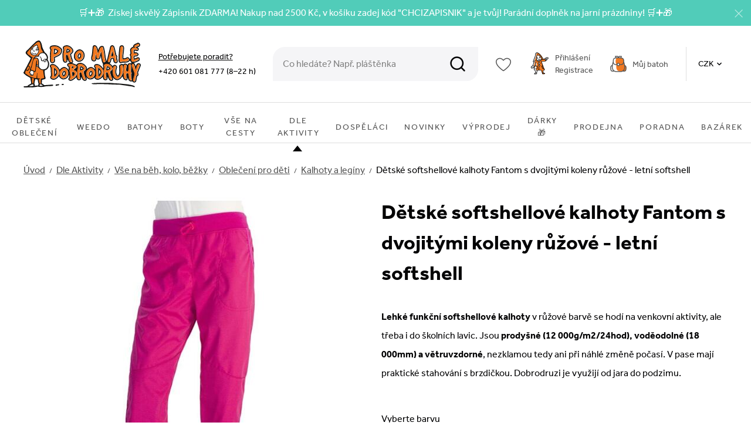

--- FILE ---
content_type: text/html; charset=UTF-8
request_url: https://www.promaledobrodruhy.cz/detske-softshellove-kalhoty-fantom-s-dvojitymi-koleny-ruzove-letni-softshell_z103960/
body_size: 59250
content:
<!DOCTYPE html>


                     
    
         
            
   

    
        
                
        
        

                                                

   
   
   


<html class="no-js lang-cs" lang="cs">
<head>
   <meta charset="utf-8">
   
      <meta name="author" content="Promaledobrodruhy.cz">
   

   <meta name="web_author" content="wpj.cz">

   
      <meta name="description" content="Růžové tenké softshellky bez zateplení vhodné na outdoorové aktivity v období jara, chladnějšího léta a podzimu, ale i do školních lavic. Jsou dostatečně">
   

         <meta name="viewport" content="width=device-width, initial-scale=1">
   
   <meta property="og:title" content="Dětské softshellové kalhoty Fantom s dvojitými koleny růžové - letní softshell - Promaledobrodruhy.cz – eshop i prodejna v Praze Pro malé dobrodruhy">
      
   <meta property="og:image" content="https://www.promaledobrodruhy.cz/data/tmp/3/4/177714_3.jpg?_1">

   <meta property="og:url" content="https://www.promaledobrodruhy.cz/detske-softshellove-kalhoty-fantom-s-dvojitymi-koleny-ruzove-letni-softshell_z103960/">
   <meta property="og:type" content="website">

   
   

   
      <title>Dětské softshellové kalhoty Fantom s dvojitými koleny růžové - letní softshell - Promaledobrodruhy.cz – eshop i prodejna v Praze Pro malé dobrodruhy</title>
   

   
      
   <link rel="preload" as="style" href="https://use.typekit.net/jyg7gqz.css">
   <link rel="stylesheet" href="https://use.typekit.net/jyg7gqz.css">


      
         <link rel="stylesheet" href="/web/build/app.5ba70351.css">
         
      
   <link rel="stylesheet" href="/web/build/product.86fadc33.css">

   

   
         <link rel="canonical" href="https://www.promaledobrodruhy.cz/detske-softshellove-kalhoty-fantom-s-dvojitymi-koleny-ruzove-letni-softshell_z103960/">
   

   
               <meta name="robots" content="index, follow">
         

   
         

   
   <link rel="shortcut icon" href="/templates/images/favicon.ico">
   
   
   <link rel="search" href="/vyhledavani/" type="text/html">

   <script src="/common/static/js/sentry-6.16.1.min.js"></script>

<script>
   Sentry.init({
      dsn: 'https://bdac53e35b1b4424b35eb8b76bcc2b1a@sentry.wpj.cz/9',
      allowUrls: [
         /www\.promaledobrodruhy\.cz\//
      ],
      denyUrls: [
         // Facebook flakiness
         /graph\.facebook\.com/i,
         // Facebook blocked
         /connect\.facebook\.net\/en_US\/all\.js/i,
         // Chrome extensions
         /extensions\//i,
         /^chrome:\/\//i,
         /kupshop\.local/i
      ],
      beforeSend(event) {
         if (!/FBA[NV]|PhantomJS|SznProhlizec/.test(window.navigator.userAgent)) {
            return event;
         }
      },
      ignoreErrors: [
         // facebook / ga + disabled cookies
         'fbq is not defined',
         'Can\'t find variable: fbq',
         '_gat is not defined',
         'AW is not defined',
         'Can\'t find variable: AW',
         'url.searchParams.get', // gtm koza
         // localstorage not working in incoginto mode in iOS
         'The quota has been exceeded',
         'QuotaExceededError',
         'Undefined variable: localStorage',
         'localStorage is null',
         'The operation is insecure',
         "Failed to read the 'localStorage'",
         "gtm_",
         "Can't find variable: glami",
      ]
   });

   Sentry.setTag("web", "prod_promaledobrodruhy_db");
   Sentry.setTag("wbpck", 1);
   Sentry.setTag("adm", 0);
   Sentry.setTag("tpl", "x");
   Sentry.setTag("sentry_v", "6.16.1");
</script>

   <script>
   window.wpj = window.wpj || {};
   wpj.onReady = wpj.onReady || [];
   wpj.jsShop = wpj.jsShop || {events:[]};

   window.dataLayer = window.dataLayer || [];
   function gtag() {
      window.dataLayer.push(arguments);
   }
   window.wpj.cookie_bar_send = false;

   wpj.getCookie = (sKey) => decodeURIComponent(
      document.cookie.replace(
         new RegExp(
            '(?:(?:^|.*;)\\s*' +
            encodeURIComponent(sKey).replace(/[\-\.\+\*]/g, '\\$&') +
            '\\s*\\=\\s*([^;]*).*$)|^.*$'
         ),
         '$1'
      )
   ) || null;

   </script>

<script>
   wpj.data = wpj.data || { };

      wpj.data.instagram = true;
   
   

   

   
</script>


   

         <meta name="google-site-verification" content="KZPlvF1Q9_uT_qZlDtn4SQvVhB0kVCrdg1xFpaOIFkc">
         <meta name="google-site-verification" content="K7eB6DawFg_0f-p97mrV0aroXFDFSw8vB4wgAYFpHQM">
   
   
   
   
          

      

   

     <script type="text/javascript">page_data = {"page":{"language":"cs","title":"D\u011btsk\u00e9 softshellov\u00e9 kalhoty Fantom s dvojit\u00fdmi koleny r\u016f\u017eov\u00e9 - letn\u00ed softshell","path":"\/detske-softshellove-kalhoty-fantom-s-dvojitymi-koleny-ruzove-letni-softshell_z103960\/","currency":"CZK","currencyRate":"1.00000000","type":"product"},"user":{"cartId":"no-cartID","userType":"anonymous","cookie_bar":true},"resetRefferer":false,"google_tag_params":{"ecomm_pagetype":"product","ecomm_prodid":103960,"ecomm_totalvalue":"495.04"},"product":{"prodId":"103960_136540","prodIdProduct":103960,"prodIdVariation":136540,"prodHasVariations":true,"prodVat":21,"prodCategory":"Kalhoty a leg\u00edny","prodProducer":"Fantom","prodName":"D\u011btsk\u00e9 softshellov\u00e9 kalhoty Fantom s dvojit\u00fdmi koleny r\u016f\u017eov\u00e9 - letn\u00ed softshell","prodPrice":"495.04","prodPriceVat":"103.96","prodPriceWithVat":"599","prodPriceWithoutVat":"495.04"}};dataLayer.push(page_data);</script><script type="text/javascript" src="/common/static/wpj/wpj.gtm.js?v2"></script><script>var hash = location.href.split("#")[1] || "";gtm_prva = {  };gtm_prva[136540] = {'prodId': '103960_136540','prodIdVariation': '136540','prodIdProduct': '103960','prodEAN': '2010002721184','prodVariant': 'Velikost: 80','prodDiscountPercent': '0','prodCode': 'KAL2902-80','prodPriceVat': '599.0000','prodPriceWithoutVat': '495.0413'};gtm_prva[136539] = {'prodId': '103960_136539','prodIdVariation': '136539','prodIdProduct': '103960','prodEAN': '2010002721177','prodVariant': 'Velikost: 86','prodDiscountPercent': '0','prodCode': 'KAL2902-86','prodPriceVat': '599.0000','prodPriceWithoutVat': '495.0413'};gtm_prva[136541] = {'prodId': '103960_136541','prodIdVariation': '136541','prodIdProduct': '103960','prodEAN': '2010002721160','prodVariant': 'Velikost: 92','prodDiscountPercent': '0','prodCode': 'KAL2902-92','prodPriceVat': '649.0000','prodPriceWithoutVat': '536.3636'};gtm_prva[136542] = {'prodId': '103960_136542','prodIdVariation': '136542','prodIdProduct': '103960','prodEAN': '2010002721153','prodVariant': 'Velikost: 98','prodDiscountPercent': '0','prodCode': 'KAL2902-98','prodPriceVat': '649.0000','prodPriceWithoutVat': '536.3636'};gtm_prva[136543] = {'prodId': '103960_136543','prodIdVariation': '136543','prodIdProduct': '103960','prodEAN': '2010002721078','prodVariant': 'Velikost: 104','prodDiscountPercent': '0','prodCode': 'KAL2902-104','prodPriceVat': '679.0000','prodPriceWithoutVat': '561.1570'};gtm_prva[136544] = {'prodId': '103960_136544','prodIdVariation': '136544','prodIdProduct': '103960','prodEAN': '2010002721085','prodVariant': 'Velikost: 110','prodDiscountPercent': '0','prodCode': 'KAL2902-110','prodPriceVat': '679.0000','prodPriceWithoutVat': '561.1570'};gtm_prva[136545] = {'prodId': '103960_136545','prodIdVariation': '136545','prodIdProduct': '103960','prodEAN': '2010002721092','prodVariant': 'Velikost: 116','prodDiscountPercent': '0','prodCode': 'KAL2902-116','prodPriceVat': '719.0000','prodPriceWithoutVat': '594.2149'};gtm_prva[136546] = {'prodId': '103960_136546','prodIdVariation': '136546','prodIdProduct': '103960','prodEAN': '2010002721122','prodVariant': 'Velikost: 122','prodDiscountPercent': '0','prodCode': 'KAL2902-122','prodPriceVat': '719.0000','prodPriceWithoutVat': '594.2149'};gtm_prva[136547] = {'prodId': '103960_136547','prodIdVariation': '136547','prodIdProduct': '103960','prodEAN': '2010002721139','prodVariant': 'Velikost: 128','prodDiscountPercent': '0','prodCode': 'KAL2902-128','prodPriceVat': '759.0000','prodPriceWithoutVat': '627.2727'};gtm_prva[136548] = {'prodId': '103960_136548','prodIdVariation': '136548','prodIdProduct': '103960','prodEAN': '2010002721146','prodVariant': 'Velikost: 134','prodDiscountPercent': '0','prodCode': 'KAL2902-134','prodPriceVat': '759.0000','prodPriceWithoutVat': '627.2727'};gtm_prva[136550] = {'prodId': '103960_136550','prodIdVariation': '136550','prodIdProduct': '103960','prodEAN': '2010002721047','prodVariant': 'Velikost: 140','prodDiscountPercent': '0','prodCode': 'KAL2902-140','prodPriceVat': '789.0000','prodPriceWithoutVat': '652.0661'};gtm_prva[136549] = {'prodId': '103960_136549','prodIdVariation': '136549','prodIdProduct': '103960','prodEAN': '2010002721054','prodVariant': 'Velikost: 146','prodDiscountPercent': '0','prodCode': 'KAL2902-146','prodPriceVat': '789.0000','prodPriceWithoutVat': '652.0661'};gtm_prva[136551] = {'prodId': '103960_136551','prodIdVariation': '136551','prodIdProduct': '103960','prodEAN': '2010002721061','prodVariant': 'Velikost: 152','prodDiscountPercent': '0','prodCode': 'KAL2902-152','prodPriceVat': '829.0000','prodPriceWithoutVat': '685.1240'};gtm_prva[136553] = {'prodId': '103960_136553','prodIdVariation': '136553','prodIdProduct': '103960','prodEAN': '2010002721108','prodVariant': 'Velikost: 158','prodDiscountPercent': '0','prodCode': 'KAL2902-158','prodPriceVat': '829.0000','prodPriceWithoutVat': '685.1240'};gtm_prva[136552] = {'prodId': '103960_136552','prodIdVariation': '136552','prodIdProduct': '103960','prodEAN': '2010002721115','prodVariant': 'Velikost: 164','prodDiscountPercent': '0','prodCode': 'KAL2902-164','prodPriceVat': '869.0000','prodPriceWithoutVat': '718.1818'};wpj.onReady.push(function () {$('input[name=IDvariation]').on('change', function () {old_gtm_getDetailImpressions($(this).val(), 'DetailImpressionsVariation');});if (hash != "") {variation = gtm_getVariation(hash);product = $.extend(page_data['product'], variation);page_data = $.extend(page_data, { 'product': product  });}old_gtm_getDetailImpressions(hash, 'DetailImpressions');});</script>      <!-- Google Tag Manager -->
   <script data-cookieconsent="ignore">(function(w,d,s,l,i) {w[l] = w[l] || [];w[l].push({'gtm.start': new Date().getTime(), event: 'gtm.js'});
         var f = d.getElementsByTagName(s)[0],j=d.createElement(s),dl=l != 'dataLayer' ? '&l=' + l : '';
         j.async = true;j.src='//www.googletagmanager.com/gtm.js?id=' + i + dl;f.parentNode.insertBefore(j, f);
      })(window, document, 'script', 'dataLayer', 'GTM-MNNBMG');</script>
   <!-- End Google Tag Manager -->
</head>
<body >



<!-- Google Tag Manager -->
   <noscript>
       <iframe src="//www.googletagmanager.com/ns.html?id=GTM-MNNBMG" height="0" width="0" style="display:none;visibility:hidden"></iframe>
   </noscript>
<!-- End Google Tag Manager -->


   
   
      
                <div class="alert alert-info alert-dismissible text-center infopanel "
        data-infopanel="30"
        data-version="2" data-nosnippet>
               <div class="mobile-hidden"><p>🛒➕🎁  Získej skvělý Zápisník ZDARMA! Nakup nad 2500 Kč, v košíku zadej kód "CHCIZAPISNIK" a je tvůj! Parádní doplněk na jarní prázdniny! 🛒➕🎁</p></div>
         <div class="desktop-hidden"><p>🛒➕🎁 Získej skvělý Zápisník ZDARMA při nákupu nad 2500 Kč! V košíku zadej "CHCIZAPISNIK" a je tvůj! </p></div>
                     <button type="button" class="close" data-infopanel-close="30" aria-label="Zavřít">
            <span class="fc lightbox_close"></span>
         </button>
         </div>
   <script>
      var $localInfoPanelsData = {};
      var $infoPanel = null;

      if (window.localStorage.getItem('info_panels')) {
         $localInfoPanelsData = JSON.parse(window.localStorage.getItem('info_panels'));
         $infoPanel = $localInfoPanelsData['info-panel-30'];
      }

      if ($infoPanel && $infoPanel['version'] >= "2") {
         var $infoElements = document.querySelectorAll('[data-infopanel="30"]');
         $infoElements.forEach(element => {
            element.remove();
         });
      }
   </script>
      <header class="header">
         <div class="container display-flex">

            <a href="/" title="Outdoorové oblečení i vybavení pro malé i velké dobrodruhy | Promaledobrodruhy.cz" class="logo">
               <img src="/templates/images/logo.svg" width="200" height="80" alt="Outdoorové oblečení i vybavení pro malé i velké dobrodruhy | Promaledobrodruhy.cz">
            </a>

            <div class="header-contact">
               <p><a href="/kontakt/">Potřebujete poradit?</a><br><a href="tel:+420601081777">+420 601 081 777</a> (8–22 h)</p>
            </div>

            <form method="get" action="/vyhledavani/" class="form search header-search-form home-search" id="sf">
               <div class="header-search-form-inner">
                  <button name="submit" type="submit" value="Hledat" class="btn fc icons_search btn-main-search"></button>
                  <input type="text" name="search" value="" maxlength="100" class="form-control autocomplete-control"
                         placeholder="Co hledáte? Např. pláštěnka" id="search" autocomplete="off">
               </div>
            </form>

             
            <script>
               
               wpj.onReady.push(function () {
                  $('#search').productSearch({
                     jumpToProduct: false,
                                             preload: "/_shop/search-preload/"
                     });
                  });
               
            </script>

            <div class="header-search header-icon">
               <a href="/vyhledavani/" data-toggle="search">
                  <span class="fc icons_search"></span>
               </a>
            </div>

            <div class="header-icon header-favorite">
               <a href="/oblibene/" class="cart-signin">
                  <i class="fc icons_heart"></i>
               </a>
            </div>

            <div class="header-login-wrapper header-icon ">
               <span class="fc icons_user" data-tooltip-wrapper>
                                       <a class="cart-signin" href="/prihlaseni/"></a>
                                 </span>
                                 <a class="header-login cart-signin" href="/prihlaseni/">Přihlášení</a><br>
                  <a href="/registrace/">Registrace</a>
                           </div>
            <div class="header-cart header-icon ">
   <a  data-reload="cart-info" class="cart-outer">
      <span class="fc icons_cart"></span>
      <div class="cart-inner">
         <span class="backpack">Můj batoh</span>
         <span class="price"></span>
      </div>
   </a>
</div>

<div class="cartbox-focus custom-scrollbar" data-cartbox>
   
   <div class="cartbox-alsobought" data-cartbox-alsobought data-url="/kosik/">
      <h3>Nezapomněli jste na něco?</h3>
      <div data-print_alsobought></div>
   </div>

      <div class="cartbox-header">
         
            <p class="h3">Nákupní košík</p>
         
         
            <a href="#" class="fc lightbox_close" data-cartbox-hide></a>
         
      </div>
   

   <div class="cartbox-product-list" >
      <div data-reload="cartbox-products">
                     <p class="no-items">V košíku nemáte žádné zboží.</p>
               </div>
   </div>


   <div class="cartbox-footer">
      <div data-reload="cartbox-footer">
         
                           
<div class="shipping-progress">
         <span class="fc icons_delivery"></span>
      <p>
                                    K dopravě zdarma pro registrované zbývá
                        <strong>4 000 Kč</strong>
               </p>
      <div class="shipping-bar">
                                 <span style="width: 0%"></span>
               </div>
   
   <ul class="list-unstyled">
      <li>Přeměříme, poradíme s výběrem on-line.</li>
      <li>Více než 7000 produktů máme skladem.</li>
      <li>Co je skladem, odesíláme obratem.</li>
      <li>Pro registrované máme spoustu výhod.</li>
   </ul>
</div>
                        
               <div class="price-title">Mezisoučet
                  <strong class="total-price h3">0 Kč</strong>

                                 </div>
            

            
   <div class="cartbox-btns">
      <a href="" class="btn btn-secondary" data-cartbox-hide>Zpět k nákupu</a>
      <a href="/kosik/" class="btn btn-primary disabled">Do košíku</a>
   </div>

         
      </div>
   </div>
</div>
<div class="cartbox-bg" data-cartbox></div>
<div class="cartbox-overlay" data-cartbox data-cartbox-hide></div>


            <div class="header-localize-wrapper">
   <div class="header-localize" data-header-localize>
      <span class="localize-trigger">CZK</span>
      <ul>
                                                                 <li><a href="/mena/EUR/" title="EUR">EUR</a></li>
                              </ul>
   </div>
</div>

            <div class="header-burger">
               <button href="" data-toggle="burger">
                  <span>Menu</span>
               </button>
            </div>
         </div>
         <div class="header-sections">
            <ul class="level-0" data-sections="header">
                <li class="nav-item level-1 2792 has-submenu" data-navitem="2792"><a href="/detske-obleceni/" class="nav-link">Dětské oblečení</a><div class="submenu"><ul class="level-1"><div class="section-box"><img data-src="/data/tmp/6/7/1217_6.jpg?1768554243_1" class="section-image" width="100" height="100" alt="Bundy pro děti"><div class="section-box-links"><h4><a href="/detske-bundy/" class="submenu-item-title"> Bundy </a></h4><ul class="list-unstyled"><li class="sub-item"><a href="/detske-zimni-bundy/">Zimní</a></li><li class="sub-item"><a href="/detske-jarni-podzimni-bundy/">Jarní/podzimní</a></li><li class="sub-item"><a href="/softshellove-detske-bundy/">Softshellové</a></li><li><a href="/detske-bundy/" class="more-link">Vše v kategorii</a></li></ul></div></div><div class="section-box"><img data-src="/data/tmp/6/4/1244_6.jpg?1768554404_1" class="section-image" width="100" height="100" alt="Kalhoty"><div class="section-box-links"><h4><a href="/detske-kalhoty/" class="submenu-item-title"> Kalhoty </a></h4><ul class="list-unstyled"><li class="sub-item"><a href="/detske-zimni-kalhoty/">Zimní kalhoty</a></li><li class="sub-item"><a href="/detske-softshellove-kalhoty/">Softshellové kalhoty</a></li><li class="sub-item"><a href="/detske-nepromokave-kalhoty/">Nepromokavé kalhoty</a></li><li><a href="/detske-kalhoty/" class="more-link">Vše v kategorii</a></li></ul></div></div><div class="section-box"><img data-src="/data/tmp/6/1/1271_6.jpg?1768554557_1" class="section-image" width="100" height="100" alt="Kombinézy a komplety"><div class="section-box-links"><h4><a href="/detske-kombinezy/" class="submenu-item-title"> Kombinézy a komplety </a></h4><ul class="list-unstyled"><li class="sub-item"><a href="/detske-zimni-kombinezy/">Zimní</a></li><li class="sub-item"><a href="/softshell-detske-kombinezy/">Softshellové</a></li><li class="sub-item"><a href="/detske-nepromokave-kombinezy/">Nepromokavé</a></li><li><a href="/detske-kombinezy/" class="more-link">Vše v kategorii</a></li></ul></div></div><div class="section-box"><img data-src="/data/tmp/6/7/3027_6.jpg?1764060356_1" class="section-image" width="100" height="100" alt="Doporučené outfity"><div class="section-box-links"><h4><a href="/detske-obleceni_k2792/doporucene-outfity_k3027/" class="submenu-item-title"> Doporučené outfity </a></h4><ul class="list-unstyled"><li><a href="/detske-obleceni_k2792/doporucene-outfity_k3027/" class="more-link">Vše v kategorii</a></li></ul></div></div><div class="section-box"><img data-src="/data/tmp/6/4/2834_6.jpg?1768554770_1" class="section-image" width="100" height="100" alt="Dětské doplňky k oblečení"><div class="section-box-links"><h4><a href="/detske-doplnky-k-obleceni/" class="submenu-item-title"> Doplňky </a></h4><ul class="list-unstyled"><li class="sub-item"><a href="/detske-cepice-ksiltovky-klobouky/">Čepice</a></li><li class="sub-item"><a href="/detske-rukavice/">Rukavice</a></li><li class="sub-item"><a href="/detske-celenky/">Čelenky</a></li><li><a href="/detske-doplnky-k-obleceni/" class="more-link">Vše v kategorii</a></li></ul></div></div><div class="section-box"><img data-src="/data/tmp/6/1/1011_6.jpg?1768555740_1" class="section-image" width="100" height="100" alt="Termoprádlo"><div class="section-box-links"><h4><a href="/detske-termopradlo/" class="submenu-item-title"> Termoprádlo </a></h4><ul class="list-unstyled"><li class="sub-item"><a href="/detske-termo-komplety/">Komplety</a></li><li class="sub-item"><a href="/detska-termo-tricka/">Trička</a></li><li class="sub-item"><a href="/detske-termo-kalhoty/">Kalhoty</a></li><li><a href="/detske-termopradlo/" class="more-link">Vše v kategorii</a></li></ul></div></div><div class="section-box"><img data-src="/data/tmp/6/0/3050_6.jpg?1745486593_1" class="section-image" width="100" height="100" alt="Jarní/podzimní oblečení"><div class="section-box-links"><h4><a href="/detske-obleceni_k2792/jarni-podzimni-obleceni_k3050/" class="submenu-item-title"> Jarní/podzimní oblečení </a></h4><ul class="list-unstyled"><li class="sub-item"><a href="/detske-podzimni-jarni-bundy/">Bundy</a></li><li class="sub-item"><a href="/detske-pozdimni-jarni-kalhoty/">Kalhoty</a></li><li class="sub-item"><a href="/detske-jarni-podzimni-kombinezy/">Kombinézy</a></li><li><a href="/detske-obleceni_k2792/jarni-podzimni-obleceni_k3050/" class="more-link">Vše v kategorii</a></li></ul></div></div><div class="section-box"><img data-src="/data/tmp/6/6/3056_6.jpg?1768556119_1" class="section-image" width="100" height="100" alt="Fleecové oblečení"><div class="section-box-links"><h4><a href="/detske-obleceni_k2792/fleecove-obleceni_k3056/" class="submenu-item-title"> Fleecové oblečení </a></h4><ul class="list-unstyled"><li class="sub-item"><a href="/detske-fleecove-bundy/">Bundy a mikiny</a></li><li class="sub-item"><a href="/detske-obleceni_k2792/fleecove-obleceni_k3056/chlupate-fleecove-mikiny_k3277/">Chlupaté mikiny</a></li><li class="sub-item"><a href="/fleecove-detske-kalhoty/">Kalhoty</a></li><li><a href="/detske-obleceni_k2792/fleecove-obleceni_k3056/" class="more-link">Vše v kategorii</a></li></ul></div></div><div class="section-box"><img data-src="/data/tmp/6/2/3042_6.jpg?1745486240_1" class="section-image" width="100" height="100" alt="Softshellové oblečení"><div class="section-box-links"><h4><a href="/detske-softshellove-obleceni/" class="submenu-item-title"> Softshellové oblečení </a></h4><ul class="list-unstyled"><li class="sub-item"><a href="/detske-softshellove-bundy/">Bundy</a></li><li class="sub-item"><a href="/softshellove-detske-kalhoty/">Kalhoty</a></li><li class="sub-item"><a href="/detske-softshellove-kombinezy/">Kombinézy</a></li><li><a href="/detske-softshellove-obleceni/" class="more-link">Vše v kategorii</a></li></ul></div></div><div class="section-box"><img data-src="/data/tmp/6/7/1277_6.jpg?1745313431_1" class="section-image" width="100" height="100" alt="Mikiny"><div class="section-box-links"><h4><a href="/detske-mikiny/" class="submenu-item-title"> Mikiny </a></h4><ul class="list-unstyled"><li class="sub-item"><a href="/detske-fleecove-mikiny/">Fleecové mikiny</a></li><li class="sub-item"><a href="/mikiny-na-zip/">Mikiny na zip</a></li><li class="sub-item"><a href="/mikiny-pres-hlavu/">Mikiny přes hlavu</a></li><li><a href="/detske-mikiny/" class="more-link">Vše v kategorii</a></li></ul></div></div><div class="section-box"><img data-src="/data/tmp/6/1/1461_6.jpg?1745313620_1" class="section-image" width="100" height="100" alt="Trička"><div class="section-box-links"><h4><a href="/detska-tricka/" class="submenu-item-title"> Trička </a></h4><ul class="list-unstyled"><li class="sub-item"><a href="/detska-tricka-s-dlouhym-rukavem/">Trička s dlouhým rukávem</a></li><li class="sub-item"><a href="/detska-tricka-s-kratkym-rukavem/">Trička s krátkým rukávem</a></li><li class="sub-item"><a href="/detska-tilka/">Tílka</a></li><li><a href="/detska-tricka/" class="more-link">Vše v kategorii</a></li></ul></div></div><div class="section-box"><img data-src="/data/tmp/6/7/3037_6.jpg?1755265383_1" class="section-image" width="100" height="100" alt="Body"><div class="section-box-links"><h4><a href="/detske-body/" class="submenu-item-title"> Body </a></h4><ul class="list-unstyled"><li><a href="/detske-body/" class="more-link">Vše v kategorii</a></li></ul></div></div><div class="section-box"><img data-src="/data/tmp/6/3/3243_6.jpg?1747985746_1" class="section-image" width="100" height="100" alt="Vše pro miminka"><div class="section-box-links"><h4><a href="/detske-obleceni_k2792/vse-pro-miminka_k3243/" class="submenu-item-title"> Vše pro miminka </a></h4><ul class="list-unstyled"><li class="sub-item"><a href="/detske-obleceni_k2792/vse-pro-miminka_k3243/obleceni-pro-miminka_k3244/">Oblečení pro miminka</a></li><li class="sub-item"><a href="/detske-obleceni_k2792/vse-pro-miminka_k3243/vse-do-auta_k3249/">Vše do auta</a></li><li class="sub-item"><a href="/detske-obleceni_k2792/vse-pro-miminka_k3243/vse-do-kocarku_k3250/">Vše do kočárku</a></li><li><a href="/detske-obleceni_k2792/vse-pro-miminka_k3243/" class="more-link">Vše v kategorii</a></li></ul></div></div><div class="section-box"><img data-src="/data/tmp/6/1/1721_6.jpg?1747984174_1" class="section-image" width="100" height="100" alt="Sukně a šaty"><div class="section-box-links"><h4><a href="/saty-sukne-tuniky/" class="submenu-item-title"> Sukně a šaty </a></h4><ul class="list-unstyled"><li class="sub-item"><a href="/divci-zimni-sukne/">Zimní sukně</a></li><li class="sub-item"><a href="/detske-letni-sukne/">Letní sukně</a></li><li class="sub-item"><a href="/saty/">Šaty</a></li><li><a href="/saty-sukne-tuniky/" class="more-link">Vše v kategorii</a></li></ul></div></div><div class="section-box"><img data-src="/data/tmp/6/3/2793_6.jpg?1747984341_1" class="section-image" width="100" height="100" alt="Oblečení s UV filtrem"><div class="section-box-links"><h4><a href="/detske-obleceni-s-uv-filtrem/" class="submenu-item-title"> Oblečení s UV filtrem </a></h4><ul class="list-unstyled"><li class="sub-item"><a href="/uv-sety-a-kombinezy/">UV sety a kombinézy</a></li><li class="sub-item"><a href="/detska-trika-s-uv-filtrem-do-vody/">UV trička do vody</a></li><li class="sub-item"><a href="/detska-trika-s-uv-filtrem-na-ven/">UV trička na ven</a></li><li><a href="/detske-obleceni-s-uv-filtrem/" class="more-link">Vše v kategorii</a></li></ul></div></div><div class="section-box"><img data-src="/data/tmp/6/4/2844_6.jpg?1747984705_1" class="section-image" width="100" height="100" alt="Plavky"><div class="section-box-links"><h4><a href="/plavky/" class="submenu-item-title"> Plavky </a></h4><ul class="list-unstyled"><li class="sub-item"><a href="/detske-plenkove-plavky/">Dětské plenkové plavky</a></li><li class="sub-item"><a href="/divci-plavky/">Dívčí plavky</a></li><li class="sub-item"><a href="/chlapecke-plavky/">Chlapecké plavky</a></li><li><a href="/plavky/" class="more-link">Vše v kategorii</a></li></ul></div></div><div class="section-box"><img data-src="/data/tmp/6/9/2849_6.jpg?1747985294_1" class="section-image" width="100" height="100" alt="Rostoucí oblečení a vybavení"><div class="section-box-links"><h4><a href="/rostouci-obleceni-a-vybaveni/" class="submenu-item-title"> Rostoucí oblečení a vybavení </a></h4><ul class="list-unstyled"><li class="sub-item"><a href="/detske-rostouci-obleceni/">Rostoucí oblečení</a></li><li class="sub-item"><a href="/rostouci-spacaky/">Rostoucí spacáky</a></li><li class="sub-item"><a href="/rostouci-batohy/">Rostoucí batohy</a></li><li><a href="/rostouci-obleceni-a-vybaveni/" class="more-link">Vše v kategorii</a></li></ul></div></div><div class="section-box"><img data-src="/data/tmp/6/6/1376_6.jpg?1747984084_1" class="section-image" width="100" height="100" alt="Údržba oblečení"><div class="section-box-links"><h4><a href="/praci-a-impregnacni-prostredky/" class="submenu-item-title"> Údržba oblečení </a></h4><ul class="list-unstyled"><li class="sub-item"><a href="/impregnace/">Impregnace</a></li><li class="sub-item"><a href="/cistici-prostredky/">Čisticí prostředky</a></li><li><a href="/praci-a-impregnacni-prostredky/" class="more-link">Vše v kategorii</a></li></ul></div></div><div class="section-box"><img data-src="/data/tmp/6/6/3176_6.jpg?1759394897_1" class="section-image" width="100" height="100" alt="Dobrodruhův bazárek"><div class="section-box-links"><h4><a href="/detske-obleceni_k2792/dobrodruhuv-bazarek_k3176/" class="submenu-item-title"> Dobrodruhův bazárek </a></h4><ul class="list-unstyled"><li class="sub-item"><a href="/detske-obleceni_k2792/dobrodruhuv-bazarek_k3176/pouzite-obleceni_k3183/">Použité oblečení</a></li><li class="sub-item"><a href="/detske-obleceni_k2792/dobrodruhuv-bazarek_k3176/pouzite-krosny-a-batohy_k3182/">Použité krosny a batohy</a></li><li class="sub-item"><a href="/detske-obleceni_k2792/dobrodruhuv-bazarek_k3176/2-jakost_k3150/">2. JAKOST</a></li><li><a href="/detske-obleceni_k2792/dobrodruhuv-bazarek_k3176/" class="more-link">Vše v kategorii</a></li></ul></div></div></ul></div></li><li class="nav-item level-1 3226 has-submenu" data-navitem="3226"><a href="/weedo_k3226/" class="nav-link">WeeDo</a><div class="submenu"><ul class="level-1"><div class="section-box"><img data-src="/data/tmp/6/9/3229_6.jpg?1756973225_1" class="section-image" width="100" height="100" alt="Kombinézy WeeDo"><div class="section-box-links"><h4><a href="/weedo_k3226/kombinezy-weedo_k3229/" class="submenu-item-title"> Kombinézy WeeDo </a></h4><ul class="list-unstyled"><li><a href="/weedo_k3226/kombinezy-weedo_k3229/" class="more-link">Vše v kategorii</a></li></ul></div></div><div class="section-box"><img data-src="/data/tmp/6/7/3227_6.jpg?1726772711_1" class="section-image" width="100" height="100" alt="Bundy WeeDo"><div class="section-box-links"><h4><a href="/weedo_k3226/bundy-weedo_k3227/" class="submenu-item-title"> Bundy WeeDo </a></h4><ul class="list-unstyled"><li><a href="/weedo_k3226/bundy-weedo_k3227/" class="more-link">Vše v kategorii</a></li></ul></div></div><div class="section-box"><img data-src="/data/tmp/6/8/3228_6.jpg?1726772744_1" class="section-image" width="100" height="100" alt="Kalhoty WeeDo"><div class="section-box-links"><h4><a href="/weedo_k3226/kalhoty-weedo_k3228/" class="submenu-item-title"> Kalhoty WeeDo </a></h4><ul class="list-unstyled"><li><a href="/weedo_k3226/kalhoty-weedo_k3228/" class="more-link">Vše v kategorii</a></li></ul></div></div><div class="section-box"><img data-src="/data/tmp/6/6/3276_6.jpg?1761735718_1" class="section-image" width="100" height="100" alt="Fleecové oblečení Weedo"><div class="section-box-links"><h4><a href="/weedo_k3226/fleecove-obleceni-weedo_k3276/" class="submenu-item-title"> Fleecové oblečení </a></h4><ul class="list-unstyled"><li><a href="/weedo_k3226/fleecove-obleceni-weedo_k3276/" class="more-link">Vše v kategorii</a></li></ul></div></div><div class="section-box"><img data-src="/data/tmp/6/1/3231_6.jpg?1756895310_1" class="section-image" width="100" height="100" alt="Rukavice WeeDo"><div class="section-box-links"><h4><a href="/weedo_k3226/rukavice-weedo_k3231/" class="submenu-item-title"> Rukavice WeeDo </a></h4><ul class="list-unstyled"><li><a href="/weedo_k3226/rukavice-weedo_k3231/" class="more-link">Vše v kategorii</a></li></ul></div></div><div class="section-box"><img data-src="/data/tmp/6/0/3230_6.jpg?1763914251_1" class="section-image" width="100" height="100" alt="Termotriko WeeDo"><div class="section-box-links"><h4><a href="/weedo_k3226/termotriko-weedo_k3230/" class="submenu-item-title"> Termotriko WeeDo </a></h4><ul class="list-unstyled"><li><a href="/weedo_k3226/termotriko-weedo_k3230/" class="more-link">Vše v kategorii</a></li></ul></div></div><div class="section-box"><img data-src="/data/tmp/6/3/3233_6.jpg?1763971135_1" class="section-image" width="100" height="100" alt="Čepice, sukně a doplňky WeeDo"><div class="section-box-links"><h4><a href="/weedo_k3226/cepice-sukne-a-doplnky-weedo_k3233/" class="submenu-item-title"> Čepice, sukně a doplňky </a></h4><ul class="list-unstyled"><li><a href="/weedo_k3226/cepice-sukne-a-doplnky-weedo_k3233/" class="more-link">Vše v kategorii</a></li></ul></div></div><div class="section-box"><img data-src="/data/tmp/6/2/3232_6.jpg?1726136752_1" class="section-image" width="100" height="100" alt="Spacáky WeeDo"><div class="section-box-links"><h4><a href="/weedo_k3226/spacaky-weedo_k3232/" class="submenu-item-title"> Spacáky WeeDo </a></h4><ul class="list-unstyled"><li><a href="/weedo_k3226/spacaky-weedo_k3232/" class="more-link">Vše v kategorii</a></li></ul></div></div></ul></div></li><li class="nav-item level-1 1120 has-submenu" data-navitem="1120"><a href="/detske-batohy/" class="nav-link">BATOHY</a><div class="submenu"><ul class="level-1"><div class="section-box"><img data-src="/data/tmp/6/3/2803_6.jpg?1748949651_1" class="section-image" width="100" height="100" alt="Dle věku"><div class="section-box-links"><h4><a href="/detske-batohy/dle-veku/" class="submenu-item-title"> Dle věku </a></h4><ul class="list-unstyled"><li class="sub-item"><a href="/batohy-od-1-do-3-let/">1-3 roky</a></li><li class="sub-item"><a href="/batohy-od-3-do-6ti-let/">3-6 let</a></li><li class="sub-item"><a href="/batohy-od-6-do-10ti-let/">6-10 let</a></li><li><a href="/detske-batohy/dle-veku/" class="more-link">Vše v kategorii</a></li></ul></div></div><div class="section-box"><img data-src="/data/tmp/6/2/2802_6.jpg?1748949746_1" class="section-image" width="100" height="100" alt="Dle určení"><div class="section-box-links"><h4><a href="/detske-batohy/dle-urceni/" class="submenu-item-title"> Dle určení </a></h4><ul class="list-unstyled"><li class="sub-item"><a href="/detske-batohy/sportovni/">Sportovní</a></li><li class="sub-item"><a href="/detske-batohy/turisticke/">Turistické</a></li><li class="sub-item"><a href="/skolni-batohy/">Školní</a></li><li><a href="/detske-batohy/dle-urceni/" class="more-link">Vše v kategorii</a></li></ul></div></div><div class="section-box"><img data-src="/data/tmp/6/1/1551_6.jpg?1698742066_1" class="section-image" width="100" height="100" alt="Doplňky k batohům"><div class="section-box-links"><h4><a href="/doplnky-k-batohum/" class="submenu-item-title"> Doplňky k batohům </a></h4><ul class="list-unstyled"><li class="sub-item"><a href="/penezenky/">Peněženky, ledvinky</a></li><li class="sub-item"><a href="/plastenka-na-batoh/">Pláštěnka na batoh</a></li><li class="sub-item"><a href="/ostatni-popruhy-vahy-apod/">Ostatní - popruhy, váhy apod.</a></li><li><a href="/doplnky-k-batohum/" class="more-link">Vše v kategorii</a></li></ul></div></div></ul></div></li><li class="nav-item level-1 993 has-submenu" data-navitem="993"><a href="/detske-boty/" class="nav-link">BOTY</a><div class="submenu"><ul class="level-1"><div class="section-box"><img data-src="/data/tmp/6/6/1056_6.jpg?1768481513_1" class="section-image" width="100" height="100" alt="Zimní"><div class="section-box-links"><h4><a href="/detske-zimni-boty/" class="submenu-item-title"> Zimní </a></h4><ul class="list-unstyled"><li><a href="/detske-zimni-boty/" class="more-link">Vše v kategorii</a></li></ul></div></div><div class="section-box"><img data-src="/data/tmp/6/0/2820_6.jpg?1745487011_1" class="section-image" width="100" height="100" alt="Trekové"><div class="section-box-links"><h4><a href="/detske-trekove-boty/" class="submenu-item-title"> Trekové </a></h4><ul class="list-unstyled"><li class="sub-item"><a href="/detske-kotnikove-boty/">Kotníkové</a></li><li class="sub-item"><a href="/detske-nizke-boty/">Nízké</a></li><li><a href="/detske-trekove-boty/" class="more-link">Vše v kategorii</a></li></ul></div></div><div class="section-box"><img data-src="/data/tmp/6/1/1001_6.jpg?1745487108_1" class="section-image" width="100" height="100" alt="Holinky"><div class="section-box-links"><h4><a href="/detske-holinky/" class="submenu-item-title"> Holinky </a></h4><ul class="list-unstyled"><li><a href="/detske-holinky/" class="more-link">Vše v kategorii</a></li></ul></div></div><div class="section-box"><img data-src="/data/tmp/6/9/2819_6.jpg?1726137209_1" class="section-image" width="100" height="100" alt="Capáčky"><div class="section-box-links"><h4><a href="/capacky/" class="submenu-item-title"> Capáčky </a></h4><ul class="list-unstyled"><li><a href="/capacky/" class="more-link">Vše v kategorii</a></li></ul></div></div><div class="section-box"><img data-src="/data/tmp/6/4/2824_6.jpg?1726137302_1" class="section-image" width="100" height="100" alt="Nesmeky"><div class="section-box-links"><h4><a href="/nesmeky/" class="submenu-item-title"> Nesmeky </a></h4><ul class="list-unstyled"><li><a href="/nesmeky/" class="more-link">Vše v kategorii</a></li></ul></div></div><div class="section-box"><img data-src="/data/tmp/6/5/2825_6.jpg?1698743181_1" class="section-image" width="100" height="100" alt="Návleky na nohy"><div class="section-box-links"><h4><a href="/navleky-na-nohy/" class="submenu-item-title"> Návleky na nohy </a></h4><ul class="list-unstyled"><li><a href="/navleky-na-nohy/" class="more-link">Vše v kategorii</a></li></ul></div></div><div class="section-box"><img data-src="/data/tmp/6/4/994_6.jpg?1745486962_1" class="section-image" width="100" height="100" alt="Sandály"><div class="section-box-links"><h4><a href="/detske-sandaly/" class="submenu-item-title"> Sandály </a></h4><ul class="list-unstyled"><li><a href="/detske-sandaly/" class="more-link">Vše v kategorii</a></li></ul></div></div><div class="section-box"><img data-src="/data/tmp/6/6/1006_6.jpg?1753352843_1" class="section-image" width="100" height="100" alt="Boty do vody"><div class="section-box-links"><h4><a href="/detske-boty-do-vody/" class="submenu-item-title"> Boty do vody </a></h4><ul class="list-unstyled"><li><a href="/detske-boty-do-vody/" class="more-link">Vše v kategorii</a></li></ul></div></div><div class="section-box"><img data-src="/data/tmp/6/0/3270_6.jpg?1753429961_1" class="section-image" width="100" height="100" alt="Dětské bačkory"><div class="section-box-links"><h4><a href="/detske-boty_k993/detske-backory_k3270/" class="submenu-item-title"> Bačkory </a></h4><ul class="list-unstyled"><li><a href="/detske-boty_k993/detske-backory_k3270/" class="more-link">Vše v kategorii</a></li></ul></div></div><div class="section-box"><img data-src="/data/tmp/6/6/2826_6.jpg?1675109994_1" class="section-image" width="100" height="100" alt="Nákoleníky"><div class="section-box-links"><h4><a href="/nakoleniky/" class="submenu-item-title"> Nákoleníky </a></h4><ul class="list-unstyled"><li><a href="/nakoleniky/" class="more-link">Vše v kategorii</a></li></ul></div></div><div class="section-box"><img data-src="/data/tmp/6/3/2823_6.jpg?1753428974_1" class="section-image" width="100" height="100" alt="Doplňky k obuvi"><div class="section-box-links"><h4><a href="/doplnky-k-obuvi/" class="submenu-item-title"> Doplňky k obuvi </a></h4><ul class="list-unstyled"><li class="sub-item"><a href="/udrzba-bot/">Údržba bot</a></li><li class="sub-item"><a href="/vlozky-do-bot/">Vložky</a></li><li class="sub-item"><a href="/vysousece-obuvi/">Vysoušeče obuvi</a></li><li><a href="/doplnky-k-obuvi/" class="more-link">Vše v kategorii</a></li></ul></div></div></ul></div></li><li class="nav-item level-1 1017 has-submenu" data-navitem="1017"><a href="/vse-na-cesty/" class="nav-link">Vše na cesty</a><div class="submenu"><ul class="level-1"><div class="section-box"><img data-src="/data/tmp/6/4/2934_6.jpg?1687607942_1" class="section-image" width="100" height="100" alt="Sluneční brýle"><div class="section-box-links"><h4><a href="/vse-na-cesty_k1017/slunecni-bryle_k2934/" class="submenu-item-title"> Sluneční brýle </a></h4><ul class="list-unstyled"><li><a href="/vse-na-cesty_k1017/slunecni-bryle_k2934/" class="more-link">Vše v kategorii</a></li></ul></div></div><div class="section-box"><img data-src="/data/tmp/6/2/1382_6.jpg?1752668298_1" class="section-image" width="100" height="100" alt="Spacáky"><div class="section-box-links"><h4><a href="/Spacaky-a-karimatky/" class="submenu-item-title"> Spacáky </a></h4><ul class="list-unstyled"><li class="sub-item"><a href="/detske-spaci-pytle/">Dětské spací pytle</a></li><li class="sub-item"><a href="/vse-na-cesty_k1017/spacaky_k1382/spaci-pytle-pro-dospele_k3041/">Spací pytle pro dospělé</a></li><li class="sub-item"><a href="/doplnky-ke-spacakum/">Doplňky ke spacákům</a></li><li><a href="/Spacaky-a-karimatky/" class="more-link">Vše v kategorii</a></li></ul></div></div><div class="section-box"><img data-src="/data/tmp/6/2/1132_6.jpg?1698743981_1" class="section-image" width="100" height="100" alt="Karimatky"><div class="section-box-links"><h4><a href="/karimatky/" class="submenu-item-title"> Karimatky </a></h4><ul class="list-unstyled"><li><a href="/karimatky/" class="more-link">Vše v kategorii</a></li></ul></div></div><div class="section-box"><img data-src="/data/tmp/6/6/1026_6.jpg?1698744065_1" class="section-image" width="100" height="100" alt="Krosny na děti"><div class="section-box-links"><h4><a href="/krosny-na-dite/" class="submenu-item-title"> Krosny na děti </a></h4><ul class="list-unstyled"><li class="sub-item"><a href="/vaky-a-nosice/">Dětské sedačky</a></li><li class="sub-item"><a href="/doplnky-k-sedackam-krosnam/">Doplňky ke krosnám</a></li><li><a href="/krosny-na-dite/" class="more-link">Vše v kategorii</a></li></ul></div></div><div class="section-box"><img data-src="/data/tmp/6/1/3261_6.jpg?1748000375_1" class="section-image" width="100" height="100" alt="Dětská odrážedla"><div class="section-box-links"><h4><a href="/vse-na-cesty_k1017/detska-odrazedla_k3261/" class="submenu-item-title"> Dětská odrážedla </a></h4><ul class="list-unstyled"><li><a href="/vse-na-cesty_k1017/detska-odrazedla_k3261/" class="more-link">Vše v kategorii</a></li></ul></div></div><div class="section-box"><img data-src="/data/tmp/6/3/1143_6.jpg?1687607869_1" class="section-image" width="100" height="100" alt="Svítilny a čelovky"><div class="section-box-links"><h4><a href="/svitidla/" class="submenu-item-title"> Svítilny a čelovky </a></h4><ul class="list-unstyled"><li><a href="/svitidla/" class="more-link">Vše v kategorii</a></li></ul></div></div><div class="section-box"><img data-src="/data/tmp/6/4/1124_6.jpg?1687607791_1" class="section-image" width="100" height="100" alt="Kompasy a buzoly"><div class="section-box-links"><h4><a href="/kompasy/" class="submenu-item-title"> Kompasy a buzoly </a></h4><ul class="list-unstyled"><li><a href="/kompasy/" class="more-link">Vše v kategorii</a></li></ul></div></div><div class="section-box"><img data-src="/data/tmp/6/0/1400_6.jpg?1699434958_1" class="section-image" width="100" height="100" alt="Dětské láhve"><div class="section-box-links"><h4><a href="/detske-lahve/" class="submenu-item-title"> Dětské láhve </a></h4><ul class="list-unstyled"><li><a href="/detske-lahve/" class="more-link">Vše v kategorii</a></li></ul></div></div><div class="section-box"><img data-src="/data/tmp/6/8/2848_6.jpg?1687608300_1" class="section-image" width="100" height="100" alt="Termosky, termolahve"><div class="section-box-links"><h4><a href="/termosky-termolahve/" class="submenu-item-title"> Termosky, termolahve </a></h4><ul class="list-unstyled"><li><a href="/termosky-termolahve/" class="more-link">Vše v kategorii</a></li></ul></div></div><div class="section-box"><img data-src="/data/tmp/6/1/1141_6.jpg?1687608342_1" class="section-image" width="100" height="100" alt="Termonádoby na jídlo"><div class="section-box-links"><h4><a href="/termonadoby/" class="submenu-item-title"> Termonádoby </a></h4><ul class="list-unstyled"><li><a href="/termonadoby/" class="more-link">Vše v kategorii</a></li></ul></div></div><div class="section-box"><img data-src="/data/tmp/6/3/1403_6.jpg?1687608193_1" class="section-image" width="100" height="100" alt="Doplňky k lahvím a termoskám"><div class="section-box-links"><h4><a href="/doplnky-k-detskym-lahvim/" class="submenu-item-title"> Doplňky k lahvím a termoskám </a></h4><ul class="list-unstyled"><li><a href="/doplnky-k-detskym-lahvim/" class="more-link">Vše v kategorii</a></li></ul></div></div><div class="section-box"><img data-src="/data/tmp/6/2/1142_6.jpg?1687608387_1" class="section-image" width="100" height="100" alt="Termohrnky"><div class="section-box-links"><h4><a href="/termohrnky/" class="submenu-item-title"> Termohrnky </a></h4><ul class="list-unstyled"><li><a href="/termohrnky/" class="more-link">Vše v kategorii</a></li></ul></div></div><div class="section-box"><img data-src="/data/tmp/6/2/1062_6.jpg?1699434920_1" class="section-image" width="100" height="100" alt="Svačinové boxy"><div class="section-box-links"><h4><a href="/svacinove-boxy/" class="submenu-item-title"> Svačinové boxy </a></h4><ul class="list-unstyled"><li><a href="/svacinove-boxy/" class="more-link">Vše v kategorii</a></li></ul></div></div><div class="section-box"><img data-src="/data/tmp/6/2/1122_6.jpg?1675111319_1" class="section-image" width="100" height="100" alt="Zavírací nože"><div class="section-box-links"><h4><a href="/zaviraci-noze/" class="submenu-item-title"> Zavírací nože </a></h4><ul class="list-unstyled"><li><a href="/zaviraci-noze/" class="more-link">Vše v kategorii</a></li></ul></div></div><div class="section-box"><img data-src="/data/tmp/6/2/1632_6.jpg?1723053572_1" class="section-image" width="100" height="100" alt="Jídlo a pití na cesty"><div class="section-box-links"><h4><a href="/dobroty-na-cesty/" class="submenu-item-title"> Jídlo a pití na cesty </a></h4><ul class="list-unstyled"><li class="sub-item"><a href="/vse-na-cesty_k1017/jidlo-a-piti-na-cesty_k1632/polevky_k3195/">Polévky</a></li><li class="sub-item"><a href="/vse-na-cesty_k1017/jidlo-a-piti-na-cesty_k1632/hlavni-jidlo_k3196/">Hlavní jídlo</a></li><li class="sub-item"><a href="/vse-na-cesty_k1017/jidlo-a-piti-na-cesty_k1632/svacinky-dobroty_k3197/">Svačinky, dobroty</a></li><li><a href="/dobroty-na-cesty/" class="more-link">Vše v kategorii</a></li></ul></div></div><div class="section-box"><img data-src="/data/tmp/6/3/2873_6.jpg?1687609962_1" class="section-image" width="100" height="100" alt="Hygiena &amp; Bezpečnost"><div class="section-box-links"><h4><a href="/hygiena-a-bezpecnost/" class="submenu-item-title"> Hygiena &amp; Bezpečnost </a></h4><ul class="list-unstyled"><li class="sub-item"><a href="/toaletni-tasky-pouzdra/">Toaletní tašky, pouzdra</a></li><li class="sub-item"><a href="/cestovni-lekarnicky/">Cestovní lékárničky</a></li><li class="sub-item"><a href="/rucniky/">Ručníky</a></li><li><a href="/hygiena-a-bezpecnost/" class="more-link">Vše v kategorii</a></li></ul></div></div><div class="section-box"><img data-src="/data/tmp/6/3/3003_6.jpg?1699434991_1" class="section-image" width="100" height="100" alt="Kempingové vybavení"><div class="section-box-links"><h4><a href="/kempingove-vybaveni/" class="submenu-item-title"> Kempingové vybavení </a></h4><ul class="list-unstyled"><li class="sub-item"><a href="/kempingove-nadobi/">Kempingové vaření</a></li><li class="sub-item"><a href="/kempingovy-nabytek/">Kempingový nábytek</a></li><li class="sub-item"><a href="/kempingove-doplnky/">Kempingové doplňky</a></li><li><a href="/kempingove-vybaveni/" class="more-link">Vše v kategorii</a></li></ul></div></div><div class="section-box"><img data-src="/data/tmp/6/5/3225_6.jpg?1726668860_1" class="section-image" width="100" height="100" alt="NALEHKO"><div class="section-box-links"><h4><a href="/vse-na-cesty_k1017/nalehko_k3225/" class="submenu-item-title"> NALEHKO </a></h4><ul class="list-unstyled"><li class="sub-item"><a href="/vse-na-cesty_k1017/nalehko_k3225/spani-nalehko_k3236/">Spaní nalehko</a></li><li class="sub-item"><a href="/vse-na-cesty_k1017/nalehko_k3225/vareni-nelahko_k3237/">Vaření nelahko</a></li><li class="sub-item"><a href="/vse-na-cesty_k1017/nalehko_k3225/vychytavky_k3238/">Vychytávky</a></li><li><a href="/vse-na-cesty_k1017/nalehko_k3225/" class="more-link">Vše v kategorii</a></li></ul></div></div><div class="section-box"><img data-src="/data/tmp/6/9/3189_6.jpg?1684691695_1" class="section-image" width="100" height="100" alt="Hry na cesty"><div class="section-box-links"><h4><a href="/vse-na-cesty_k1017/hry-na-cesty_k3189/" class="submenu-item-title"> Hry na cesty </a></h4><ul class="list-unstyled"><li><a href="/vse-na-cesty_k1017/hry-na-cesty_k3189/" class="more-link">Vše v kategorii</a></li></ul></div></div><div class="section-box"><img data-src="/data/tmp/6/0/1790_6.jpg?1675155707_1" class="section-image" width="100" height="100" alt="Knížky a průvodci"><div class="section-box-links"><h4><a href="/knizky/" class="submenu-item-title"> Knížky a průvodci </a></h4><ul class="list-unstyled"><li><a href="/knizky/" class="more-link">Vše v kategorii</a></li></ul></div></div><div class="section-box"><img data-src="/data/tmp/6/0/3040_6.jpg?1698744006_1" class="section-image" width="100" height="100" alt="Stany"><div class="section-box-links"><h4><a href="/vse-na-cesty_k1017/stany_k3040/" class="submenu-item-title"> Stany </a></h4><ul class="list-unstyled"><li><a href="/vse-na-cesty_k1017/stany_k3040/" class="more-link">Vše v kategorii</a></li></ul></div></div><div class="section-box"><img data-src="/data/tmp/6/0/1010_6.jpg?1687610842_1" class="section-image" width="100" height="100" alt="Deštníky"><div class="section-box-links"><h4><a href="/destniky/" class="submenu-item-title"> Deštníky </a></h4><ul class="list-unstyled"><li><a href="/destniky/" class="more-link">Vše v kategorii</a></li></ul></div></div><div class="section-box"><img data-src="/data/tmp/6/8/978_6.jpg?1726137464_1" class="section-image" width="100" height="100" alt="Pláštěnky"><div class="section-box-links"><h4><a href="/plastenky/" class="submenu-item-title"> Pláštěnky </a></h4><ul class="list-unstyled"><li><a href="/plastenky/" class="more-link">Vše v kategorii</a></li></ul></div></div><div class="section-box"><img data-src="/data/tmp/6/9/2879_6.jpg?1699435049_1" class="section-image" width="100" height="100" alt="Vychytávky"><div class="section-box-links"><h4><a href="/vychytavky/" class="submenu-item-title"> Vychytávky </a></h4><ul class="list-unstyled"><li><a href="/vychytavky/" class="more-link">Vše v kategorii</a></li></ul></div></div><div class="section-box"><img data-src="/data/tmp/6/9/1029_6.jpg?1687610985_1" class="section-image" width="100" height="100" alt="Doplňky ke kočárkům"><div class="section-box-links"><h4><a href="/doplnky-ke-kocarkum/" class="submenu-item-title"> Doplňky ke kočárkům </a></h4><ul class="list-unstyled"><li><a href="/doplnky-ke-kocarkum/" class="more-link">Vše v kategorii</a></li></ul></div></div><div class="section-box"><img data-src="/data/tmp/6/8/2878_6.jpg?1687611030_1" class="section-image" width="100" height="100" alt="Ostatní"><div class="section-box-links"><h4><a href="/vse-na-cesty/ostatni/" class="submenu-item-title"> Ostatní </a></h4><ul class="list-unstyled"><li><a href="/vse-na-cesty/ostatni/" class="more-link">Vše v kategorii</a></li></ul></div></div></ul></div></li><li class="nav-item level-1 2794 has-submenu" data-navitem="2794"><a href="/aktivity/" class="nav-link">Dle Aktivity</a><div class="submenu"><ul class="level-1"><div class="section-box"><img data-src="/data/tmp/6/5/2795_6.jpg?1768558574_1" class="section-image" width="100" height="100" alt="Vše na lyže"><div class="section-box-links"><h4><a href="/vse-na-lyze/" class="submenu-item-title"> Vše na lyže </a></h4><ul class="list-unstyled"><li class="sub-item"><a href="/detske-lyzarske-kombinezy/">Kombinézy &amp; Komplety</a></li><li class="sub-item"><a href="/detske-lyzarske-bundy/">Bundy</a></li><li class="sub-item"><a href="/detske-lyzarske-kalhoty/">Kalhoty</a></li><li><a href="/vse-na-lyze/" class="more-link">Vše v kategorii</a></li></ul></div></div><div class="section-box"><img data-src="/data/tmp/6/7/977_6.jpg?1747986463_1" class="section-image" width="100" height="100" alt="Vše do deště"><div class="section-box-links"><h4><a href="/vse-do-deste/" class="submenu-item-title"> Vše do deště </a></h4><ul class="list-unstyled"><li class="sub-item"><a href="/pogumovane-detske-obleceni/">Pogumované dětské oblečení</a></li><li class="sub-item"><a href="/dle-aktivity_k2794/vse-do-deste_k977/plastenky_k2943/">Pláštěnky</a></li><li class="sub-item"><a href="/detske-gumaky/">Holínky</a></li><li><a href="/vse-do-deste/" class="more-link">Vše v kategorii</a></li></ul></div></div><div class="section-box"><img data-src="/data/tmp/6/7/1047_6.jpg?1748949996_1" class="section-image" width="100" height="100" alt="Vše na běh, kolo, běžky"><div class="section-box-links"><h4><a href="/na-kolo-a-beh/" class="submenu-item-title"> Vše na běh, kolo, běžky </a></h4><ul class="list-unstyled"><li class="sub-item"><a href="/detske-obleceni-na-beh-a-kolo/">Oblečení pro děti</a></li><li class="sub-item"><a href="/obleceni-pro-mamky/">Oblečení pro dámy</a></li><li class="sub-item"><a href="/obleceni-pro-tatky/">Oblečení pro pány</a></li><li><a href="/na-kolo-a-beh/" class="more-link">Vše v kategorii</a></li></ul></div></div><div class="section-box"><img data-src="/data/tmp/6/4/1054_6.jpg?1750073051_1" class="section-image" width="100" height="100" alt="Půjčovna"><div class="section-box-links"><h4><a href="/pujcovna-a-testcentrum-detskych-sedacek/" class="submenu-item-title"> Půjčovna </a></h4><ul class="list-unstyled"><li><a href="/pujcovna-a-testcentrum-detskych-sedacek/" class="more-link">Vše v kategorii</a></li></ul></div></div><div class="section-box"><img data-src="/data/tmp/6/6/1096_6.jpg?1748950782_1" class="section-image" width="100" height="100" alt="Venkovní hry"><div class="section-box-links"><h4><a href="/venkovni-hry/" class="submenu-item-title"> Venkovní hry </a></h4><ul class="list-unstyled"><li class="sub-item"><a href="/dle-aktivity_k2794/venkovni-hry_k1096/hry-na-cesty_k3190/">Hry na cesty</a></li><li class="sub-item"><a href="/zimni-hry/">Zimní hry</a></li><li class="sub-item"><a href="/letni-hry/">Letní hry</a></li><li><a href="/venkovni-hry/" class="more-link">Vše v kategorii</a></li></ul></div></div><div class="section-box"><img data-src="/data/tmp/6/3/1003_6.jpg?1747986870_1" class="section-image" width="100" height="100" alt="Vše k vodě"><div class="section-box-links"><h4><a href="/vse-k-vode/" class="submenu-item-title"> Vše k vodě </a></h4><ul class="list-unstyled"><li class="sub-item"><a href="/plavecke-pomucky/">Plavecké pomůcky</a></li><li class="sub-item"><a href="/potapeni-snorchlovani-masky-snorchly-ploutve/">Potápění &amp; Šnorchlování</a></li><li class="sub-item"><a href="/obleceni-s-uv-filterm/">Oblečení s UV filtrem</a></li><li><a href="/vse-k-vode/" class="more-link">Vše v kategorii</a></li></ul></div></div><div class="section-box"><img data-src="/data/tmp/6/1/2831_6.jpg?1727771397_1" class="section-image" width="100" height="100" alt="Naši dobrodruzi"><div class="section-box-links"><h4><a href="/aktivity/ostatni/" class="submenu-item-title"> Naši dobrodruzi </a></h4><ul class="list-unstyled"><li class="sub-item"><a href="/-adelaelbel/">@adelaelbel</a></li><li class="sub-item"><a href="/dle-aktivity_k2794/nasi-dobrodruzi_k2831/baja-ska_k3177/">@baja_ska</a></li><li class="sub-item"><a href="/dle-aktivity_k2794/nasi-dobrodruzi_k2831/baru-jansa_k3292/">@baru.jansa</a></li><li><a href="/aktivity/ostatni/" class="more-link">Vše v kategorii</a></li></ul></div></div><div class="section-box"><img data-src="/data/tmp/6/5/3125_6.jpg?1748950945_1" class="section-image" width="100" height="100" alt="Výpravy, kurzy, vouchery"><div class="section-box-links"><h4><a href="/dle-aktivity_k2794/vypravy-kurzy-vouchery_k3125/" class="submenu-item-title"> Výpravy, kurzy, vouchery </a></h4><ul class="list-unstyled"><li><a href="/dle-aktivity_k2794/vypravy-kurzy-vouchery_k3125/" class="more-link">Vše v kategorii</a></li></ul></div></div><div class="section-box"><img data-src="/data/tmp/6/2/1862_6.jpg?1748950971_1" class="section-image" width="100" height="100" alt="Dětské lezení"><div class="section-box-links"><h4><a href="/lezeni/" class="submenu-item-title"> Dětské lezení </a></h4><ul class="list-unstyled"><li><a href="/lezeni/" class="more-link">Vše v kategorii</a></li></ul></div></div><div class="section-box"><img data-src="/data/tmp/6/7/3287_6.jpg?1765876485_1" class="section-image" width="100" height="100" alt="Vše pro klid a spánek"><div class="section-box-links"><h4><a href="/dle-aktivity_k2794/vse-pro-klid-a-spanek_k3287/" class="submenu-item-title"> Vše pro klid a spánek </a></h4><ul class="list-unstyled"><li><a href="/dle-aktivity_k2794/vse-pro-klid-a-spanek_k3287/" class="more-link">Vše v kategorii</a></li></ul></div></div></ul></div></li><li class="nav-item level-1 2797 has-submenu" data-navitem="2797"><a href="/dospelaci/" class="nav-link">Dospěláci</a><div class="submenu"><ul class="level-1"><div class="section-box"><img data-src="/data/tmp/6/8/1008_6.jpg?1732614101_1" class="section-image" width="100" height="100" alt="Pro dámy"><div class="section-box-links"><h4><a href="/pro-mamky-pohodarky/" class="submenu-item-title"> Pro dámy </a></h4><ul class="list-unstyled"><li class="sub-item"><a href="/damske-bundy-a-kabaty/">Bundy &amp; kabáty</a></li><li class="sub-item"><a href="/sukne/">Sukně, šaty</a></li><li class="sub-item"><a href="/damske-kalhoty-leginy/">Kalhoty</a></li><li><a href="/pro-mamky-pohodarky/" class="more-link">Vše v kategorii</a></li></ul></div></div><div class="section-box"><img data-src="/data/tmp/6/4/1014_6.jpg?1726207612_1" class="section-image" width="100" height="100" alt="Pro pány"><div class="section-box-links"><h4><a href="/pro-velke-dobrodruhy/" class="submenu-item-title"> Pro pány </a></h4><ul class="list-unstyled"><li class="sub-item"><a href="/dospelaci_k2797/pro-pany_k1014/obleceni_k2913/">Oblečení</a></li><li class="sub-item"><a href="/dospelaci_k2797/pro-pany_k1014/batohy_k1138/">Batohy</a></li><li class="sub-item"><a href="/panske-doplnky/">Outdoorové vychytávky</a></li><li><a href="/pro-velke-dobrodruhy/" class="more-link">Vše v kategorii</a></li></ul></div></div></ul></div></li><li class="nav-item level-1 3006 " data-navitem="3006"><a href="/novinky_k3006/" class="nav-link">NOVINKY</a></li><li class="nav-item level-1 1811 has-submenu" data-navitem="1811"><a href="/vyprodej/" class="nav-link">VÝPRODEJ</a><div class="submenu"><ul class="level-1"><div class="section-box"><img data-src="/data/tmp/6/3/3263_6.jpg?1759397775_1" class="section-image" width="100" height="100" alt="LETNÍ VÝPRODEJ"><div class="section-box-links"><h4><a href="/vyprodej_k1811/letni-vyprodej_k3263/" class="submenu-item-title"> LETNÍ VÝPRODEJ </a></h4><ul class="list-unstyled"><li class="sub-item"><a href="/vyprodej_k1811/letni-vyprodej_k3263/obleceni-i-na-leto_k3264/">OBLEČENÍ NA LÉTO %</a></li><li class="sub-item"><a href="/vyprodej_k1811/letni-vyprodej_k3263/boty-na-leto_k3265/">BOTY NA LÉTO %</a></li><li class="sub-item"><a href="/vyprodej_k1811/letni-vyprodej_k3263/vse-na-cesty_k3266/">VŠE NA CESTY %</a></li><li><a href="/vyprodej_k1811/letni-vyprodej_k3263/" class="more-link">Vše v kategorii</a></li></ul></div></div><div class="section-box"><div class="section-box-links"><h4><a href="/vyprodej_k1811/zimni-vyprodej_k3269/" class="submenu-item-title"> ZIMNÍ VÝPRODEJ % </a></h4><ul class="list-unstyled"><li><a href="/vyprodej_k1811/zimni-vyprodej_k3269/" class="more-link">Vše v kategorii</a></li></ul></div></div></ul></div></li> 

   <script>
      wpj.onReady.push(function () {
                           $('[data-sections="header"] [data-navitem="' + 2794 +'"]').addClass('active');
                  $('[data-sections="header"] [data-navitem="' + 1047 +'"]').addClass('active');
                  $('[data-sections="header"] [data-navitem="' + 2899 +'"]').addClass('active');
                  $('[data-sections="header"] [data-navitem="' + 2901 +'"]').addClass('active');
                        });
   </script>

                  <li class="nav-item ">
      <a href="/clanek/290/vanocni-special-tipy-na-darky/" target="_blank" rel="noreferrer" class="nav-link">
         DÁRKY🎁
      </a>
   </li>
   <li class="nav-item ">
      <a href="/kontakt/" target="_blank" rel="noreferrer" class="nav-link">
         PRODEJNA
      </a>
   </li>
   <li class="nav-item ">
      <a href="/clanky/1/poradna/" target="_blank" rel="noreferrer" class="nav-link">
         PORADNA
      </a>
   </li>
   <li class="nav-item ">
      <a href="/detske-obleceni_k2792/dobrodruhuv-bazarek_k3176/"  class="nav-link">
         BAZÁREK
      </a>
   </li>

            </ul>
         </div>

         <div class="header-search-outer">
   <div class="header-search-inner" data-search-form>
      <div class="container">
         <form method="get" role="search" action="/vyhledavani/">
            <input type="text" name="search" value="" maxlength="100" class="form-control autocomplete-control"
                   placeholder="Hledaný výraz" aria-label="Hledaný výraz" autocomplete="off" data-search-input>
            <button name="submit" type="submit" value="Hledat" class="btn btn-primary btn-block"><span>Hledat</span></button>
            <button class="search-toggle" data-toggle="search" aria-label="Zavřít"><i class="fc lightbox_close"></i></button>
         </form>
      </div>
   </div>
</div>


   <script id="productSearch" type="text/x-dot-template">
            <div class="container autocomplete-inner">
         
         {{? it.items.Produkty || it.items.Kategorie || it.items.Vyrobci || it.items.Clanky || it.items.Stranky }}

         <div class="autocomplete-wrapper">
            {{? it.items.Kategorie }}
            <div class="autocomplete-categories">
               
               <p class="title-default">Kategorie</p>
               
               <ul>
                  {{~it.items.Kategorie.items :item :index}}
                  <li data-autocomplete-item="section">
                     <a href="/presmerovat/?type=category&id={{=item.id}}">{{=item.label}}</a>
                  </li>
                  {{~}}
               </ul>
            </div>
            {{?}}

            {{? it.items.Vyrobci }}
            <div class="autocomplete-categories">
               <p class="title-default">Značky</p>
               <ul>
                  {{~it.items.Vyrobci.items :item :index}}
                  <li data-autocomplete-item="section">
                     <a href="/presmerovat/?type=producer&id={{=item.id}}">{{=item.label}}</a>
                  </li>
                  {{~}}
               </ul>
            </div>
            {{?}}

            {{? it.items.Produkty }}
            <div class="autocomplete-products">
               
               <p class="title-default">Produkty</p>
               
               <ul>
                  {{~it.items.Produkty.items :item :index}}
                  {{? index < 4 }}
                  <li class="autocomplete-product-item" data-autocomplete-item="product">
                     <a href="/presmerovat/?type=product&id={{=item.id}}">
                        <div class="img">
                           {{? item.image }}
                           <img src="{{=item.image}}" alt="{{=item.label}}" class="img-fluid">
                           {{??}}
                           <img src="/common/static/images/no-img.png" alt="{{=item.label}}" class="img-fluid">
                           {{?}}
                        </div>
                        <span class="title">{{=item.label}}</span>
                        
                        
                                                        
                               {{? item.price }}
                               <span class="price">{{=item.price}}</span>
                               {{?}}
                            
                                                    
                        
                     </a>
                  </li>
                  {{?}}
                  {{~}}
               </ul>
            </div>
            {{?}}

            
            <div class="ac-showall d-showall" data-autocomplete-item="show-all">
               <a href="" class="btn btn-primary btn-block">Zobrazit všechny výsledky</a>
            </div>
            
         </div>

         <div class="autocomplete-side">
            {{? it.items.Clanky }}
            <div class="autocomplete-articles">
               <p class="title-default">Články</p>
               <ul>
                  {{~it.items.Clanky.items :item :index}}
                  {{? index < 2 }}
                  <li data-autocomplete-item="section">
                     <a href="/presmerovat/?type=article&id={{=item.id}}">
                        {{? item.photo }}
                        <img src="{{=item.photo}}" alt="{{=item.label}}" width="200" height="143" class="img-fluid">
                        {{?}}
                        {{=item.label}}
                     </a>
                  </li>
                  {{?}}
                  {{~}}
               </ul>
            </div>
            {{?}}
            {{? it.items.Stranky }}
            <div class="autocomplete-pages">
               <p class="title-default">Ostatní</p>
               <ul>
                  {{~it.items.Stranky.items :item :index}}
                  <li data-autocomplete-item="section">
                     <a href="{{=item.url}}">
                        {{=item.label}}
                     </a>
                  </li>
                  {{~}}
               </ul>
            </div>
            {{?}}
            
            <div class="ac-showall resp-showall" data-autocomplete-item="show-all">
               <a href="" class="btn btn-primary btn-block">Zobrazit všechny výsledky</a>
            </div>
            
         </div>

         

         {{??}}
         <div class="autocomplete-noresult">
            <p>
               
               Žádný výsledek
               
            </p>
         </div>
         {{?}}
         
      </div>
   </script>



      <script>
      
      
      wpj.onReady.push(function () {
         $('[data-search-input]').productSearch({
                           preload: "/_shop/search-preload/",
                        
         });
      });
            
   </script>


      </header>
   
   
   
   

   

   <main class="main product-main">
      <div class="container product-top">
         
   <ul class="breadcrumbs ">
                           <li><a href="/" title="Zpět na úvod">Úvod</a></li>
                                       <li><a href="/aktivity/" title="Zpět na Dle Aktivity">Dle Aktivity</a></li>
                                       <li><a href="/na-kolo-a-beh/" title="Zpět na Vše na běh, kolo, běžky">Vše na běh, kolo, běžky</a></li>
                                       <li><a href="/detske-obleceni-na-beh-a-kolo/" title="Zpět na Oblečení pro děti">Oblečení pro děti</a></li>
                                       <li><a href="/detske-bezecke-leginy/" title="Zpět na Kalhoty a legíny">Kalhoty a legíny</a></li>
                                       <li class="active">Dětské softshellové kalhoty Fantom s dvojitými koleny růžové - letní softshell</li>
                     </ul>


         <div class="row">
            <div class="col-xxs-12 col-lg-6 column-left">
               <div class="product-gallery" data-gallery-wrapper>
   <div class="product-photo-main">
      
      <a href="/data/tmp/0/4/177714_0.jpg?_1" data-rel="gallery">
         <img src="/data/tmp/3/4/177714_3.jpg?_1" width="570" height="570"
              alt="Dětské softshellové kalhoty Fantom s dvojitými koleny růžové - letní softshell" class="img-responsive">
      </a>
      
         <div class="product-flags-left">
                                                                                                                                                                                                                                                                                                                                                                                                                                                                                                                  
            
                                          
         </div>
         <div class="product-flags-right">
            
            
                                                                                                                                                                                                                                                                                                                                                                                                                                                                                                                           </div>
      
   </div>

                        <div class="product-photos">
         <div id="product-gallery">
                                                                           <a href="/data/tmp/0/3/177713_0.jpg?_1" data-rel="gallery">
                  <img src="[data-uri]" data-src="/data/tmp/4/3/177713_4.jpg?_1"
                       alt="Dětské softshellové kalhoty Fantom s dvojitými koleny růžové - letní softshell 2"
                       class="img-responsive tns-lazy-img"
                       width="115" height="93">
               </a>
                                                                           <a href="/data/tmp/0/2/177712_0.jpg?_1" data-rel="gallery">
                  <img src="[data-uri]" data-src="/data/tmp/4/2/177712_4.jpg?_1"
                       alt="Dětské softshellové kalhoty Fantom s dvojitými koleny růžové - letní softshell 3"
                       class="img-responsive tns-lazy-img"
                       width="115" height="93">
               </a>
                                                                           <a href="/data/tmp/0/1/177711_0.jpg?_1" data-rel="gallery">
                  <img src="[data-uri]" data-src="/data/tmp/4/1/177711_4.jpg?_1"
                       alt="Dětské softshellové kalhoty Fantom s dvojitými koleny růžové - letní softshell 4"
                       class="img-responsive tns-lazy-img"
                       width="115" height="93">
               </a>
                                                                           <a href="/data/tmp/0/9/177709_0.jpg?_1" data-rel="gallery">
                  <img src="[data-uri]" data-src="/data/tmp/4/9/177709_4.jpg?_1"
                       alt="Dětské softshellové kalhoty Fantom s dvojitými koleny růžové - letní softshell 5"
                       class="img-responsive tns-lazy-img"
                       width="115" height="93">
               </a>
                                                                           <a href="/data/tmp/0/0/177710_0.jpg?_1" data-rel="gallery">
                  <img src="[data-uri]" data-src="/data/tmp/4/0/177710_4.jpg?_1"
                       alt="Dětské softshellové kalhoty Fantom s dvojitými koleny růžové - letní softshell 5"
                       class="img-responsive tns-lazy-img"
                       width="115" height="93">
               </a>
                     </div>
      </div>
   </div>
               <div class="product-meeting">
                  <p class="fc icons_reservation">
                     <span>Nevíte si rady? Poradíme on-line stejně jako kdybyste byli s námi na prodejně.</span>
                  </p>
                  <a class="btn btn-primary" href="/rezervace-navstevy/">Jdu si vybrat termín</a>
               </div>
            </div>

            <div class="col-xxs-12 col-lg-6 column-right">

               <h1>Dětské softshellové kalhoty Fantom s dvojitými koleny růžové - letní softshell</h1>

                                 <div class="annotation">
                     <p><strong>Lehké funkční softshellové kalhoty</strong> v růžové barvě se hodí na venkovní aktivity, ale třeba i do školních lavic. Jsou <strong>prodyšné (12 000g/m2/24hod), voděodolné (18 000mm) a větruvzdorné</strong>, nezklamou tedy ani při náhlé změně počasí. V pase mají praktické stahování s brzdičkou. Dobrodruzi je využijí od jara do podzimu.</p>
                     <p class="read-more-wrapper"><a href="#" class="read-more">Číst více</a></p>
                  </div>
               
               
               
               
                  
                           
      <div class="product-collections">
      <p>Vyberte barvu</p>
      <div class="product-collection-item-wrapper">
                     <a href="/detske-softshellove-kalhoty-fantom-s-dvojitymi-cernymi-koleny-okrove-letni-softshell_z104317/" title="Dětské softshellové kalhoty Fantom s dvojitými černými koleny okrové - letní softshell"
               class="product-collection-item ">
               <img src="/data/tmp/4/8/179498_4.jpg?_1" class="img-responsive" alt="Dětské softshellové kalhoty Fantom s dvojitými černými koleny okrové - letní softshell"
               width="115" height="93">
            </a>
                     <a href="/detske-softshellove-kalhoty-fantom-s-dvojitymi-koleny-cerne-letni-softshell_z103962/" title="Dětské softshellové kalhoty Fantom s dvojitými koleny černé - letní softshell"
               class="product-collection-item ">
               <img src="/data/tmp/4/5/177725_4.jpg?_1" class="img-responsive" alt="Dětské softshellové kalhoty Fantom s dvojitými koleny černé - letní softshell"
               width="115" height="93">
            </a>
                     <a href="/detske-softshellove-kalhoty-fantom-s-dvojitymi-koleny-sede-letni-softshell_z103961/" title="Dětské softshellové kalhoty Fantom s dvojitými koleny šedé - letní softshell"
               class="product-collection-item ">
               <img src="/data/tmp/4/9/177719_4.jpg?_1" class="img-responsive" alt="Dětské softshellové kalhoty Fantom s dvojitými koleny šedé - letní softshell"
               width="115" height="93">
            </a>
                     <a href="/detske-softshellove-kalhoty-fantom-s-dvojitymi-koleny-ruzove-letni-softshell_z103960/" title="Dětské softshellové kalhoty Fantom s dvojitými koleny růžové - letní softshell"
               class="product-collection-item active">
               <img src="/data/tmp/4/4/177714_4.jpg?_1" class="img-responsive" alt="Dětské softshellové kalhoty Fantom s dvojitými koleny růžové - letní softshell"
               width="115" height="93">
            </a>
               </div>
   </div>

                  
                  
                                          
                                                               <form action="/kosik/" method="get" data-buy-form>
                        <input type="hidden" name="act" value="add">
                        <input type="hidden" name="redir" value="1">
                        <input type="hidden" name="IDproduct" value="103960">

                        

                                                   <div class="variation-block">
                                                               


<div data-variations="variations" class="product-variations-wrapper">
                  <div class="product-variations-header">
            <p class="title" data-variation-error="title">
               Vyberte velikost            </p>
         </div>
         
   <script>
      wpj.variations = {};
   </script>

   <div class="product-variations" >
      
         
                  
         

         

         <script>          wpj.variations[136540] = {
             price: '599 Kč ',
             priceNoVat: "495 Kč",
             deliveryTime: '',
             deliveryTimeIndex: "0",
             inStore: "1",
                                                             availability: 'Ihned k odběru na prodejně, nebo u vás doma 02.02.<span class="tooltip" data-tooltip="<p>Expedujeme nejčastěji ten&lt;br&gt;stejný den tak, aby u vás zboží&lt;br&gt;bylo co nejdříve!</p>">?</span>',
                                                       stores:'<span class="delivery delivery-0 delivery-store" data-product-store="store_1"><strong>doma 1 ks</strong><span>Je na prodejně ihned k odběru nebo k expedici.</span></span><span class="delivery delivery-0 delivery-store" data-product-store="store_2"><strong>na půdě 0 ks</strong><span>Je ve 2.skladu, odkud ho přivezeme zítra.</span></span>',
                                         
                           bonusPoints: "599.0000",
                                          
              
             watchdog: false,
             deleteWatchdog: "/launch.php?s=watchdog&IDp=103960&IDv=136540&acn=delete",                                                     }
            ;         </script>
               <input name="IDvariation" type="radio" value="136540" id="var_136540"
                 data-variation-active>
            <label for="var_136540"
                   class="product-variation ">
                 <span class="variation-title">
                                           80
                                     </span>
            </label>
               
         
                  
         

         

         <script>          wpj.variations[136539] = {
             price: '599 Kč ',
             priceNoVat: "495 Kč",
             deliveryTime: '',
             deliveryTimeIndex: "0",
             inStore: "2",
                                                             availability: 'Ihned k odběru na prodejně, nebo u vás doma 02.02.<span class="tooltip" data-tooltip="<p>Expedujeme nejčastěji ten&lt;br&gt;stejný den tak, aby u vás zboží&lt;br&gt;bylo co nejdříve!</p>">?</span>',
                                                       stores:'<span class="delivery delivery-0 delivery-store" data-product-store="store_1"><strong>doma 2 ks</strong><span>Je na prodejně ihned k odběru nebo k expedici.</span></span><span class="delivery delivery-0 delivery-store" data-product-store="store_2"><strong>na půdě 0 ks</strong><span>Je ve 2.skladu, odkud ho přivezeme zítra.</span></span>',
                                         
                           bonusPoints: "599.0000",
                                          
              
             watchdog: false,
             deleteWatchdog: "/launch.php?s=watchdog&IDp=103960&IDv=136539&acn=delete",                                                     }
            ;         </script>
               <input name="IDvariation" type="radio" value="136539" id="var_136539"
                 data-variation-active>
            <label for="var_136539"
                   class="product-variation ">
                 <span class="variation-title">
                                           86
                                     </span>
            </label>
               
         
                  
         

         

         <script>          wpj.variations[136541] = {
             price: '649 Kč ',
             priceNoVat: "536 Kč",
             deliveryTime: '',
             deliveryTimeIndex: "0",
             inStore: "1",
                                                             availability: 'Ihned k odběru na prodejně, nebo u vás doma 02.02.<span class="tooltip" data-tooltip="<p>Expedujeme nejčastěji ten&lt;br&gt;stejný den tak, aby u vás zboží&lt;br&gt;bylo co nejdříve!</p>">?</span>',
                                                       stores:'<span class="delivery delivery-0 delivery-store" data-product-store="store_1"><strong>doma 1 ks</strong><span>Je na prodejně ihned k odběru nebo k expedici.</span></span><span class="delivery delivery-0 delivery-store" data-product-store="store_2"><strong>na půdě 0 ks</strong><span>Je ve 2.skladu, odkud ho přivezeme zítra.</span></span>',
                                         
                           bonusPoints: "649.0000",
                                          
              
             watchdog: false,
             deleteWatchdog: "/launch.php?s=watchdog&IDp=103960&IDv=136541&acn=delete",                                                     }
            ;         </script>
               <input name="IDvariation" type="radio" value="136541" id="var_136541"
                 data-variation-active>
            <label for="var_136541"
                   class="product-variation ">
                 <span class="variation-title">
                                           92  
                                     </span>
            </label>
               
         
                  
         

         

         <script>          wpj.variations[136542] = {
             price: '649 Kč ',
             priceNoVat: "536 Kč",
             deliveryTime: '<strong>v lese</strong><span>Zboží je u dodavatele, který nám tento kousek rychle pošle nebo došije. Zboží pak budete mít doma podle data níže!</span>',
             deliveryTimeIndex: "6",
             inStore: "0",
                            availability: 'Na prodejně do 6 prac. dnů, nebo u vás doma do 10.02.<span class="tooltip" data-tooltip="<p>Expedujeme nejčastěji ten&lt;br&gt;stejný den tak, aby u vás zboží&lt;br&gt;bylo co nejdříve!</p>">?</span>',
                                       stores:'<span class="delivery delivery-store" data-product-store="store_1"><strong>doma 0 ks</strong><span>Je na prodejně ihned k odběru nebo k expedici.</span></span><span class="delivery delivery-store" data-product-store="store_2"><strong>na půdě 0 ks</strong><span>Je ve 2.skladu, odkud ho přivezeme zítra.</span></span>',
                                         
                           bonusPoints: "649.0000",
                                          
              
             watchdog: false,
             deleteWatchdog: "/launch.php?s=watchdog&IDp=103960&IDv=136542&acn=delete",                                                     }
            ;         </script>
               <input name="IDvariation" type="radio" value="136542" id="var_136542"
                 data-variation-active>
            <label for="var_136542"
                   class="product-variation ">
                 <span class="variation-title">
                                           98
                                     </span>
            </label>
               
         
                  
         

         

         <script>          wpj.variations[136543] = {
             price: '679 Kč ',
             priceNoVat: "561 Kč",
             deliveryTime: '<strong>v lese</strong><span>Zboží je u dodavatele, který nám tento kousek rychle pošle nebo došije. Zboží pak budete mít doma podle data níže!</span>',
             deliveryTimeIndex: "6",
             inStore: "0",
                            availability: 'Na prodejně do 6 prac. dnů, nebo u vás doma do 10.02.<span class="tooltip" data-tooltip="<p>Expedujeme nejčastěji ten&lt;br&gt;stejný den tak, aby u vás zboží&lt;br&gt;bylo co nejdříve!</p>">?</span>',
                                       stores:'<span class="delivery delivery-store" data-product-store="store_1"><strong>doma 0 ks</strong><span>Je na prodejně ihned k odběru nebo k expedici.</span></span><span class="delivery delivery-store" data-product-store="store_2"><strong>na půdě 0 ks</strong><span>Je ve 2.skladu, odkud ho přivezeme zítra.</span></span>',
                                         
                           bonusPoints: "679.0000",
                                          
              
             watchdog: false,
             deleteWatchdog: "/launch.php?s=watchdog&IDp=103960&IDv=136543&acn=delete",                                                     }
            ;         </script>
               <input name="IDvariation" type="radio" value="136543" id="var_136543"
                 data-variation-active>
            <label for="var_136543"
                   class="product-variation ">
                 <span class="variation-title">
                                           104 
                                     </span>
            </label>
               
         
                  
         

         

         <script>          wpj.variations[136544] = {
             price: '679 Kč ',
             priceNoVat: "561 Kč",
             deliveryTime: '',
             deliveryTimeIndex: "0",
             inStore: "1",
                                                             availability: 'Ihned k odběru na prodejně, nebo u vás doma 02.02.<span class="tooltip" data-tooltip="<p>Expedujeme nejčastěji ten&lt;br&gt;stejný den tak, aby u vás zboží&lt;br&gt;bylo co nejdříve!</p>">?</span>',
                                                       stores:'<span class="delivery delivery-0 delivery-store" data-product-store="store_1"><strong>doma 1 ks</strong><span>Je na prodejně ihned k odběru nebo k expedici.</span></span><span class="delivery delivery-0 delivery-store" data-product-store="store_2"><strong>na půdě 0 ks</strong><span>Je ve 2.skladu, odkud ho přivezeme zítra.</span></span>',
                                         
                           bonusPoints: "679.0000",
                                          
              
             watchdog: false,
             deleteWatchdog: "/launch.php?s=watchdog&IDp=103960&IDv=136544&acn=delete",                                                     }
            ;         </script>
               <input name="IDvariation" type="radio" value="136544" id="var_136544"
                 data-variation-active>
            <label for="var_136544"
                   class="product-variation ">
                 <span class="variation-title">
                                           110
                                     </span>
            </label>
               
         
                  
         

         

         <script>          wpj.variations[136545] = {
             price: '719 Kč ',
             priceNoVat: "594 Kč",
             deliveryTime: '<strong>v lese</strong><span>Zboží je u dodavatele, který nám tento kousek rychle pošle nebo došije. Zboží pak budete mít doma podle data níže!</span>',
             deliveryTimeIndex: "6",
             inStore: "0",
                            availability: 'Na prodejně do 6 prac. dnů, nebo u vás doma do 10.02.<span class="tooltip" data-tooltip="<p>Expedujeme nejčastěji ten&lt;br&gt;stejný den tak, aby u vás zboží&lt;br&gt;bylo co nejdříve!</p>">?</span>',
                                       stores:'<span class="delivery delivery-store" data-product-store="store_1"><strong>doma 0 ks</strong><span>Je na prodejně ihned k odběru nebo k expedici.</span></span><span class="delivery delivery-store" data-product-store="store_2"><strong>na půdě 0 ks</strong><span>Je ve 2.skladu, odkud ho přivezeme zítra.</span></span>',
                                         
                           bonusPoints: "719.0000",
                                          
              
             watchdog: false,
             deleteWatchdog: "/launch.php?s=watchdog&IDp=103960&IDv=136545&acn=delete",                                                     }
            ;         </script>
               <input name="IDvariation" type="radio" value="136545" id="var_136545"
                 data-variation-active>
            <label for="var_136545"
                   class="product-variation ">
                 <span class="variation-title">
                                           116 
                                     </span>
            </label>
               
         
                  
         

         

         <script>          wpj.variations[136546] = {
             price: '719 Kč ',
             priceNoVat: "594 Kč",
             deliveryTime: '<strong>v lese</strong><span>Zboží je u dodavatele, který nám tento kousek rychle pošle nebo došije. Zboží pak budete mít doma podle data níže!</span>',
             deliveryTimeIndex: "6",
             inStore: "0",
                            availability: 'Na prodejně do 6 prac. dnů, nebo u vás doma do 10.02.<span class="tooltip" data-tooltip="<p>Expedujeme nejčastěji ten&lt;br&gt;stejný den tak, aby u vás zboží&lt;br&gt;bylo co nejdříve!</p>">?</span>',
                                       stores:'<span class="delivery delivery-store" data-product-store="store_1"><strong>doma 0 ks</strong><span>Je na prodejně ihned k odběru nebo k expedici.</span></span><span class="delivery delivery-store" data-product-store="store_2"><strong>na půdě 0 ks</strong><span>Je ve 2.skladu, odkud ho přivezeme zítra.</span></span>',
                                         
                           bonusPoints: "719.0000",
                                          
              
             watchdog: false,
             deleteWatchdog: "/launch.php?s=watchdog&IDp=103960&IDv=136546&acn=delete",                                                     }
            ;         </script>
               <input name="IDvariation" type="radio" value="136546" id="var_136546"
                 data-variation-active>
            <label for="var_136546"
                   class="product-variation ">
                 <span class="variation-title">
                                           122 
                                     </span>
            </label>
               
         
                  
         

         

         <script>          wpj.variations[136547] = {
             price: '759 Kč ',
             priceNoVat: "627 Kč",
             deliveryTime: '<strong>v lese</strong><span>Zboží je u dodavatele, který nám tento kousek rychle pošle nebo došije. Zboží pak budete mít doma podle data níže!</span>',
             deliveryTimeIndex: "6",
             inStore: "0",
                            availability: 'Na prodejně do 6 prac. dnů, nebo u vás doma do 10.02.<span class="tooltip" data-tooltip="<p>Expedujeme nejčastěji ten&lt;br&gt;stejný den tak, aby u vás zboží&lt;br&gt;bylo co nejdříve!</p>">?</span>',
                                       stores:'<span class="delivery delivery-store" data-product-store="store_1"><strong>doma 0 ks</strong><span>Je na prodejně ihned k odběru nebo k expedici.</span></span><span class="delivery delivery-store" data-product-store="store_2"><strong>na půdě 0 ks</strong><span>Je ve 2.skladu, odkud ho přivezeme zítra.</span></span>',
                                         
                           bonusPoints: "759.0000",
                                          
              
             watchdog: false,
             deleteWatchdog: "/launch.php?s=watchdog&IDp=103960&IDv=136547&acn=delete",                                                     }
            ;         </script>
               <input name="IDvariation" type="radio" value="136547" id="var_136547"
                 data-variation-active>
            <label for="var_136547"
                   class="product-variation ">
                 <span class="variation-title">
                                           128
                                     </span>
            </label>
               
         
                  
         

         

         <script>          wpj.variations[136548] = {
             price: '759 Kč ',
             priceNoVat: "627 Kč",
             deliveryTime: '<strong>v lese</strong><span>Zboží je u dodavatele, který nám tento kousek rychle pošle nebo došije. Zboží pak budete mít doma podle data níže!</span>',
             deliveryTimeIndex: "6",
             inStore: "0",
                            availability: 'Na prodejně do 6 prac. dnů, nebo u vás doma do 10.02.<span class="tooltip" data-tooltip="<p>Expedujeme nejčastěji ten&lt;br&gt;stejný den tak, aby u vás zboží&lt;br&gt;bylo co nejdříve!</p>">?</span>',
                                       stores:'<span class="delivery delivery-store" data-product-store="store_1"><strong>doma 0 ks</strong><span>Je na prodejně ihned k odběru nebo k expedici.</span></span><span class="delivery delivery-store" data-product-store="store_2"><strong>na půdě 0 ks</strong><span>Je ve 2.skladu, odkud ho přivezeme zítra.</span></span>',
                                         
                           bonusPoints: "759.0000",
                                          
              
             watchdog: false,
             deleteWatchdog: "/launch.php?s=watchdog&IDp=103960&IDv=136548&acn=delete",                                                     }
            ;         </script>
               <input name="IDvariation" type="radio" value="136548" id="var_136548"
                 data-variation-active>
            <label for="var_136548"
                   class="product-variation ">
                 <span class="variation-title">
                                           134
                                     </span>
            </label>
               
         
                  
         

         

         <script>          wpj.variations[136550] = {
             price: '789 Kč ',
             priceNoVat: "652 Kč",
             deliveryTime: '',
             deliveryTimeIndex: "0",
             inStore: "1",
                                                             availability: 'Ihned k odběru na prodejně, nebo u vás doma 02.02.<span class="tooltip" data-tooltip="<p>Expedujeme nejčastěji ten&lt;br&gt;stejný den tak, aby u vás zboží&lt;br&gt;bylo co nejdříve!</p>">?</span>',
                                                       stores:'<span class="delivery delivery-0 delivery-store" data-product-store="store_1"><strong>doma 1 ks</strong><span>Je na prodejně ihned k odběru nebo k expedici.</span></span><span class="delivery delivery-0 delivery-store" data-product-store="store_2"><strong>na půdě 0 ks</strong><span>Je ve 2.skladu, odkud ho přivezeme zítra.</span></span>',
                                         
                           bonusPoints: "789.0000",
                                          
              
             watchdog: false,
             deleteWatchdog: "/launch.php?s=watchdog&IDp=103960&IDv=136550&acn=delete",                                                     }
            ;         </script>
               <input name="IDvariation" type="radio" value="136550" id="var_136550"
                 data-variation-active>
            <label for="var_136550"
                   class="product-variation ">
                 <span class="variation-title">
                                           140
                                     </span>
            </label>
               
         
                  
         

         

         <script>          wpj.variations[136549] = {
             price: '789 Kč ',
             priceNoVat: "652 Kč",
             deliveryTime: '',
             deliveryTimeIndex: "0",
             inStore: "2",
                                                             availability: 'Ihned k odběru na prodejně, nebo u vás doma 02.02.<span class="tooltip" data-tooltip="<p>Expedujeme nejčastěji ten&lt;br&gt;stejný den tak, aby u vás zboží&lt;br&gt;bylo co nejdříve!</p>">?</span>',
                                                       stores:'<span class="delivery delivery-0 delivery-store" data-product-store="store_1"><strong>doma 2 ks</strong><span>Je na prodejně ihned k odběru nebo k expedici.</span></span><span class="delivery delivery-0 delivery-store" data-product-store="store_2"><strong>na půdě 0 ks</strong><span>Je ve 2.skladu, odkud ho přivezeme zítra.</span></span>',
                                         
                           bonusPoints: "789.0000",
                                          
              
             watchdog: false,
             deleteWatchdog: "/launch.php?s=watchdog&IDp=103960&IDv=136549&acn=delete",                                                     }
            ;         </script>
               <input name="IDvariation" type="radio" value="136549" id="var_136549"
                 data-variation-active>
            <label for="var_136549"
                   class="product-variation ">
                 <span class="variation-title">
                                           146
                                     </span>
            </label>
               
         
                  
         

         

         <script>          wpj.variations[136551] = {
             price: '829 Kč ',
             priceNoVat: "685 Kč",
             deliveryTime: '<strong>v lese</strong><span>Zboží je u dodavatele, který nám tento kousek rychle pošle nebo došije. Zboží pak budete mít doma podle data níže!</span>',
             deliveryTimeIndex: "6",
             inStore: "0",
                            availability: 'Na prodejně do 6 prac. dnů, nebo u vás doma do 10.02.<span class="tooltip" data-tooltip="<p>Expedujeme nejčastěji ten&lt;br&gt;stejný den tak, aby u vás zboží&lt;br&gt;bylo co nejdříve!</p>">?</span>',
                                       stores:'<span class="delivery delivery-store" data-product-store="store_1"><strong>doma 0 ks</strong><span>Je na prodejně ihned k odběru nebo k expedici.</span></span><span class="delivery delivery-store" data-product-store="store_2"><strong>na půdě 0 ks</strong><span>Je ve 2.skladu, odkud ho přivezeme zítra.</span></span>',
                                         
                           bonusPoints: "829.0000",
                                          
              
             watchdog: false,
             deleteWatchdog: "/launch.php?s=watchdog&IDp=103960&IDv=136551&acn=delete",                                                     }
            ;         </script>
               <input name="IDvariation" type="radio" value="136551" id="var_136551"
                 data-variation-active>
            <label for="var_136551"
                   class="product-variation ">
                 <span class="variation-title">
                                           152 
                                     </span>
            </label>
               
         
                  
         

         

         <script>          wpj.variations[136553] = {
             price: '829 Kč ',
             priceNoVat: "685 Kč",
             deliveryTime: '',
             deliveryTimeIndex: "0",
             inStore: "3",
                                                             availability: 'Ihned k odběru na prodejně, nebo u vás doma 02.02.<span class="tooltip" data-tooltip="<p>Expedujeme nejčastěji ten&lt;br&gt;stejný den tak, aby u vás zboží&lt;br&gt;bylo co nejdříve!</p>">?</span>',
                                                       stores:'<span class="delivery delivery-0 delivery-store" data-product-store="store_1"><strong>doma 2 ks a více</strong><span>Je na prodejně ihned k odběru nebo k expedici.</span></span><span class="delivery delivery-0 delivery-store" data-product-store="store_2"><strong>na půdě 0 ks</strong><span>Je ve 2.skladu, odkud ho přivezeme zítra.</span></span>',
                                         
                           bonusPoints: "829.0000",
                                          
              
             watchdog: false,
             deleteWatchdog: "/launch.php?s=watchdog&IDp=103960&IDv=136553&acn=delete",                                                     }
            ;         </script>
               <input name="IDvariation" type="radio" value="136553" id="var_136553"
                 data-variation-active>
            <label for="var_136553"
                   class="product-variation ">
                 <span class="variation-title">
                                           158 
                                     </span>
            </label>
               
         
                  
         

         

         <script>          wpj.variations[136552] = {
             price: '869 Kč ',
             priceNoVat: "718 Kč",
             deliveryTime: '',
             deliveryTimeIndex: "0",
             inStore: "1",
                                                             availability: 'Ihned k odběru na prodejně, nebo u vás doma 02.02.<span class="tooltip" data-tooltip="<p>Expedujeme nejčastěji ten&lt;br&gt;stejný den tak, aby u vás zboží&lt;br&gt;bylo co nejdříve!</p>">?</span>',
                                                       stores:'<span class="delivery delivery-0 delivery-store" data-product-store="store_1"><strong>doma 1 ks</strong><span>Je na prodejně ihned k odběru nebo k expedici.</span></span><span class="delivery delivery-0 delivery-store" data-product-store="store_2"><strong>na půdě 0 ks</strong><span>Je ve 2.skladu, odkud ho přivezeme zítra.</span></span>',
                                         
                           bonusPoints: "869.0000",
                                          
              
             watchdog: false,
             deleteWatchdog: "/launch.php?s=watchdog&IDp=103960&IDv=136552&acn=delete",                                                     }
            ;         </script>
               <input name="IDvariation" type="radio" value="136552" id="var_136552"
                 data-variation-active>
            <label for="var_136552"
                   class="product-variation ">
                 <span class="variation-title">
                                           164 
                                     </span>
            </label>
                  </div>
</div>
                              
                                                               <div>
                                    <a href="" data-focus-opener="focus-sizetables"><i
                                          class="fc icons_sizetable"></i>Jakou zvolit velikost?</a>
                                                                     </div>
                                                         </div>
                        
                        


                        <div class="price-block">
                              
<div class="product-price-block">
   
   <p class="price" data-price>599 Kč</p>
</div>
                                                         <div class="submit-block">

         <div class="buy-count-wrapper">
         <input class="form-control" type="number" name="No" title="Počet kusů" value="1">
         <div class="buy_count">
            <button type="button" class="fc icons_caret-up plus_unit"
                    title="Přidat 1 ks"></button>
            <button type="button" class="fc icons_caret-down minus_unit"
                    title="Odebrat 1 ks"></button>
         </div>
      </div>
   

   <div class="btn-insert-wrapper">
      <button type="submit" class="btn btn-insert" data-submit-btn>
         Vložit do batohu
                     <span class="non-variation" data-variation-error>Vyberte variantu</span>
               </button>

      <p class="added-to-cart-resp-message">
         <span>Zboží vloženo do batohu.</span>
         <a href="/kosik/">Přejít do batohu</a>
      </p>
   </div>
</div>
                                                   </div>

                                                   <p class="delivery-timetable" data-tooltip-wrapper>
                              <span class="delivery-product delivery delivery-0" data-deliverytime>
                                                               </span>

                              <span class="product-delivery-stores" data-product-stores>
                                                                                                            <span class="delivery delivery-0 delivery-store" data-product-store="store_1"><strong>doma 2 ks a více</strong><span>Je na prodejně ihned k odběru nebo k expedici.</span></span><span class="delivery delivery-0 delivery-store" data-product-store="store_2"><strong>na půdě 0 ks</strong><span>Je ve 2.skladu, odkud ho přivezeme zítra.</span></span>
                                                                                                   </span>

                              <span class="availability" data-product-availability>
                                                                                                                                                                                    Ihned k odběru na prodejně, nebo u vás doma 02.02.
                                       <span class="tooltip" data-tooltip="<p>Expedujeme nejčastěji ten&lt;br&gt;stejný den tak, aby u vás zboží&lt;br&gt;bylo co nejdříve!</p>">?</span>
                                                                                                   </span>
                           </p>
                        
                        
                        

            

                        <div class="focus product-delivery"  role="dialog" aria-modal="true" aria-labelledby="focus-title" tabindex="-1">
   <div class="focus-dialog">       <div class="focus-content">
         
            
            <div class="focus-header">
               <span class="title" id="focus-title">
    Kdy zboží obdržím?
</span>

               <a href="#" class="focus-close" data-focus="close">
                  <span>zavřít</span> <span class="fc lightbox_close"></span>
               </a>
            </div>
            
            
                    
    

                       <p class="delivery delivery-0">
                                 <span data-instore>12 ks</span>                              skladem
           </p>
        
                   <table>
                                                                                              <tr>
                      
               <td class="name">ZÁSILKOVNA V ČR- výdejní místo</td>
       <td class="date">v pondělí 2. 2.</td>
       <td class="price">
                          69 Kč
                  </td>
    
                  </tr>
                                                    <tr>
                      
               <td class="name">PPL ParcelShop - výdejní místo</td>
       <td class="date">v pondělí 2. 2.</td>
       <td class="price">
                          69 Kč
                  </td>
    
                  </tr>
                                                    <tr>
                      
               <td class="name">PPL PO ČR na adresu</td>
       <td class="date">v pondělí 2. 2.</td>
       <td class="price">
                          109 Kč
                  </td>
    
                  </tr>
               
                                                                                   <tr class="inperson">
                              
               <td class="name">OSOBNÍ ODBĚR - PROMALEDOBRODRUHY - Praha 9</td>
       <td class="date">dnes</td>
       <td class="price">
                          zdarma
                  </td>
    
                          </tr>
                                                                                                                                                                                                  </table>
        
        <p>Termíny doručení jsou závislé na aktuální situaci a kapacitách přepravních společností.</p>
    
         
      </div>
   </div>
</div>
                     </form>
                     <div class="product-links">
   <a href="/kontakt/" data-focus-opener="product-question"><span class="fc icons_question"></span>
       mám dotaz</a>
   <a href="#"
      onclick="window.open('https://www.facebook.com/sharer/sharer.php?u=https://www.promaledobrodruhy.cz/detske-softshellove-kalhoty-fantom-s-dvojitymi-koleny-ruzove-letni-softshell_z103960/','_blank', 'scrollbar=no,width=500,height=400');return false;"><span
              class="fc icons_share"></span> sdílet</a>
         <a href="/launch.php?s=favorite&amp;IDp=103960" class="btn-fav cart-signin"
         title="přidat mezi oblíbené" rel="nofollow" data-signin-next="/launch.php?s=favorite&amp;IDp=103960">
         <span class="fc icons_heart"></span> přidat mezi oblíbené
      </a>
   </div>

                       
   <div class="bonus-points bonus-points-product">      <p>
                              Chcete získat <strong>599 bodů</strong> ve věrnostním programu? <br> Staňte se členy <a href="/vernostni-program/">Party dobrodruhů</a>!               </p>   </div>


                     
                                             <form method="get" action="/hlidaci-pes/pridat/" class="product-watchdog"
      style="display: none;" data-watchdog="form" data-recaptcha-lazy>

   
   <input type="hidden" name="id_product" value="103960">
   <input type="hidden" name="id_variation" value="0" data-watchdog="variation">

   <div class="watchdog-info"  data-watchdog="info">
      <i class="fc icons_watchdog"></i>
      <div class="watchdog-text">
         <p>Tento produkt bude brzy skladem</p>
         <p><span>Dobrodruh vám pohlídá dostupnost</span><br>Zadejte svůj e-mail a dobrodruh vám dá vědět,<br> až bude produkt skladem.</p>
      </div>

      <button class="btn btn-secondary" type="button"
              data-watchdog="opener">
         Pohlídat
      </button>
   </div>

   <div class="watchdog-success" style="display: none;" data-watchdog="success">
      <p>
         Jakmile bude produkt skladem, pošleme Vám e-mail.
      </p>

         </div>

         <div class="watchdog-loggedout" style="display: none;" data-watchdog="loggedout">
         <input type="email" name="email" class="form-control" placeholder="Zadejte Váš e-mail" required>
         <button class="btn btn-secondary" type="submit"
                 data-sitekey="6LfofPkUAAAAAG2prDjCHJz9V3VcHbuxtKhFiTWd" data-recaptcha="btn">
            Pohlídat
         </button>
      </div>
   </form>

                                          
                     
                        
   
   
   

                     
                     
                  
                           </div>
         </div>
      </div>

      <div class="container">
         <div class="product-meeting bottom">
            <p class="fc icons_reservation">
               <span>Nevíte si rady? Poradíme on-line stejně jako kdybyste byli s námi na prodejně.</span>
            </p>
            <a class="btn btn-primary" href="/rezervace-navstevy/">Jdu si vybrat termín</a>
         </div>

                     <div class="product-sizetable">
               <div class="sizetable-text">
                  <h3>Tabulka velikostí</h3>
                                    <a class="btn btn-primary" href="" data-focus-opener="focus-sizetables">Zjistit velikost</a>
               </div>
               <img src="/templates/images/sizetable-img.svg" class="sizetable-img" alt="Tabulka velikostí" width="180" height="156"
                    loading="lazy">
            </div>
         
         
         <div class="product-tabs tabs" data-tabs="product-description">
   <a href="#tabs-1" class="nav-link active" data-tab-target="#tabs-1" data-tabs="nav">Popis produktu</a>
   <div class="tab-pane active" id="tabs-1" data-tabs="content">
      <div>
            <div class="row">
      <div class="col-xxs-12">
                     <div class="w-text"><p><strong>Růžové tenké softshellky bez zateplení </strong>vhodné na outdoorové aktivity v <strong>období jara, chladnějšího léta a podzimu</strong>, ale i do školních lavic. Jsou <strong>dostatečně prodyšné (12 000 g/24h/m2).</strong> Maminky školkáčků ocení <strong>dvojitou pevnější látku v oblasti kolen </strong>- ani největší akčňáci je hned tak neprodřou.</p></div><div class="wpj-row"><div class="wpj-col-6"><div class="w-spacing" style="height: 10px;"></div><h2 class="text-left">Konstrukce</h2><div class="w-text"><ul><li><strong>Kalhoty ze softshellu</strong> mají <strong>polopřiléhavý střih </strong>a skvěle padnou.</li><li>Svým střihem se hodí na chození po městě i do školních lavic, materiál ale zajistí naprostý komfort i na túrách nebo při jiných venkovních aktivitách.</li><li>2 kapsy na předních dílech.</li><li>V pase je možné kalhoty stáhnout pomocí <strong>gumky s brzdičkou.</strong></li><li><strong>Zpevněná (dvojitá) kolena.</strong></li><li><strong>Reflexní prvky </strong>na nohavicích a zadním díle.</li></ul></div></div><div class="wpj-col-6"><figure class="w-figure text-left"><div class="w-photo w-photo-size-original "> <img srcset="/data/tmp/104/3/177713_104.jpg?1677877780 300w, /data/tmp/105/3/177713_105.jpg?1677877780 600w, /data/tmp/106/3/177713_106.jpg?1677877780 1000w, /data/tmp/107/3/177713_107.jpg?1677877780 1024w" src="/data/tmp/105/3/177713_105.jpg" sizes="(min-width: 1440px) calc((1480px / 2) - 20px), (min-width: 1220px) calc((1220px / 2) - 20px), (min-width: 768px) calc((100vw / 2) - 20px), calc(100vw - 20px)" draggable="true" class=""> </div></figure></div></div><div class="wpj-row"><div class="wpj-col-6"><figure class="w-figure text-left"><div class="w-photo w-photo-size-16-9 w-photo-size-cropped"> <img srcset="/data/tmp/104/0/177710_104.jpg?1677877778 300w, /data/tmp/105/0/177710_105.jpg?1677877778 600w, /data/tmp/106/0/177710_106.jpg?1677877778 1000w, /data/tmp/107/0/177710_107.jpg?1677877778 1024w" src="/data/tmp/105/0/177710_105.jpg" sizes="(min-width: 1440px) calc((1480px / 2) - 20px), (min-width: 1220px) calc((1220px / 2) - 20px), (min-width: 768px) calc((100vw / 2) - 20px), calc(100vw - 20px)" draggable="true" class=""> </div></figure></div><div class="wpj-col-6"><h2 class="text-left">Materiál</h2><div class="w-text"><p>Nezateplené softshellové kalhoty jsou ušité z <strong>třívrstvého materiálu s membránou</strong>. Materiál je <strong>voděodolný, větruvzdorný a současně prodyšný</strong>.&nbsp;</p><p><strong>Složení</strong>: 100% polyester.</p><p><strong>Vodní sloupec</strong>: 18 000 mm.</p><p><strong>Prodyšnost</strong>: 12 000 g/m2/24hod.</p><p><strong>POZOR - při praní nesmíte použít aviváž a změkčovadla! Prát do 30°C.</strong></p></div></div></div><div class=""></div>
               </div>
   </div>

      </div>

      
   </div>

      <a href="#tabs-2" class="nav-link" data-tab-target="#tabs-2" data-tabs="nav">Parametry</a>
   <div class="tab-pane" id="tabs-2" data-tabs="content">
      <div class="product-description">
                        <div class="product-params">
      <p class="h2">Parametry</p>

      <ul>
                                    <li><strong>Barva</strong>
                                             Růžová                           </li>
                                    <li><strong>PMD Prodyšnost</strong>
                                             12 000&nbsp;g/24h/m2                           </li>
                                    <li><strong>PMD Vodní sloupec</strong>
                                             18 000&nbsp;mm                           </li>
                                    <li><strong>Složení</strong>
                                             100% polyester                           </li>
                                    <li><strong>Gramáž</strong>
                                             250 g/m2                           </li>
                                    <li><strong>Obecný materiál</strong>
                                             Softshell                           </li>
         
                     <li class="product-producer">
               <span class="product-producer-title">
                  <strong> Výrobce / Dodavatel</strong>
               </span>
               


<i class="product-producer-tooltip">
   <span class="producer-name">Fantom</span>
   <span class="wpj-tooltip">
               <span>Výrobce</span><br>
      <span>OBLEČENÍ FANTOM s.r.o.</span><br>
      <span>
         Nerudova 1273, 543 01 Vrchlabí, Česká republika
      </span><br>
      <span>info@detske-obleceni-fantom.cz</span><br>
      <span></span>
   </span>
</i>
            </li>
               </ul>
   </div>
               </div>
   </div>
   
   <a href="#tabs-3" class="nav-link" data-tab-target="#tabs-3" data-tabs="nav">Hodnocení (3)</a>
   <div class="tab-pane" id="tabs-3" data-tabs="content">
      <div class="product-description">
         

   <div class="reviews-header" id="reviews-header">
   <div class="reviews-title">
      <p class="h2">Recenze</p>
               <div class="review-stars-wrapper">
            <div class="review-stars">
                                 <i class="fc icons_star_full"></i>
                                 <i class="fc icons_star_full"></i>
                                 <i class="fc icons_star_full"></i>
                                 <i class="fc icons_star_full"></i>
                                 <i class="fc icons_star_full"></i>
                           </div>
            <span class="rating">4.7</span>&nbsp;
            <span class="reviews-count">(3x hodnoceno)</span>
            <span class="wpj-tooltip review-stars-tooltip">
   Aritmetický průměr ze 3 udělených hodnocení.</span>
         </div>
         </div>
         <button type="button" data-wpj-focus="/reviews/103960/" data-wpj-focus-ajax="1" class="btn btn-secondary">
         <i class="fc icons_plus"></i>Moje vlastní zkušenost
      </button>
   </div>


   <div class="reviews-list">
                     <div class="review-item">
                     <div class="review-stars review-stars-5">
                                 <i class="fc icons_star_full"></i>
                                 <i class="fc icons_star_full"></i>
                                 <i class="fc icons_star_full"></i>
                                 <i class="fc icons_star_full"></i>
                                 <i class="fc icons_star_full"></i>
                           </div>
                  <div class="review-user">
            <div>
            <strong>Hana</strong>
             / 21.5.2025            <p class="review-verified">
                                 <i class="fc icons_check-circle"></i>
                  Recenze nakupujícího
                              heureka.cz
            </p>
            </div>
            <p class="review-report">
               <a href="" data-wpj-focus="/formulare/report-inappropriate-content/?report_type=reviews&amp;content_id=1305" data-wpj-focus-ajax="1">
                  Nahlásit
               </a>
            </p>
         </div>
         <div class="review-text">
                                    <p class="summary">jsou lehké, ale neprofouknou, mají hezký střih</p>         </div>
         
                     <p class="review-collection-product">Původně vloženo k <a
                       href="/detske-softshellove-kalhoty-fantom-s-dvojitymi-koleny-sede-letni-softshell_z103961/"
                       title="Zobrazit produkt">Dětské softshellové kalhoty Fantom s dvojitými koleny šedé - letní softshell</a></p>
                        </div>
                           <div class="review-item">
                     <div class="review-stars review-stars-5">
                                 <i class="fc icons_star_full"></i>
                                 <i class="fc icons_star_full"></i>
                                 <i class="fc icons_star_full"></i>
                                 <i class="fc icons_star_full"></i>
                                 <i class="fc icons_star_full"></i>
                           </div>
                  <div class="review-user">
            <div>
            <strong>Karolina</strong>
             /  1.9.2023            <p class="review-verified">
                                 <i class="fc icons_check-circle"></i>
                  Recenze nakupujícího
                              heureka.cz
            </p>
            </div>
            <p class="review-report">
               <a href="" data-wpj-focus="/formulare/report-inappropriate-content/?report_type=reviews&amp;content_id=943" data-wpj-focus-ajax="1">
                  Nahlásit
               </a>
            </p>
         </div>
         <div class="review-text">
                                    <p class="summary">Pěkné lehké kalhoty, výborně sedí. Oceňuji dvojitá kolena, k dokonalosti mi chybí jen dvojitý zadek.</p>         </div>
         
                     <p class="review-collection-product">Původně vloženo k <a
                       href="/detske-softshellove-kalhoty-fantom-s-dvojitymi-koleny-cerne-letni-softshell_z103962/"
                       title="Zobrazit produkt">Dětské softshellové kalhoty Fantom s dvojitými koleny černé - letní softshell</a></p>
                        </div>
                           <div class="review-item">
                     <div class="review-stars review-stars-5">
                                 <i class="fc icons_star_full"></i>
                                 <i class="fc icons_star_full"></i>
                                 <i class="fc icons_star_full"></i>
                                 <i class="fc icons_star_full"></i>
                                 <i class="fc icons_star_full"></i>
                           </div>
                  <div class="review-user">
            <div>
            <strong>Karolina</strong>
             /  1.9.2023            <p class="review-verified">
                                 <i class="fc icons_check-circle"></i>
                  Recenze nakupujícího
                              heureka.cz
            </p>
            </div>
            <p class="review-report">
               <a href="" data-wpj-focus="/formulare/report-inappropriate-content/?report_type=reviews&amp;content_id=948" data-wpj-focus-ajax="1">
                  Nahlásit
               </a>
            </p>
         </div>
         <div class="review-text">
                                    <p class="summary">Pěkné lehké kalhoty, výborně sedí. Oceňuji dvojitá kolena, k dokonalosti mi chybí jen dvojitý zadek.</p>         </div>
         
                     <p class="review-collection-product">Původně vloženo k <a
                       href="/detske-softshellove-kalhoty-fantom-s-dvojitymi-koleny-cerne-letni-softshell_z103962/"
                       title="Zobrazit produkt">Dětské softshellové kalhoty Fantom s dvojitými koleny černé - letní softshell</a></p>
                        </div>
         </div>
   <div class="reviews-btns">
      <a href="/podminky-pro-vlozeni-recenze/" class="reviews-rules-link">Informace k získávání recenzí</a>
</div>
      </div>
   </div>

   </div>
      </div>

               <div class="product-banner-wrapper">
            <div class="container">
               <div class="row">
                  <div class="col-xl-10 col-xl-offset-1 col-lg-12">
                     

   
               
         <div class="product-template" id="product-template-6">
            <div>
                                 <div class="wpj-row"><div class=" wpj-col-center wpj-col-center-5"><div class="wpj-row product-banner-inner"><div class="wpj-col-6"><figure data-blocek-col="true" class="w-figure text-center"><div class="w-photo w-photo-size-original "> <img src="/data/tmp/105/6/201846_105.jpg" srcset="/data/tmp/104/6/201846_104.jpg?1741947667 300w, /data/tmp/105/6/201846_105.jpg?1741947667 600w, /data/tmp/106/6/201846_106.jpg?1741947667 1000w, /data/tmp/107/6/201846_107.jpg?1741947667 1333w" sizes="(min-width: 1440px) calc((1480px / 2) - 20px), (min-width: 1220px) calc((1220px / 2) - 20px), (min-width: 768px) calc((100vw / 2) - 20px), calc(100vw - 20px)" draggable="true" class="" loading="lazy"> </div></figure></div><div class="wpj-col-6 align-self-end product-banner-text"><div class="w-text"><h4>Jak a proč pečovat o softshell?</h4><p><a href="/clanek/276/jak-spravne-vybrat-softshellove-obleceni-pro-deti-prakticky-pruvodce-pro-celou-rodinu/" target="_blank" rel="norefferer"><mark class="w-highlight"><strong>Membránový softshell</strong></mark><strong> </strong></a>je větruvzdorný a samozřejmě také voděodolný. Aby takový zůstal, je třeba o něj správně pečovat, a to praním ve <strong>vhodném prostředku</strong> a také <a href="/impregnace-na-softshellove-obleceni-nikwax-softshell-proof-300-ml_z6905/"><mark class="w-highlight"><strong>impregnací</strong></mark></a>. Časem se totiž funkčnost materiálu přirozeně snižuje. <strong>Správnou péčí ale jeho vlastnosti zachováte</strong> a<a href="/detske-softshellove-obleceni/"><mark class="w-highlight"><strong> softshellové oblečení</strong></mark></a> unosí ještě mladší sourozenci.</p></div><div class="w-btn-wrapper text-left"><a href="https://youtu.be/WcQ7SFHlO30" class="btn  btn-primary">Video: jak otestovat funkčnost membrány</a></div></div></div></div></div>
                           </div>
         </div>
      
   
                  </div>
               </div>
            </div>
         </div>
      
      <div class="container">
                     <div class="product-catalog">
               
                                 <h2 class="text-center">Související produkty</h2>
                  <div class="row catalog-row" >

   
   
   
   

                              
      <div class="col-lg-3 col-xxs-6 catalog-item">
         <div class="catalog-outer">

            <div class="catalog" data-catalog-rotator>

               
               <a href="/impregnace-na-softshellove-obleceni-nikwax-softshell-proof-300-ml_z6905/" class="product-link">
                  <div class="img">
                     <img src="/data/tmp/2/4/198864_2.jpg?_1"
                          data-src="/data/tmp/2/4/198864_2.jpg?_1"
                          width="254" height="254"
                           data-rotator="/data/tmp/2/9/122789_2.jpg?1636724731_1"                          class="img-responsive" alt="Impregnace na softshellové oblečení Nikwax Softshell Proof 300 ml" loading="lazy">
                  </div>

                  <div class="flags-left catalog-flags">
                                                                                                                                                                                                                                                                                                                                                                                                                                                                                                                                                                                                                                                                                                                                                                                                                                                               
                     
                     
                                       </div>
                  <div class="flags-right">
                                                                                                                                                                                                                                                                                                                                                                                                                                                                                                                                                                                                                                                                                                                                                                                                                                                                                                      </div>

                  <p class="delivery delivery-0">
                                                                        skladem
                                                               </p>

                  <h3 class="heading-reset title">
                     Impregnace na softshellové oblečení Nikwax Softshell Proof 300 ml
                  </h3>

                  <p class="price">
                     

                                                                     <strong>
                            319 Kč                        </strong>
                                       </p>

                                 </a>

               <div class="catalog-variations">
                  <div class="catalog-variations-inner">
                                       </div>
               </div>

            </div>
         </div>
      </div>
                              
      <div class="col-lg-3 col-xxs-6 catalog-item">
         <div class="catalog-outer">

            <div class="catalog" data-catalog-rotator>

               
               <a href="/detska-softshellova-bunda-wamu-s-fleecem-sova-fialova_z103913/" class="product-link">
                  <div class="img">
                     <img src="/data/tmp/2/0/176610_2.jpg?_1"
                          data-src="/data/tmp/2/0/176610_2.jpg?_1"
                          width="254" height="254"
                           data-rotator="/data/tmp/2/9/176619_2.jpg?1676929249_1"                          class="img-responsive" alt="Dětská softshellová bunda Wamu s fleecem Sova - fialová" loading="lazy">
                  </div>

                  <div class="flags-left catalog-flags">
                                                                                                                                                                                                                                                                                                                                                                                                                                                                                                                                                                                                                                                                                                                                                                                                                                                               
                     
                     
                                       </div>
                  <div class="flags-right">
                                                                                                                                                                                                                                                                                                                                                                                                                                                                                                                                                                                                                                                                                                                                                                                                                                                                                                      </div>

                  <p class="delivery delivery-0">
                                                                        skladem
                                                               </p>

                  <h3 class="heading-reset title">
                     Dětská softshellová bunda Wamu s fleecem Sova - fialová
                  </h3>

                  <p class="price">
                     

                                                                     <strong>
                            1 499 Kč                        </strong>
                                       </p>

                                 </a>

               <div class="catalog-variations">
                  <div class="catalog-variations-inner">
                                                                        <a href="/detska-softshellova-bunda-wamu-s-fleecem-sova-fialova_z103913/#136308"
                              class="catalog-variation-item">
                                                               86-92
                                                         </a>
                                                                                                <a href="/detska-softshellova-bunda-wamu-s-fleecem-sova-fialova_z103913/#136309"
                              class="catalog-variation-item">
                                                               92-98
                                                         </a>
                                                                                                <a href="/detska-softshellova-bunda-wamu-s-fleecem-sova-fialova_z103913/#136310"
                              class="catalog-variation-item">
                                                               98-104
                                                         </a>
                                                                                                <a href="/detska-softshellova-bunda-wamu-s-fleecem-sova-fialova_z103913/#136311"
                              class="catalog-variation-item">
                                                               104-110
                                                         </a>
                                                                                                <a href="/detska-softshellova-bunda-wamu-s-fleecem-sova-fialova_z103913/#136312"
                              class="catalog-variation-item">
                                                               110-116
                                                         </a>
                                                                                                <a href="/detska-softshellova-bunda-wamu-s-fleecem-sova-fialova_z103913/#136313"
                              class="catalog-variation-item">
                                                               116-122
                                                         </a>
                                                                                                <a href="/detska-softshellova-bunda-wamu-s-fleecem-sova-fialova_z103913/#136314"
                              class="catalog-variation-item">
                                                               122-128
                                                         </a>
                                                                                                <a href="/detska-softshellova-bunda-wamu-s-fleecem-sova-fialova_z103913/#136315"
                              class="catalog-variation-item">
                                                               128-134
                                                         </a>
                                                                                                <a href="/detska-softshellova-bunda-wamu-s-fleecem-sova-fialova_z103913/#136316"
                              class="catalog-variation-item">
                                                               134-140
                                                         </a>
                                                                                                <a href="/detska-softshellova-bunda-wamu-s-fleecem-sova-fialova_z103913/#136410"
                              class="catalog-variation-item">
                                                               140-146
                                                         </a>
                                                                                                <a href="/detska-softshellova-bunda-wamu-s-fleecem-sova-fialova_z103913/#136317"
                              class="catalog-variation-item">
                                                               146-152
                                                         </a>
                                                                                                <a href="/detska-softshellova-bunda-wamu-s-fleecem-sova-fialova_z103913/#136411"
                              class="catalog-variation-item">
                                                               152-158
                                                         </a>
                                                               </div>
               </div>

            </div>
         </div>
      </div>
                              
      <div class="col-lg-3 col-xxs-6 catalog-item">
         <div class="catalog-outer">

            <div class="catalog" data-catalog-rotator>

               
               <a href="/detsky-sportovni-svetr-fantom-vinovy-melir_z103656/" class="product-link">
                  <div class="img">
                     <img src="/data/tmp/2/2/174122_2.jpg?_1"
                          data-src="/data/tmp/2/2/174122_2.jpg?_1"
                          width="254" height="254"
                           data-rotator="/data/tmp/2/3/174123_2.jpg?1670365756_1"                          class="img-responsive" alt="Dětský sportovní svetr Fantom vínový melír" loading="lazy">
                  </div>

                  <div class="flags-left catalog-flags">
                                                                                                                                                                                                                                                                                                                                                                                                                                                                                                                                                                                                                                                                                                                                                                                                                                                               
                     
                     
                                                         </div>
                  <div class="flags-right">
                                                                                                                                                                                                                                                                                                                                                                                                                                                                                                                                                                                                                                                                                                                                                                                                                                                                                                      </div>

                  <p class="delivery delivery-0">
                                                                        skladem
                                                               </p>

                  <h3 class="heading-reset title">
                     Dětský sportovní svetr Fantom vínový melír
                  </h3>

                  <p class="price">
                     

                                                                     <strong>
                            529 Kč                        </strong>
                                       </p>

                                 </a>

               <div class="catalog-variations">
                  <div class="catalog-variations-inner">
                                                                        <a href="/detsky-sportovni-svetr-fantom-vinovy-melir_z103656/#135364"
                              class="catalog-variation-item">
                                                               80
                                                         </a>
                                                                                                <a href="/detsky-sportovni-svetr-fantom-vinovy-melir_z103656/#135358"
                              class="catalog-variation-item">
                                                               86
                                                         </a>
                                                                                                <a href="/detsky-sportovni-svetr-fantom-vinovy-melir_z103656/#135367"
                              class="catalog-variation-item">
                                                               92  
                                                         </a>
                                                                                                <a href="/detsky-sportovni-svetr-fantom-vinovy-melir_z103656/#135368"
                              class="catalog-variation-item">
                                                               98
                                                         </a>
                                                                                                <a href="/detsky-sportovni-svetr-fantom-vinovy-melir_z103656/#135359"
                              class="catalog-variation-item">
                                                               104 
                                                         </a>
                                                                                                <a href="/detsky-sportovni-svetr-fantom-vinovy-melir_z103656/#135369"
                              class="catalog-variation-item">
                                                               110
                                                         </a>
                                                                                                <a href="/detsky-sportovni-svetr-fantom-vinovy-melir_z103656/#135360"
                              class="catalog-variation-item">
                                                               116 
                                                         </a>
                                                                                                <a href="/detsky-sportovni-svetr-fantom-vinovy-melir_z103656/#135361"
                              class="catalog-variation-item">
                                                               122 
                                                         </a>
                                                                                                <a href="/detsky-sportovni-svetr-fantom-vinovy-melir_z103656/#135362"
                              class="catalog-variation-item">
                                                               128
                                                         </a>
                                                                                                <a href="/detsky-sportovni-svetr-fantom-vinovy-melir_z103656/#135363"
                              class="catalog-variation-item">
                                                               134
                                                         </a>
                                                                                                <a href="/detsky-sportovni-svetr-fantom-vinovy-melir_z103656/#135365"
                              class="catalog-variation-item">
                                                               140
                                                         </a>
                                                                                                <a href="/detsky-sportovni-svetr-fantom-vinovy-melir_z103656/#135366"
                              class="catalog-variation-item">
                                                               146
                                                         </a>
                                                                                                <a href="/detsky-sportovni-svetr-fantom-vinovy-melir_z103656/#135370"
                              class="catalog-variation-item">
                                                               152 
                                                         </a>
                                                                                                <a href="/detsky-sportovni-svetr-fantom-vinovy-melir_z103656/#135371"
                              class="catalog-variation-item">
                                                               158 
                                                         </a>
                                                                                                <a href="/detsky-sportovni-svetr-fantom-vinovy-melir_z103656/#135372"
                              class="catalog-variation-item">
                                                               164 
                                                         </a>
                                                               </div>
               </div>

            </div>
         </div>
      </div>
                              
      <div class="col-lg-3 col-xxs-6 catalog-item">
         <div class="catalog-outer">

            <div class="catalog" data-catalog-rotator>

               
               <a href="/detska-letni-softshellova-bunda-fantom-bez-fleecu-ruzova_z101599/" class="product-link">
                  <div class="img">
                     <img src="/data/tmp/2/1/166051_2.jpg?_1"
                          data-src="/data/tmp/2/1/166051_2.jpg?_1"
                          width="254" height="254"
                           data-rotator="/data/tmp/2/1/166011_2.jpg?1654333853_1"                          class="img-responsive" alt="Dětská letní softshellová bunda Fantom bez fleecu růžová" loading="lazy">
                  </div>

                  <div class="flags-left catalog-flags">
                                                                                                                                                                                                                                                                                                                                                                                                                                                                                                                                                                                                                                                                                                                                                                                                                                                               
                     
                     
                                                         </div>
                  <div class="flags-right">
                                                                                                                                                                                                                                                                                                                                                                                                                                                                                                                                                                                                                                                                                                                                                                                                                                                                                                      </div>

                  <p class="delivery delivery-6">
                                                                        dodáváme do 6 dnů
                                                               </p>

                  <h3 class="heading-reset title">
                     Dětská letní softshellová bunda Fantom bez fleecu růžová
                  </h3>

                  <p class="price">
                     

                                                                     <strong>
                            879 Kč                        </strong>
                                       </p>

                                 </a>

               <div class="catalog-variations">
                  <div class="catalog-variations-inner">
                                                                        <a href="/detska-letni-softshellova-bunda-fantom-bez-fleecu-ruzova_z101599/#128433"
                              class="catalog-variation-item">
                                                               86
                                                         </a>
                                                                                                <a href="/detska-letni-softshellova-bunda-fantom-bez-fleecu-ruzova_z101599/#128434"
                              class="catalog-variation-item">
                                                               92  
                                                         </a>
                                                                                                <a href="/detska-letni-softshellova-bunda-fantom-bez-fleecu-ruzova_z101599/#128435"
                              class="catalog-variation-item">
                                                               98
                                                         </a>
                                                                                                <a href="/detska-letni-softshellova-bunda-fantom-bez-fleecu-ruzova_z101599/#128436"
                              class="catalog-variation-item">
                                                               104 
                                                         </a>
                                                                                                <a href="/detska-letni-softshellova-bunda-fantom-bez-fleecu-ruzova_z101599/#128437"
                              class="catalog-variation-item">
                                                               110
                                                         </a>
                                                                                                <a href="/detska-letni-softshellova-bunda-fantom-bez-fleecu-ruzova_z101599/#128438"
                              class="catalog-variation-item">
                                                               116 
                                                         </a>
                                                                                                <a href="/detska-letni-softshellova-bunda-fantom-bez-fleecu-ruzova_z101599/#128439"
                              class="catalog-variation-item">
                                                               122 
                                                         </a>
                                                                                                <a href="/detska-letni-softshellova-bunda-fantom-bez-fleecu-ruzova_z101599/#128440"
                              class="catalog-variation-item">
                                                               128
                                                         </a>
                                                                                                <a href="/detska-letni-softshellova-bunda-fantom-bez-fleecu-ruzova_z101599/#128441"
                              class="catalog-variation-item">
                                                               134
                                                         </a>
                                                                                                <a href="/detska-letni-softshellova-bunda-fantom-bez-fleecu-ruzova_z101599/#128442"
                              class="catalog-variation-item">
                                                               140
                                                         </a>
                                                                                                <a href="/detska-letni-softshellova-bunda-fantom-bez-fleecu-ruzova_z101599/#128443"
                              class="catalog-variation-item">
                                                               146
                                                         </a>
                                                                                                <a href="/detska-letni-softshellova-bunda-fantom-bez-fleecu-ruzova_z101599/#128444"
                              class="catalog-variation-item">
                                                               152 
                                                         </a>
                                                                                                <a href="/detska-letni-softshellova-bunda-fantom-bez-fleecu-ruzova_z101599/#128445"
                              class="catalog-variation-item">
                                                               158 
                                                         </a>
                                                                                                <a href="/detska-letni-softshellova-bunda-fantom-bez-fleecu-ruzova_z101599/#128446"
                              class="catalog-variation-item">
                                                               164 
                                                         </a>
                                                               </div>
               </div>

            </div>
         </div>
      </div>
   </div>
                           </div>
         
            <div class="row product-producer">
      
               <div class="col-lg-6 col-xxs-12 producer-photo">
            <img src="/data/tmp/16/3/131793_16.jpg?2021-11-12 14:45:31_1" class="img-responsive"
                 alt="Fantom" loading="lazy" width="550" height="350">
         </div>
            <div class="producer-content-wrapper col-lg-6 col-xxs-12 ">
         <div class="producer-content">
                           <div class="producer-logo">
                  <a href="/fantom_v68/"
                     title="Fantom" class="producer">
                     <img src="/data/tmp/7/8/68_7.jpg?1765626119_1"
                          alt="Fantom" title="Fantom" class="img-responsive producer-image" loading="lazy">
                  </a>
                                       <div class="cz-producer">
                        <img src="/templates/images/cz-producer.svg" height="50" width="50" loading="lazy">
                        <span>Výrobce Fantom se pyšní domácí výrobou.</span>
                     </div>
                                 </div>
                        <div id="producer" class="producer-content-inner">
               <h2>Fantom</h2>
               
               <div class="annotation">
                  <div class="wpj-row"><div class="wpj-col-6"><div class="w-text ck ck-content ck-editor__editable ck-editor__editable_inline"><p style="text-align:justify;"><strong>Česká firma Fantom</strong> klade důraz na oblékání dětí do pohodlného, módního, kvalitního a funkčního oblečení. Důkladnou péči věnují výběru materiálů, barev a výrobě. Materiály jsou od tuzemských i zahraničních dodavatelů a mají test zdravotní nezávadnosti.</p><p style="text-align:justify;">V našem obchodě nabízíme <a href="https://www.promaledobrodruhy.cz/softshellove-bundy:fantom/"><mark class="w-highlight">softshellové bundy</mark></a> pestrých barev, nově i s&nbsp;potiskem,&nbsp;<a href="https://www.promaledobrodruhy.cz/softshellove-kalhoty:fantom/"><mark class="w-highlight">softshellové kalhoty</mark></a> teplejší i tenčí na léto, bavlněné kalhoty tzv. kostkáče, které děti unosí při každé příležitosti, funkční <a href="https://www.promaledobrodruhy.cz/detske-mikiny:fantom/"><mark class="w-highlight">fleecové mikiny</mark></a>,&nbsp;<a href="https://www.promaledobrodruhy.cz/detske-softshellove-cepice/"><mark class="w-highlight">softshellové čepice</mark></a>&nbsp; i <a data-type="internal" href="/fantom_v68/dle-aktivity_k2794/vse-k-vode_k1003/ksiltovky-a-klobouky_k2935/"><mark class="w-highlight">letní kšiltovky a&nbsp;klobouky</mark></a>. Prostě oblečení, které děti unosí po celý rok!</p><p>Výrobce Fantom se pyšní domácí výrobou. <strong>Certifikát OEKO-TEX garantuje bezpečnost výrobků</strong> a jejich nezávadnost. <strong>Oblečení Fantom neobsahuje PFOA ani další škodlivé látky</strong>. <a href="/clanek/302/vyjadreni-k-obsahu-pfoa-v-detskem-obleceni/" data-id="302" data-type="article"><mark class="w-highlight">Co je to PFOA?</mark></a></p></div></div><div class="wpj-col-6"><figure class="w-figure text-left"><div class="w-photo w-photo-size-original "> <img src="/data/tmp/105/3/175053_105.jpg" srcset="/data/tmp/104/3/175053_104.jpg?1674245906 300w, /data/tmp/105/3/175053_105.jpg?1674245906 600w, /data/tmp/106/3/175053_106.jpg?1674245906 1000w, /data/tmp/107/3/175053_107.jpg?1674245906 1024w" sizes="(min-width: 1440px) calc((1480px / 2) - 20px), (min-width: 1220px) calc((1220px / 2) - 20px), (min-width: 768px) calc((100vw / 2) - 20px), calc(100vw - 20px)" draggable="true" class="" loading="lazy"> </div></figure></div></div><div class="wpj-row"><div class=" wpj-col-center wpj-col-center-4"><figure class="w-figure text-left"><div class="w-photo w-photo-size-original "> <img src="/data/tmp/105/1/188461_105.jpg" srcset="/data/tmp/104/1/188461_104.jpg?1706566550 300w, /data/tmp/105/1/188461_105.jpg?1706566550 600w, /data/tmp/106/1/188461_106.jpg?1706566550 827w, /data/tmp/107/1/188461_107.jpg?1706566550 827w" sizes="(min-width: 1440px) 827px, (min-width: 1220px) 827px, (min-width: 768px) calc((100vw / 1) - 20px), calc(100vw - 20px)" draggable="true" class="" loading="lazy"> </div></figure></div></div>
                  <p class="read-more-wrapper"><a href="#" class="read-more">Číst více</a></p>
               </div>
            </div>
         </div>
         <div class="see-more" data-toogle="readMore">
            <p>Číst více<span class="fc icons_caret-down"></span></p>
         </div>
         <div class="producers-links">
                        <a href="/fantom_v68/"
               class="read-more-about">Další produkty značky</a>
         </div>
      </div>
   </div>

            <div class="bonus-points-wrapper">
      <div class="product-help">
         <div class="product-help-inner">
            <p class="help">Potřebujete poradit?</p>
            <img src="/templates/images/eva.png">
         </div>
         <div class="product-help-contact">
            <p class="help">Potřebujete poradit?</p>
            <p>+420 601 081 777 (8–22 h)</p>
            <p><a href="obchod@promaledobrodruhy.cz">obchod@promaledobrodruhy.cz</a></p>
         </div>
      </div>
   </div>

      </div>

      <div class="container">
         <div class="badges">
   <a href="/rezervace-navstevy/" class="fc icons_reservation">
      <span>Rezervace do <br>on-line prodejny</span>
   </a>
   <a href="/kontakt/" class="fc icons_tent">
      <span>Kamenná prodejna <br>Praha</span>
   </a>
   <a href="/vernostni-program/" class="fc icons_orange-star">
      <span>Věrnostní program <br>pro&nbsp;zákazníky</span>
   </a>
   <div class="fc icons_compass">
      <span>99&nbsp;% zboží <br>máme skladem</span>
   </div>
</div>

         <div class="last-visited">
         <h2 class="text-center">Naposledy navštívené</h2>
   
         <div class="col-xl-2 col-md-3 col-xxs-6 catalog-item">
         <div class="catalog-outer">
            <div class="catalog">
               <a href="/detske-softshellove-kalhoty-fantom-s-dvojitymi-koleny-ruzove-letni-softshell_z103960/" class="product-link">
                  <div class="img">
                     <img src="/data/tmp/2/4/177714_2.jpg?_1"
                          width="254" height="254"
                          class="img-responsive" alt="Dětské softshellové kalhoty Fantom s dvojitými koleny růžové - letní softshell">
                  </div>

                  <p class="delivery delivery-0">
                                                                        skladem
                                                               </p>

                  <p class="title">
                     Dětské softshellové kalhoty Fantom s dvojitými koleny růžové - letní softshell
                  </p>

                  <p class="price">
                                             
                                                <strong>
                           599 Kč
                        </strong>
                                       </p>
               </a>
            </div>
         </div>
      </div>
   </div>

      </div>

      <div class="focus focus-sizetables"  role="dialog" aria-modal="true" aria-labelledby="focus-title" tabindex="-1">
   <div class="focus-dialog">       <div class="focus-content">
         
            
            <div class="focus-header">
               <span class="title" id="focus-title">
    Velikostní tabulka
</span>

               <a href="#" class="focus-close" data-focus="close">
                  <span>zavřít</span> <span class="fc lightbox_close"></span>
               </a>
            </div>
            
            
      <div class="size-table-wrapper">
      

   
               
         <div class="product-template" id="product-template-1">
            <div>
                                 <h2 class="text-left">Dětské kalhoty</h2><div class="w-table"><figure class="table"><table><thead><tr><th>VELIKOST</th><th>VĚK</th><th>PAS</th><th>KROKOVÁ DÉLKA</th><th>BOČNÍ DÉLKA</th><th>Obvod boků</th><th>1/2 KALHOT PŘES BOKY</th></tr></thead><tbody><tr><td>80</td><td>1</td><td>44</td><td>31</td><td>46</td><td>58</td><td>32</td></tr><tr><td>86</td><td>1,5</td><td>46</td><td>34</td><td>48</td><td>60</td><td>33</td></tr><tr><td>92</td><td>2-2,5</td><td>48</td><td>37</td><td>53</td><td>62</td><td>34</td></tr><tr><td>98</td><td>3</td><td>50</td><td>40</td><td>56</td><td>63</td><td>35,5</td></tr><tr><td>104</td><td>4</td><td>52</td><td>43</td><td>60</td><td>65</td><td>36,5</td></tr><tr><td>110</td><td>5</td><td>54</td><td>46</td><td>64</td><td>67</td><td>37,5</td></tr><tr><td>116</td><td>6</td><td>56</td><td>49</td><td>68</td><td>69</td><td>39</td></tr><tr><td>122</td><td>7</td><td>59</td><td>53</td><td>72</td><td>71</td><td>40</td></tr><tr><td>128</td><td>8</td><td>62</td><td>56</td><td>77</td><td>73</td><td>41</td></tr><tr><td>134</td><td>9</td><td>64</td><td>60</td><td>81</td><td>75</td><td>42</td></tr><tr><td>140</td><td>10</td><td>67</td><td>64</td><td>85</td><td>77</td><td>43</td></tr><tr><td>146</td><td>11</td><td>70</td><td>68</td><td>89</td><td>79</td><td>44</td></tr><tr><td>152</td><td>12</td><td>72</td><td>72</td><td>93</td><td>81</td><td>45</td></tr><tr><td>158</td><td>13</td><td>75</td><td>77</td><td>97</td><td>83</td><td>46</td></tr><tr><td>164</td><td>14</td><td>78</td><td>80</td><td>101</td><td>85</td><td>47</td></tr></tbody></table></figure></div><div class="w-text"><p>Kroková délka = vnitřní rozměr.</p><p>1/2 kalhot - měřeno pod kapsami.</p><p>Kalhoty je možné individuálně upravit na míry dítěte. V případě úpravy nám prosím napište do poznámky, jak chcete kalhoty upravit. Aby kalhoty opravdu seděly, změřte na kalhotách, které dítěti vyhovují, šířku přes boky. Podle toho vyberte nejvhodnější velikost. Pak změřte krokovou délku - délku švu od rozkroku ke konci nohavice. Tu nám napište a &nbsp;my necháme kalhoty zkrátit nebo prodloužit. Měřte pozorně - kalhoty budou upraveny na zakázku a není pak možné je vrátit.&nbsp;</p></div><h2 class="text-left">Dětské SLIM kalhoty</h2><div class="w-table"><figure class="table"><table><thead><tr><th>VELIKOST</th><th>VĚK</th><th>PAS</th><th>KROKOVÁ DÉLKA</th><th>BOČNÍ DÉLKA</th><th>obvod boků</th><th>1/2 rozměr kalhot přes boky</th></tr></thead><tbody><tr><td>80</td><td>1</td><td>44</td><td>31</td><td>46</td><td>58</td><td>28</td></tr><tr><td>86</td><td>1,5</td><td>46</td><td>34</td><td>48</td><td>60</td><td>29</td></tr><tr><td>92</td><td>2-2,5</td><td>48</td><td>37</td><td>53</td><td>62</td><td>30</td></tr><tr><td>98</td><td>3</td><td>50</td><td>40</td><td>56</td><td>63</td><td>31</td></tr><tr><td>104</td><td>4</td><td>52</td><td>43</td><td>60</td><td>65</td><td>32</td></tr><tr><td>110</td><td>5</td><td>54</td><td>46</td><td>64</td><td>67</td><td>33</td></tr><tr><td>116</td><td>6</td><td>56</td><td>49</td><td>68</td><td>69</td><td>34</td></tr><tr><td>122</td><td>7</td><td>58</td><td>53</td><td>72</td><td>71</td><td>35</td></tr><tr><td>128</td><td>8</td><td>60</td><td>56</td><td>77</td><td>73</td><td>36</td></tr><tr><td>134</td><td>9</td><td>62</td><td>60</td><td>81</td><td>75</td><td>37</td></tr><tr><td>140</td><td>10</td><td>64</td><td>64</td><td>85</td><td>77</td><td>38</td></tr><tr><td>146</td><td>11</td><td>67</td><td>68</td><td>89</td><td>79</td><td>39</td></tr><tr><td>152</td><td>12</td><td>70</td><td>72</td><td>93</td><td>81</td><td>40</td></tr><tr><td>158</td><td>13</td><td>72</td><td>77</td><td>97</td><td>83</td><td>41,5</td></tr><tr><td>164</td><td>14</td><td>75</td><td>80</td><td>101</td><td>85</td><td>43</td></tr></tbody></table></figure></div><div class="w-text"><p>1/2 rozměr měřen pod kapsami.</p><p>Kalhoty je možné individuálně upravit na míry dítěte. V případě úpravy nám prosím napište do poznámky, jak chcete kalhoty upravit.&nbsp;</p></div><h2 class="text-left">Dětské 3/4 kalhoty</h2><div class="w-table"><figure class="table"><table><thead><tr><th>VELIKOST / VÝŠKA</th><th>VĚK</th><th>PAS</th><th>KROKOVÁ DÉLKA</th><th>Boční délka</th><th>OBVOD BOKŮ</th><th>1/2 rozměr přes boky</th></tr></thead><tbody><tr><td>92</td><td>2-2,5</td><td>48</td><td>27</td><td>44</td><td>62</td><td>34</td></tr><tr><td>98</td><td>3</td><td>50</td><td>29</td><td>46</td><td>63</td><td>35,5</td></tr><tr><td>104</td><td>4</td><td>52</td><td>31</td><td>48</td><td>65</td><td>36,5</td></tr><tr><td>110</td><td>5</td><td>54</td><td>33</td><td>50</td><td>67</td><td>37,5</td></tr><tr><td>116</td><td>6</td><td>56</td><td>35,5</td><td>53</td><td>69</td><td>39</td></tr><tr><td>122</td><td>7</td><td>59</td><td>38</td><td>56</td><td>71</td><td>40</td></tr><tr><td>128</td><td>8</td><td>62</td><td>40</td><td>58</td><td>73</td><td>41</td></tr><tr><td>134</td><td>9</td><td>64</td><td>42</td><td>61</td><td>75</td><td>42</td></tr><tr><td>140</td><td>10</td><td>67</td><td>44</td><td>63</td><td>77</td><td>43</td></tr><tr><td>146</td><td>11</td><td>70</td><td>47</td><td>66</td><td>79</td><td>44</td></tr><tr><td>152</td><td>12</td><td>72</td><td>49</td><td>69</td><td>81</td><td>45</td></tr><tr><td>158</td><td>13</td><td>75</td><td>51</td><td>71</td><td>83</td><td>46</td></tr><tr><td>164</td><td>14</td><td>78</td><td>53</td><td>73</td><td>85</td><td>47</td></tr></tbody></table></figure></div><div class="w-text"><p>1/2 rozměr měřen pod kapsami.</p></div><h2 class="text-left" contenteditable="false">Dětské legíny</h2><div class="w-table"><figure class="table"><table><thead><tr><th>VELIKOST</th><th>Věk</th><th>Kroková délka</th><th>Boční délka</th><th>Pas</th><th>Obvod boků</th><th>1/2 rozměr kalhot přes boky</th></tr></thead><tbody><tr><td>80</td><td>1</td><td>30</td><td>46</td><td>44</td><td>57</td><td>30</td></tr><tr><td>86</td><td>1,5</td><td>33</td><td>48</td><td>46</td><td>59</td><td>30</td></tr><tr><td>92</td><td>2-2,5</td><td>37</td><td>53</td><td>48</td><td>61</td><td>31</td></tr><tr><td>98</td><td>3</td><td>40</td><td>56</td><td>50</td><td>62</td><td>32</td></tr><tr><td>104</td><td>4</td><td>43</td><td>60</td><td>52</td><td>64</td><td>33</td></tr><tr><td>110</td><td>5</td><td>47</td><td>64</td><td>54</td><td>66</td><td>34</td></tr><tr><td>116</td><td>6</td><td>50</td><td>68</td><td>56</td><td>68</td><td>35</td></tr><tr><td>122</td><td>7</td><td>53</td><td>72</td><td>59</td><td>70</td><td>36</td></tr><tr><td>128</td><td>8</td><td>57</td><td>77</td><td>62</td><td>72</td><td>37</td></tr><tr><td>134</td><td>9</td><td>61</td><td>81</td><td>64</td><td>74</td><td>38</td></tr><tr><td>140</td><td>10</td><td>66</td><td>85</td><td>67</td><td>76</td><td>40</td></tr><tr><td>146</td><td>11</td><td>69</td><td>89</td><td>70</td><td>78</td><td>41</td></tr><tr><td>152</td><td>12</td><td>71</td><td>93</td><td>72</td><td>80</td><td>42</td></tr><tr><td>158</td><td>13</td><td>74</td><td>97</td><td>75</td><td>83</td><td>43</td></tr></tbody></table></figure></div><div class="w-text"><p>1/2 rozměr měřen pod kapsami.</p><p>Kalhoty je možné individuálně upravit na míry dítěte. V případě úpravy nám prosím napište do poznámky, jak chcete kalhoty upravit.&nbsp;</p></div>
                           </div>
         </div>
      
   
   </div>

         
      </div>
   </div>
</div>
   </main>


   

   
      <div class="footer-newsletter-wrapper">
         <div class="container">
            <div class="row">
               <div class="col-xl-10 col-xl-offset-1 col-lg-12">
                  <div class="footer-newsletter">
                     <form class="newsletter-subscribe" name="login" method="post" action="/newsletter/?subscribe=1"
                           data-recaptcha-lazy>
                        <div class="newsletter-text">
                           <h3>Zpravodaj nejen pro dobrodruhy</h3>
                           <p><span>Zatočte s nudou a připravte se na nekonečné dobrodružství!</span><br>
                              Rady, soutěže i akce přímo do vaší schránky…</p>
                        </div>
                        <div class="newsletter-subscribe-inner">
                           <div class="input-group">
                              <input class="form-control" type="email" name="email" value="" placeholder="Vaše e-mailová adresa">
                              <button class="btn btn-newsletter" type="submit" name="Submit" value="" data-recaptcha="btn"
                                      data-sitekey="6LfofPkUAAAAAG2prDjCHJz9V3VcHbuxtKhFiTWd"><span class="fc icons_plane"></span>
                              </button>
                           </div>
                           <p>Přihlášením souhlasíte se <a href="/souhlas-se-zpracovanim-osobnich-udaju/">zpracováním osobních
                                 údajů</a></p>
                        </div>
                     </form>
                  </div>
               </div>
            </div>
         </div>
      </div>
   
   <footer>
      <div class="footer-content">
         <div class="container">
            <div class="footer">

               <a href="/" title="Outdoorové oblečení i vybavení pro malé i velké dobrodruhy | Promaledobrodruhy.cz" class="footer-logo">
                  <img src="/templates/images/logo-footer.svg" alt="Outdoorové oblečení i vybavení pro malé i velké dobrodruhy | Promaledobrodruhy.cz" width="184" height="105" class="img-responsive" loading="lazy">
               </a>

               <div class="footer-menu">
                  <div class="column">
            <p class="title-default">Všechny kategorie</p>
            <ul class="list-unstyled">
                                 <li >
                     <a href="/novinky_k3006/" >NOVINKY</a>
                  </li>
                                 <li >
                     <a href="/slevy_k1417/" >VÝPRODEJ</a>
                  </li>
                                 <li >
                     <a href="/detske-obleceni_k2792/" >Dětské oblečení</a>
                  </li>
                                 <li >
                     <a href="/detske-batohy_k1120/" >Dětské batohy</a>
                  </li>
                                 <li >
                     <a href="/vse-na-cesty_k1017/" >Vše na cesty</a>
                  </li>
                                 <li >
                     <a href="/aktivity_k2794/" >Dle aktivity</a>
                  </li>
                                 <li >
                     <a href="/dospelaci_k2797/pro-mamky-pohodarky_k1008/" >Pro mamky</a>
                  </li>
                                 <li >
                     <a href="/dospelaci_k2797/pro-tatky-dobrodruhy_k1014/" >Pro taťky</a>
                  </li>
                                 <li >
                     <a href="/aktivity/ostatni/" >Naši ambasadoři</a>
                  </li>
                                 <li >
                     <a href="/vyrobci/" >ZNAČKY</a>
                  </li>
                           </ul>
         </div>
                        <div class="column">
            <p class="title-default">Vše o nákupu</p>
            <ul class="list-unstyled">
                                 <li >
                     <a href="/doprava-a-platba/" >Doprava a platba</a>
                  </li>
                                 <li >
                     <a href="/skladova-dostupnost/" >Skladová dostupnost</a>
                  </li>
                                 <li >
                     <a href="/vernostni-program/" >Věrnostní program</a>
                  </li>
                                 <li >
                     <a href="/vymeny-a-vraceni/" >Výměny a vrácení</a>
                  </li>
                                 <li >
                     <a href="/reklamace/" >Reklamace</a>
                  </li>
                           </ul>
         </div>
                        <div class="column">
            <p class="title-default">Pro vás</p>
            <ul class="list-unstyled">
                                 <li >
                     <a href="/kontakt/" >Prodejna a kontakt</a>
                  </li>
                                 <li >
                     <a href="/pujcovna" >Půjčovna krosen na děti</a>
                  </li>
                                 <li >
                     <a href="/dobrodruhuv-bazarek/" >Bazárek</a>
                  </li>
                                 <li >
                     <a href="/clanek/348/dobrodruzny-expres/" >Dobrodružný Expres</a>
                  </li>
                                 <li >
                     <a href="/darky_k3106/" >Dárky</a>
                  </li>
                                 <li >
                     <a href="/clanky/9/" >Blog</a>
                  </li>
                                 <li >
                     <a href="/dobrodruzny-zpravodaj/" >Dobrodružný zpravodaj</a>
                  </li>
                                 <li >
                     <a href="/spoluprace-ambasadori-testeri-affiliate/" >Spolupráce, ambasadoři, testeři, affiliate</a>
                  </li>
                                 <li >
                     <a href="/o-nas/" >O nás</a>
                  </li>
                                 <li >
                     <a href="/kalendar-akci-kde-nesmite-chybet/" >Kalendář akcí, kde nesmíte chybět</a>
                  </li>
                           </ul>
         </div>
         </div>


               <div class="footer-contact">
                  <p><span>Kontakty</span><br>Potřebujete poradit? Ozvěte se.</p>
                  <p class="footer-phone">+420 601 081 777 (8–22 h)</p>
                  <p class="footer-email"><a href="obchod@promaledobrodruhy.cz">obchod@promaledobrodruhy.cz</a></p>
               </div>

               <div class="footer-links">
                  <a href="https://obchody.heureka.cz/promaledobrodruhy-cz-eshop/recenze/" target="_blank" title="Heureka - ověřeno zákazníky" class="instagram">
                     <img src="/templates/images/heureka.png" class="img-responsive" width="124" height="124" loading="lazy">
                  </a>

                  <div class="footer-social-links">
                     <p class="title-default">Sledujte nás</p>
                     
      <div class="social-icons">
                       <a href="https://www.youtube.com/channel/UCmyzw396i4NMR-DweWLbwCw" title="YouTube" target="_blank" rel="noreferrer">
                <img src="/templates/images/youtube.svg" alt="YouTube" width="40" height="40" loading="lazy">
             </a>
                                 <a href="https://www.facebook.com/promaledobrodruhy" title="Facebook" target="_blank" rel="noreferrer">
                <img src="/templates/images/facebook.svg" alt="Facebook" width="40" height="40" loading="lazy">
             </a>
                                 <a href="https://www.instagram.com/promaledobrodruhy/?hl=cs" title="Instagram" target="_blank" rel="noreferrer">
                <img src="/templates/images/instagram.svg" alt="Instagram" width="40" height="40" loading="lazy">
             </a>
                                   <a href="https://www.tiktok.com/@promaledobrodruhy" title="Tiktok" target="_blank" rel="noreferrer">
                <img src="/templates/images/tiktok.svg" alt="Tiktok" width="40" height="40" loading="lazy">
              </a>
                 </div>
   
                  </div>
               </div>
            </div>
         </div>
      </div>
      <div class="copyright-wrapper">
         <div class="container">
            <div class="copyright">
               <div>
                  © 2026 Promaledobrodruhy.cz
                  <ul class="list-inline">
       <li>
      <a href="" data-wpj-focus="/formulare/report-inappropriate-content/" data-wpj-focus-ajax="1">
         Nahlásit závadný obsah
      </a>
   </li>
            <li>
           <a href="/obchodni-podminky/" >
               Obchodní podmínky
           </a>
        </li>
            <li>
           <a href="/souhlas-se-zpracovanim-osobnich-udaju/" >
               Souhlas se zpracováním OÚ
           </a>
        </li>
            <li>
           <a href="/zpracovani-osobnich-udaju/" >
               Zásady zpracování OÚ
           </a>
        </li>
    </ul>

               </div>
               <div>
                  Shop by&nbsp;<a href="http://www.wpj.cz">wpj.cz</a>
               </div>
            </div>
         </div>
      </div>
   </footer>

   <div class="focus product-question"  role="dialog" aria-modal="true" aria-labelledby="focus-title" tabindex="-1">
   <div class="focus-dialog">       <div class="focus-content">
         
            
            <div class="focus-header">
               <span class="title" id="focus-title">
    Dotaz na produkt
</span>

               <a href="#" class="focus-close" data-focus="close">
                  <span>zavřít</span> <span class="fc lightbox_close"></span>
               </a>
            </div>
            
            
   <a href="/formulare/dotaz-na-produkt/?url=https://www.promaledobrodruhy.cz/detske-softshellove-kalhoty-fantom-s-dvojitymi-koleny-ruzove-letni-softshell_z103960/&amp;subject=D%C4%9Btsk%C3%A9%20softshellov%C3%A9%20kalhoty%20Fantom%20s%20dvojit%C3%BDmi%20koleny%20r%C5%AF%C5%BEov%C3%A9%20-%20letn%C3%AD%20softshell" data-ondemand rel="nofollow">Načíst</a>
   <div data-reload="product_question"></div>

         
      </div>
   </div>
</div>
   <div data-reload="favorite">
      
         </div>




    
        <div class="sections-responsive" data-sections-responsive>
   

    <ul class="nav list-unstyled"><li class="nav-item nav-item-2792" data-level="0"><span class="toggle-sub"> Dětské oblečení </span><ul class="sub-nav"><li class="sub-heading toggle-back">zpět</li><li class="nav-item nav-item-1217" data-level="1"><span class="toggle-sub"><span class="figure"><img src="/data/tmp/10/7/1217_10.jpg?1768554243_1" loading="lazy" alt="Bundy" width="100" height="100" class="img-responsive"></span> Bundy </span><ul class="sub-nav"><li class="sub-heading toggle-back">zpět</li><li class="nav-item nav-item-1223" data-level="2"><a href="/detske-zimni-bundy/" class="sub-item"><span class="figure"><img src="/data/tmp/10/3/1223_10.jpg?1768554328_1" loading="lazy" alt="Zimní" width="100" height="100" class="img-responsive"></span> Zimní </a></li><li class="nav-item nav-item-2800" data-level="2"><a href="/detske-jarni-podzimni-bundy/" class="sub-item"><span class="figure"><img src="/data/tmp/10/0/2800_10.jpg?1745312560_1" loading="lazy" alt="Jarní/podzimní" width="100" height="100" class="img-responsive"></span> Jarní/podzimní </a></li><li class="nav-item nav-item-1220" data-level="2"><span class="toggle-sub"><span class="figure"><img src="/data/tmp/10/0/1220_10.jpg?1745312648_1" loading="lazy" alt="Softshellové" width="100" height="100" class="img-responsive"></span> Softshellové </span><ul class="sub-nav"><li class="sub-heading toggle-back">zpět</li><li class="nav-item nav-item-3235" data-level="3"><a href="/detske-obleceni_k2792/bundy-pro-deti_k1217/softshellove-bundy_k1220/zateplene-softshellove-bundy_k3235/" class="sub-item"><span class="figure"><img src="/data/tmp/10/5/3235_10.jpg?1759149855_1" loading="lazy" alt="Zateplené" width="100" height="100" class="img-responsive"></span> Zateplené </a></li><li class="nav-item nav-item-3234" data-level="3"><a href="/detske-obleceni_k2792/bundy-pro-deti_k1217/softshellove-bundy_k1220/nezateplene-softshellove-bundy_k3234/" class="sub-item"><span class="figure"><img src="/data/tmp/10/4/3234_10.jpg?1759151394_1" loading="lazy" alt="Nezateplené" width="100" height="100" class="img-responsive"></span> Nezateplené </a></li><li class="sub-heading nav-item nav-item-1220"><a href="/softshellove-detske-bundy/"><span>Všechny produkty</span><span class="fc icons_allproducts"></span></a></li></ul></li><li class="nav-item nav-item-3188" data-level="2"><a href="/detske-obleceni_k2792/bundy-pro-deti_k1217/prechodova-zateplovaci-bunda_k3188/" class="sub-item"><span class="figure"><img src="/data/tmp/10/8/3188_10.jpg?1726130432_1" loading="lazy" alt="Přechodová (zateplovací) bunda" width="100" height="100" class="img-responsive"></span> Přechodová (zateplovací) bunda </a></li><li class="nav-item nav-item-1032" data-level="2"><a href="/detske-membranove-bundy/" class="sub-item"><span class="figure"><img src="/data/tmp/10/2/1032_10.jpg?1745312723_1" loading="lazy" alt="Membránové" width="100" height="100" class="img-responsive"></span> Membránové </a></li><li class="nav-item nav-item-1226" data-level="2"><a href="/detske-nepromokave-bundy/" class="sub-item"><span class="figure"><img src="/data/tmp/10/6/1226_10.jpg?1745312766_1" loading="lazy" alt="Pogumované" width="100" height="100" class="img-responsive"></span> Pogumované </a></li><li class="nav-item nav-item-1050" data-level="2"><a href="/detske-vesty/" class="sub-item"><span class="figure"><img src="/data/tmp/10/0/1050_10.jpg?1726130601_1" loading="lazy" alt="Vesty" width="100" height="100" class="img-responsive"></span> Vesty </a></li><li class="sub-heading nav-item nav-item-1217"><a href="/detske-bundy/"><span>Všechny produkty</span><span class="fc icons_allproducts"></span></a></li></ul></li><li class="nav-item nav-item-1244" data-level="1"><span class="toggle-sub"><span class="figure"><img src="/data/tmp/10/4/1244_10.jpg?1768554404_1" loading="lazy" alt="Kalhoty" width="100" height="100" class="img-responsive"></span> Kalhoty </span><ul class="sub-nav"><li class="sub-heading toggle-back">zpět</li><li class="nav-item nav-item-1250" data-level="2"><a href="/detske-zimni-kalhoty/" class="sub-item"><span class="figure"><img src="/data/tmp/10/0/1250_10.jpg?1768554468_1" loading="lazy" alt="Zimní kalhoty" width="100" height="100" class="img-responsive"></span> Zimní kalhoty </a></li><li class="nav-item nav-item-1262" data-level="2"><span class="toggle-sub"><span class="figure"><img src="/data/tmp/10/2/1262_10.jpg?1745312933_1" loading="lazy" alt="Softshellové kalhoty" width="100" height="100" class="img-responsive"></span> Softshellové kalhoty </span><ul class="sub-nav"><li class="sub-heading toggle-back">zpět</li><li class="nav-item nav-item-3031" data-level="3"><a href="/detske-zateplene-softshellove-kalhoty/" class="sub-item"><span class="figure"><img src="/data/tmp/10/1/3031_10.jpg?1745313049_1" loading="lazy" alt="Zateplené" width="100" height="100" class="img-responsive"></span> Zateplené </a></li><li class="nav-item nav-item-3035" data-level="3"><a href="/detske-nezateplene-softshellove-kalhoty/" class="sub-item"><span class="figure"><img src="/data/tmp/10/5/3035_10.jpg?1745312978_1" loading="lazy" alt="Nezateplené" width="100" height="100" class="img-responsive"></span> Nezateplené </a></li><li class="sub-heading nav-item nav-item-1262"><a href="/detske-softshellove-kalhoty/"><span>Všechny produkty</span><span class="fc icons_allproducts"></span></a></li></ul></li><li class="nav-item nav-item-1256" data-level="2"><span class="toggle-sub"><span class="figure"><img src="/data/tmp/10/6/1256_10.jpg?1745313101_1" loading="lazy" alt="Nepromokavé kalhoty" width="100" height="100" class="img-responsive"></span> Nepromokavé kalhoty </span><ul class="sub-nav"><li class="sub-heading toggle-back">zpět</li><li class="nav-item nav-item-3191" data-level="3"><a href="/detske-obleceni_k2792/kalhoty_k1244/nepromokave-kalhoty_k1256/membranove-kalhoty_k3191/" class="sub-item"><span class="figure"><img src="/data/tmp/10/1/3191_10.jpg?1743494645_1" loading="lazy" alt="Membránové" width="100" height="100" class="img-responsive"></span> Membránové </a></li><li class="nav-item nav-item-3192" data-level="3"><a href="/detske-obleceni_k2792/kalhoty_k1244/nepromokave-kalhoty_k1256/pogumovane-kalhoty_k3192/" class="sub-item"><span class="figure"><img src="/data/tmp/10/2/3192_10.jpg?1726130985_1" loading="lazy" alt="Pogumované" width="100" height="100" class="img-responsive"></span> Pogumované </a></li><li class="sub-heading nav-item nav-item-1256"><a href="/detske-nepromokave-kalhoty/"><span>Všechny produkty</span><span class="fc icons_allproducts"></span></a></li></ul></li><li class="nav-item nav-item-1259" data-level="2"><a href="/outdoorove-detske-kalhoty/" class="sub-item"><span class="figure"><img src="/data/tmp/10/9/1259_10.jpg?1745313133_1" loading="lazy" alt="Outdoorové kalhoty" width="100" height="100" class="img-responsive"></span> Outdoorové kalhoty </a></li><li class="nav-item nav-item-3055" data-level="2"><a href="/detske-fleecove-kalhoty/" class="sub-item"><span class="figure"><img src="/data/tmp/10/5/3055_10.jpg?1726131152_1" loading="lazy" alt="Fleecové kalhoty" width="100" height="100" class="img-responsive"></span> Fleecové kalhoty </a></li><li class="nav-item nav-item-1727" data-level="2"><a href="/leginy/" class="sub-item"><span class="figure"><img src="/data/tmp/10/7/1727_10.jpg?1745313187_1" loading="lazy" alt="Legíny" width="100" height="100" class="img-responsive"></span> Legíny </a></li><li class="nav-item nav-item-1325" data-level="2"><a href="/detske-teplaky/" class="sub-item"><span class="figure"><img src="/data/tmp/10/5/1325_10.jpg?1745313220_1" loading="lazy" alt="Tepláky" width="100" height="100" class="img-responsive"></span> Tepláky </a></li><li class="nav-item nav-item-1183" data-level="2"><a href="/detske-kratasy/" class="sub-item"><span class="figure"><img src="/data/tmp/10/3/1183_10.jpg?1726131112_1" loading="lazy" alt="Kraťasy" width="100" height="100" class="img-responsive"></span> Kraťasy </a></li><li class="sub-heading nav-item nav-item-1244"><a href="/detske-kalhoty/"><span>Všechny produkty</span><span class="fc icons_allproducts"></span></a></li></ul></li><li class="nav-item nav-item-1271" data-level="1"><span class="toggle-sub"><span class="figure"><img src="/data/tmp/10/1/1271_10.jpg?1768554557_1" loading="lazy" alt="Kombinézy a komplety" width="100" height="100" class="img-responsive"></span> Kombinézy a komplety </span><ul class="sub-nav"><li class="sub-heading toggle-back">zpět</li><li class="nav-item nav-item-1268" data-level="2"><a href="/detske-zimni-kombinezy/" class="sub-item"><span class="figure"><img src="/data/tmp/10/8/1268_10.jpg?1768554652_1" loading="lazy" alt="Zimní" width="100" height="100" class="img-responsive"></span> Zimní </a></li><li class="nav-item nav-item-1274" data-level="2"><a href="/softshell-detske-kombinezy/" class="sub-item"><span class="figure"><img src="/data/tmp/10/4/1274_10.jpg?1745313338_1" loading="lazy" alt="Softshellové" width="100" height="100" class="img-responsive"></span> Softshellové </a></li><li class="nav-item nav-item-1319" data-level="2"><a href="/detske-nepromokave-kombinezy/" class="sub-item"><span class="figure"><img src="/data/tmp/10/9/1319_10.jpg?1726131742_1" loading="lazy" alt="Nepromokavé" width="100" height="100" class="img-responsive"></span> Nepromokavé </a></li><li class="nav-item nav-item-1322" data-level="2"><a href="/detske-fleecove-kombinezy/" class="sub-item"><span class="figure"><img src="/data/tmp/10/2/1322_10.jpg?1726131765_1" loading="lazy" alt="Fleecové" width="100" height="100" class="img-responsive"></span> Fleecové </a></li><li class="sub-heading nav-item nav-item-1271"><a href="/detske-kombinezy/"><span>Všechny produkty</span><span class="fc icons_allproducts"></span></a></li></ul></li><li class="nav-item nav-item-3027" data-level="1"><a href="/detske-obleceni_k2792/doporucene-outfity_k3027/" class="sub-item"><span class="figure"><img src="/data/tmp/10/7/3027_10.jpg?1764060356_1" loading="lazy" alt="Doporučené outfity" width="100" height="100" class="img-responsive"></span> Doporučené outfity </a></li><li class="nav-item nav-item-2834" data-level="1"><span class="toggle-sub"><span class="figure"><img src="/data/tmp/10/4/2834_10.jpg?1768554770_1" loading="lazy" alt="Doplňky" width="100" height="100" class="img-responsive"></span> Doplňky </span><ul class="sub-nav"><li class="sub-heading toggle-back">zpět</li><li class="nav-item nav-item-1015" data-level="2"><span class="toggle-sub"><span class="figure"><img src="/data/tmp/10/5/1015_10.jpg?1768554842_1" loading="lazy" alt="Čepice" width="100" height="100" class="img-responsive"></span> Čepice </span><ul class="sub-nav"><li class="sub-heading toggle-back">zpět</li><li class="nav-item nav-item-1021" data-level="3"><a href="/detske-zimni-cepice/" class="sub-item"><span class="figure"><img src="/data/tmp/10/1/1021_10.jpg?1768554922_1" loading="lazy" alt="Zimní čepice" width="100" height="100" class="img-responsive"></span> Zimní čepice </a></li><li class="nav-item nav-item-1022" data-level="3"><a href="/detske-jarni-podzimni-cepice/" class="sub-item"><span class="figure"><img src="/data/tmp/10/2/1022_10.jpg?1745487768_1" loading="lazy" alt="Jarní" width="100" height="100" class="img-responsive"></span> Jarní </a></li><li class="nav-item nav-item-2838" data-level="3"><a href="/kukly/" class="sub-item"><span class="figure"><img src="/data/tmp/10/8/2838_10.jpg?1732611547_1" loading="lazy" alt="Kukly" width="100" height="100" class="img-responsive"></span> Kukly </a></li><li class="nav-item nav-item-1289" data-level="3"><a href="/detske-ksiltovky/" class="sub-item"><span class="figure"><img src="/data/tmp/10/9/1289_10.jpg?1745487823_1" loading="lazy" alt="Kšiltovky" width="100" height="100" class="img-responsive"></span> Kšiltovky </a></li><li class="nav-item nav-item-1295" data-level="3"><a href="/detske-letni-kloboucky/" class="sub-item"><span class="figure"><img src="/data/tmp/10/5/1295_10.jpg?1745487867_1" loading="lazy" alt="Klobouky" width="100" height="100" class="img-responsive"></span> Klobouky </a></li><li class="sub-heading nav-item nav-item-1015"><a href="/detske-cepice-ksiltovky-klobouky/"><span>Všechny produkty</span><span class="fc icons_allproducts"></span></a></li></ul></li><li class="nav-item nav-item-2839" data-level="2"><span class="toggle-sub"><span class="figure"><img src="/data/tmp/10/9/2839_10.jpg?1768554975_1" loading="lazy" alt="Rukavice" width="100" height="100" class="img-responsive"></span> Rukavice </span><ul class="sub-nav"><li class="sub-heading toggle-back">zpět</li><li class="nav-item nav-item-2840" data-level="3"><a href="/zimni-palcove-rukavice/" class="sub-item"><span class="figure"><img src="/data/tmp/10/0/2840_10.jpg?1768555026_1" loading="lazy" alt="Zimní palcové" width="100" height="100" class="img-responsive"></span> Zimní palcové </a></li><li class="nav-item nav-item-2841" data-level="3"><a href="/zimni-prstove-rukavice/" class="sub-item"><span class="figure"><img src="/data/tmp/10/1/2841_10.jpg?1768555591_1" loading="lazy" alt="Zimní prstové" width="100" height="100" class="img-responsive"></span> Zimní prstové </a></li><li class="nav-item nav-item-3184" data-level="3"><a href="/detske-obleceni_k2792/detske-doplnky-k-obleceni_k2834/rukavice_k2839/softshellove-rukavice_k3184/" class="sub-item"><span class="figure"><img src="/data/tmp/10/4/3184_10.jpg?1726133498_1" loading="lazy" alt="Softshellové rukavice" width="100" height="100" class="img-responsive"></span> Softshellové rukavice </a></li><li class="nav-item nav-item-2842" data-level="3"><a href="/nepromokave-do-deste-rukavice/" class="sub-item"><span class="figure"><img src="/data/tmp/10/2/2842_10.jpg?1732611832_1" loading="lazy" alt="Nepromokavé (Do deště)" width="100" height="100" class="img-responsive"></span> Nepromokavé (Do deště) </a></li><li class="sub-heading nav-item nav-item-2839"><a href="/detske-rukavice/"><span>Všechny produkty</span><span class="fc icons_allproducts"></span></a></li></ul></li><li class="nav-item nav-item-3167" data-level="2"><span class="toggle-sub"><span class="figure"><img src="/data/tmp/10/7/3167_10.jpg?1726132975_1" loading="lazy" alt="Čelenky" width="100" height="100" class="img-responsive"></span> Čelenky </span><ul class="sub-nav"><li class="sub-heading toggle-back">zpět</li><li class="nav-item nav-item-3272" data-level="3"><a href="/detske-obleceni_k2792/detske-doplnky-k-obleceni_k2834/detske-celenky_k3167/zimni-celenky_k3272/" class="sub-item"><span class="figure"><img src="/data/tmp/10/2/3272_10.jpg?1759151779_1" loading="lazy" alt="Zimní" width="100" height="100" class="img-responsive"></span> Zimní </a></li><li class="nav-item nav-item-3271" data-level="3"><a href="/detske-obleceni_k2792/detske-doplnky-k-obleceni_k2834/detske-celenky_k3167/jarni-podzimni-celenky_k3271/" class="sub-item"><span class="figure"><img src="/data/tmp/10/1/3271_10.jpg?1759151694_1" loading="lazy" alt="Jarní/podzimní" width="100" height="100" class="img-responsive"></span> Jarní/podzimní </a></li><li class="nav-item nav-item-3273" data-level="3"><a href="/detske-obleceni_k2792/detske-doplnky-k-obleceni_k2834/detske-celenky_k3167/letni-celenky_k3273/" class="sub-item"><span class="figure"><img src="/data/tmp/10/3/3273_10.jpg?1759151549_1" loading="lazy" alt="Letní" width="100" height="100" class="img-responsive"></span> Letní </a></li><li class="sub-heading nav-item nav-item-3167"><a href="/detske-celenky/"><span>Všechny produkty</span><span class="fc icons_allproducts"></span></a></li></ul></li><li class="nav-item nav-item-2835" data-level="2"><span class="toggle-sub"><span class="figure"><img src="/data/tmp/10/5/2835_10.jpg?1745488474_1" loading="lazy" alt="Nákrčníky" width="100" height="100" class="img-responsive"></span> Nákrčníky </span><ul class="sub-nav"><li class="sub-heading toggle-back">zpět</li><li class="nav-item nav-item-2836" data-level="3"><a href="/detske-nakrcniky-2/" class="sub-item"><span class="figure"><img src="/data/tmp/10/6/2836_10.jpg?1745488514_1" loading="lazy" alt="Nákrčníky" width="100" height="100" class="img-responsive"></span> Nákrčníky </a></li><li class="nav-item nav-item-2837" data-level="3"><a href="/detske-multifunkcni-satky/" class="sub-item"><span class="figure"><img src="/data/tmp/10/7/2837_10.jpg?1745488567_1" loading="lazy" alt="Multifunkční šátky" width="100" height="100" class="img-responsive"></span> Multifunkční šátky </a></li><li class="sub-heading nav-item nav-item-2835"><a href="/detske-nakrcniky/"><span>Všechny produkty</span><span class="fc icons_allproducts"></span></a></li></ul></li><li class="nav-item nav-item-1355" data-level="2"><span class="toggle-sub"><span class="figure"><img src="/data/tmp/10/5/1355_10.jpg?1768555642_1" loading="lazy" alt="Ponožky" width="100" height="100" class="img-responsive"></span> Ponožky </span><ul class="sub-nav"><li class="sub-heading toggle-back">zpět</li><li class="nav-item nav-item-2814" data-level="3"><a href="/detske-podkolenky/" class="sub-item"><span class="figure"><img src="/data/tmp/10/4/2814_10.jpg?1745488720_1" loading="lazy" alt="Podkolenky" width="100" height="100" class="img-responsive"></span> Podkolenky </a></li><li class="nav-item nav-item-2815" data-level="3"><a href="/detske-puncochace/" class="sub-item"><span class="figure"><img src="/data/tmp/10/5/2815_10.jpg?1726134026_1" loading="lazy" alt="Punčocháče" width="100" height="100" class="img-responsive"></span> Punčocháče </a></li><li class="nav-item nav-item-2843" data-level="3"><a href="/detske-kratke-ponozky/" class="sub-item"><span class="figure"><img src="/data/tmp/10/3/2843_10.jpg?1745488687_1" loading="lazy" alt="Krátké ponožky" width="100" height="100" class="img-responsive"></span> Krátké ponožky </a></li><li class="nav-item nav-item-2816" data-level="3"><a href="/detske-protiskluzove-ponozky/" class="sub-item"><span class="figure"><img src="/data/tmp/10/6/2816_10.jpg?1732612196_1" loading="lazy" alt="Protiskluzové" width="100" height="100" class="img-responsive"></span> Protiskluzové </a></li><li class="sub-heading nav-item nav-item-1355"><a href="/detske-ponozky/"><span>Všechny produkty</span><span class="fc icons_allproducts"></span></a></li></ul></li><li class="sub-heading nav-item nav-item-2834"><a href="/detske-doplnky-k-obleceni/"><span>Všechny produkty</span><span class="fc icons_allproducts"></span></a></li></ul></li><li class="nav-item nav-item-1011" data-level="1"><span class="toggle-sub"><span class="figure"><img src="/data/tmp/10/1/1011_10.jpg?1768555740_1" loading="lazy" alt="Termoprádlo" width="100" height="100" class="img-responsive"></span> Termoprádlo </span><ul class="sub-nav"><li class="sub-heading toggle-back">zpět</li><li class="nav-item nav-item-1019" data-level="2"><a href="/detske-termo-komplety/" class="sub-item"><span class="figure"><img src="/data/tmp/10/9/1019_10.jpg?1768555859_1" loading="lazy" alt="Komplety" width="100" height="100" class="img-responsive"></span> Komplety </a></li><li class="nav-item nav-item-1058" data-level="2"><a href="/detska-termo-tricka/" class="sub-item"><span class="figure"><img src="/data/tmp/10/8/1058_10.jpg?1768555929_1" loading="lazy" alt="Trička" width="100" height="100" class="img-responsive"></span> Trička </a></li><li class="nav-item nav-item-1059" data-level="2"><a href="/detske-termo-kalhoty/" class="sub-item"><span class="figure"><img src="/data/tmp/10/9/1059_10.jpg?1768555965_1" loading="lazy" alt="Kalhoty" width="100" height="100" class="img-responsive"></span> Kalhoty </a></li><li class="nav-item nav-item-1880" data-level="2"><a href="/detske-termo-body/" class="sub-item"><span class="figure"><img src="/data/tmp/10/0/1880_10.jpg?1768556004_1" loading="lazy" alt="Body" width="100" height="100" class="img-responsive"></span> Body </a></li><li class="sub-heading nav-item nav-item-1011"><a href="/detske-termopradlo/"><span>Všechny produkty</span><span class="fc icons_allproducts"></span></a></li></ul></li><li class="nav-item nav-item-3050" data-level="1"><span class="toggle-sub"><span class="figure"><img src="/data/tmp/10/0/3050_10.jpg?1745486593_1" loading="lazy" alt="Jarní/podzimní oblečení" width="100" height="100" class="img-responsive"></span> Jarní/podzimní oblečení </span><ul class="sub-nav"><li class="sub-heading toggle-back">zpět</li><li class="nav-item nav-item-3051" data-level="2"><a href="/detske-podzimni-jarni-bundy/" class="sub-item"><span class="figure"><img src="/data/tmp/10/1/3051_10.jpg?1745486654_1" loading="lazy" alt="Bundy" width="100" height="100" class="img-responsive"></span> Bundy </a></li><li class="nav-item nav-item-3053" data-level="2"><a href="/detske-pozdimni-jarni-kalhoty/" class="sub-item"><span class="figure"><img src="/data/tmp/10/3/3053_10.jpg?1745486712_1" loading="lazy" alt="Kalhoty" width="100" height="100" class="img-responsive"></span> Kalhoty </a></li><li class="nav-item nav-item-3054" data-level="2"><a href="/detske-jarni-podzimni-kombinezy/" class="sub-item"><span class="figure"><img src="/data/tmp/10/4/3054_10.jpg?1745486755_1" loading="lazy" alt="Kombinézy" width="100" height="100" class="img-responsive"></span> Kombinézy </a></li><li class="sub-heading nav-item nav-item-3050"><a href="/detske-obleceni_k2792/jarni-podzimni-obleceni_k3050/"><span>Všechny produkty</span><span class="fc icons_allproducts"></span></a></li></ul></li><li class="nav-item nav-item-3056" data-level="1"><span class="toggle-sub"><span class="figure"><img src="/data/tmp/10/6/3056_10.jpg?1768556119_1" loading="lazy" alt="Fleecové oblečení" width="100" height="100" class="img-responsive"></span> Fleecové oblečení </span><ul class="sub-nav"><li class="sub-heading toggle-back">zpět</li><li class="nav-item nav-item-3060" data-level="2"><a href="/detske-fleecove-bundy/" class="sub-item"><span class="figure"><img src="/data/tmp/10/0/3060_10.jpg?1768556192_1" loading="lazy" alt="Bundy a mikiny" width="100" height="100" class="img-responsive"></span> Bundy a mikiny </a></li><li class="nav-item nav-item-3277" data-level="2"><a href="/detske-obleceni_k2792/fleecove-obleceni_k3056/chlupate-fleecove-mikiny_k3277/" class="sub-item"><span class="figure"><img src="/data/tmp/10/7/3277_10.jpg?1764250681_1" loading="lazy" alt="Chlupaté mikiny" width="100" height="100" class="img-responsive"></span> Chlupaté mikiny </a></li><li class="nav-item nav-item-3061" data-level="2"><a href="/fleecove-detske-kalhoty/" class="sub-item"><span class="figure"><img src="/data/tmp/10/1/3061_10.jpg?1747985128_1" loading="lazy" alt="Kalhoty" width="100" height="100" class="img-responsive"></span> Kalhoty </a></li><li class="nav-item nav-item-3065" data-level="2"><a href="/fleecove-detske-kombinezy/" class="sub-item"><span class="figure"><img src="/data/tmp/10/5/3065_10.jpg?1726135850_1" loading="lazy" alt="Kombinézy a komplety" width="100" height="100" class="img-responsive"></span> Kombinézy a komplety </a></li><li class="nav-item nav-item-3066" data-level="2"><span class="toggle-sub"><span class="figure"><img src="/data/tmp/10/6/3066_10.jpg?1747985191_1" loading="lazy" alt="Doplňky" width="100" height="100" class="img-responsive"></span> Doplňky </span><ul class="sub-nav"><li class="sub-heading toggle-back">zpět</li><li class="nav-item nav-item-3067" data-level="3"><a href="/detske-fleecove-cepice/" class="sub-item"><span class="figure"><img src="/data/tmp/10/7/3067_10.jpg?1726136066_1" loading="lazy" alt="Čepice a kukly" width="100" height="100" class="img-responsive"></span> Čepice a kukly </a></li><li class="nav-item nav-item-3069" data-level="3"><a href="/detske-fleecove-nakrcniky/" class="sub-item"><span class="figure"><img src="/data/tmp/10/9/3069_10.jpg?1687467309_1" loading="lazy" alt="Nákrčníky" width="100" height="100" class="img-responsive"></span> Nákrčníky </a></li><li class="nav-item nav-item-3187" data-level="3"><a href="/detske-obleceni_k2792/fleecove-obleceni_k3056/doplnky_k3066/rukavice_k3187/" class="sub-item"><span class="figure"><img src="/data/tmp/10/7/3187_10.jpg?1726136125_1" loading="lazy" alt="Rukavice" width="100" height="100" class="img-responsive"></span> Rukavice </a></li><li class="nav-item nav-item-3068" data-level="3"><a href="/fleecove-capacky/" class="sub-item"><span class="figure"><img src="/data/tmp/10/8/3068_10.jpg?1726135960_1" loading="lazy" alt="Capáčky" width="100" height="100" class="img-responsive"></span> Capáčky </a></li><li class="sub-heading nav-item nav-item-3066"><a href="/detske-fleecove-doplnky/"><span>Všechny produkty</span><span class="fc icons_allproducts"></span></a></li></ul></li><li class="sub-heading nav-item nav-item-3056"><a href="/detske-obleceni_k2792/fleecove-obleceni_k3056/"><span>Všechny produkty</span><span class="fc icons_allproducts"></span></a></li></ul></li><li class="nav-item nav-item-3042" data-level="1"><span class="toggle-sub"><span class="figure"><img src="/data/tmp/10/2/3042_10.jpg?1745486240_1" loading="lazy" alt="Softshellové oblečení" width="100" height="100" class="img-responsive"></span> Softshellové oblečení </span><ul class="sub-nav"><li class="sub-heading toggle-back">zpět</li><li class="nav-item nav-item-3044" data-level="2"><a href="/detske-softshellove-bundy/" class="sub-item"><span class="figure"><img src="/data/tmp/10/4/3044_10.jpg?1745486310_1" loading="lazy" alt="Bundy" width="100" height="100" class="img-responsive"></span> Bundy </a></li><li class="nav-item nav-item-3045" data-level="2"><a href="/softshellove-detske-kalhoty/" class="sub-item"><span class="figure"><img src="/data/tmp/10/5/3045_10.jpg?1745486429_1" loading="lazy" alt="Kalhoty" width="100" height="100" class="img-responsive"></span> Kalhoty </a></li><li class="nav-item nav-item-3046" data-level="2"><a href="/detske-softshellove-kombinezy/" class="sub-item"><span class="figure"><img src="/data/tmp/10/6/3046_10.jpg?1745486466_1" loading="lazy" alt="Kombinézy" width="100" height="100" class="img-responsive"></span> Kombinézy </a></li><li class="nav-item nav-item-3070" data-level="2"><a href="/softshellove-capacky/" class="sub-item"><span class="figure"><img src="/data/tmp/10/0/3070_10.jpg?1745486491_1" loading="lazy" alt="Softshellové capáčky" width="100" height="100" class="img-responsive"></span> Softshellové capáčky </a></li><li class="nav-item nav-item-3048" data-level="2"><a href="/detske-softshellove-cepice/" class="sub-item"><span class="figure"><img src="/data/tmp/10/8/3048_10.jpg?1726135646_1" loading="lazy" alt="Čepice" width="100" height="100" class="img-responsive"></span> Čepice </a></li><li class="nav-item nav-item-3049" data-level="2"><a href="/detske-softshellove-rukavice/" class="sub-item"><span class="figure"><img src="/data/tmp/10/9/3049_10.jpg?1726135689_1" loading="lazy" alt="Softshellové rukavice" width="100" height="100" class="img-responsive"></span> Softshellové rukavice </a></li><li class="sub-heading nav-item nav-item-3042"><a href="/detske-softshellove-obleceni/"><span>Všechny produkty</span><span class="fc icons_allproducts"></span></a></li></ul></li><li class="nav-item nav-item-1277" data-level="1"><span class="toggle-sub"><span class="figure"><img src="/data/tmp/10/7/1277_10.jpg?1745313431_1" loading="lazy" alt="Mikiny" width="100" height="100" class="img-responsive"></span> Mikiny </span><ul class="sub-nav"><li class="sub-heading toggle-back">zpět</li><li class="nav-item nav-item-1310" data-level="2"><a href="/detske-fleecove-mikiny/" class="sub-item"><span class="figure"><img src="/data/tmp/10/0/1310_10.jpg?1760354662_1" loading="lazy" alt="Fleecové mikiny" width="100" height="100" class="img-responsive"></span> Fleecové mikiny </a></li><li class="nav-item nav-item-2817" data-level="2"><a href="/mikiny-na-zip/" class="sub-item"><span class="figure"><img src="/data/tmp/10/7/2817_10.jpg?1745313504_1" loading="lazy" alt="Mikiny na zip" width="100" height="100" class="img-responsive"></span> Mikiny na zip </a></li><li class="nav-item nav-item-2818" data-level="2"><a href="/mikiny-pres-hlavu/" class="sub-item"><span class="figure"><img src="/data/tmp/10/8/2818_10.jpg?1745313543_1" loading="lazy" alt="Mikiny přes hlavu" width="100" height="100" class="img-responsive"></span> Mikiny přes hlavu </a></li><li class="nav-item nav-item-1313" data-level="2"><a href="/detske-teplakove-mikiny/" class="sub-item"><span class="figure"><img src="/data/tmp/10/3/1313_10.jpg?1732542206_1" loading="lazy" alt="Teplákové mikiny" width="100" height="100" class="img-responsive"></span> Teplákové mikiny </a></li><li class="sub-heading nav-item nav-item-1277"><a href="/detske-mikiny/"><span>Všechny produkty</span><span class="fc icons_allproducts"></span></a></li></ul></li><li class="nav-item nav-item-1461" data-level="1"><span class="toggle-sub"><span class="figure"><img src="/data/tmp/10/1/1461_10.jpg?1745313620_1" loading="lazy" alt="Trička" width="100" height="100" class="img-responsive"></span> Trička </span><ul class="sub-nav"><li class="sub-heading toggle-back">zpět</li><li class="nav-item nav-item-1467" data-level="2"><a href="/detska-tricka-s-dlouhym-rukavem/" class="sub-item"><span class="figure"><img src="/data/tmp/10/7/1467_10.jpg?1745487439_1" loading="lazy" alt="Trička s dlouhým rukávem" width="100" height="100" class="img-responsive"></span> Trička s dlouhým rukávem </a></li><li class="nav-item nav-item-1464" data-level="2"><a href="/detska-tricka-s-kratkym-rukavem/" class="sub-item"><span class="figure"><img src="/data/tmp/10/4/1464_10.jpg?1745487381_1" loading="lazy" alt="Trička s krátkým rukávem" width="100" height="100" class="img-responsive"></span> Trička s krátkým rukávem </a></li><li class="nav-item nav-item-1470" data-level="2"><a href="/detska-tilka/" class="sub-item"><span class="figure"><img src="/data/tmp/10/0/1470_10.jpg?1726132709_1" loading="lazy" alt="Tílka" width="100" height="100" class="img-responsive"></span> Tílka </a></li><li class="sub-heading nav-item nav-item-1461"><a href="/detska-tricka/"><span>Všechny produkty</span><span class="fc icons_allproducts"></span></a></li></ul></li><li class="nav-item nav-item-3037" data-level="1"><a href="/detske-body/" class="sub-item"><span class="figure"><img src="/data/tmp/10/7/3037_10.jpg?1755265383_1" loading="lazy" alt="Body" width="100" height="100" class="img-responsive"></span> Body </a></li><li class="nav-item nav-item-3243" data-level="1"><span class="toggle-sub"><span class="figure"><img src="/data/tmp/10/3/3243_10.jpg?1747985746_1" loading="lazy" alt="Vše pro miminka" width="100" height="100" class="img-responsive"></span> Vše pro miminka </span><ul class="sub-nav"><li class="sub-heading toggle-back">zpět</li><li class="nav-item nav-item-3244" data-level="2"><span class="toggle-sub"><span class="figure"><img src="/data/tmp/10/4/3244_10.jpg?1747985861_1" loading="lazy" alt="Oblečení pro miminka" width="100" height="100" class="img-responsive"></span> Oblečení pro miminka </span><ul class="sub-nav"><li class="sub-heading toggle-back">zpět</li><li class="nav-item nav-item-3245" data-level="3"><a href="/detske-obleceni_k2792/vse-pro-miminka_k3243/obleceni-pro-miminka_k3244/1-vrstva-obleceni-pro-miminka_k3245/" class="sub-item"><span class="figure"><img src="/data/tmp/10/5/3245_10.jpg?1747985919_1" loading="lazy" alt="1. vrstva oblečení pro miminka" width="100" height="100" class="img-responsive"></span> 1. vrstva oblečení pro miminka </a></li><li class="nav-item nav-item-3246" data-level="3"><a href="/detske-obleceni_k2792/vse-pro-miminka_k3243/obleceni-pro-miminka_k3244/2-vrstva-obleceni-pro-miminka_k3246/" class="sub-item"><span class="figure"><img src="/data/tmp/10/6/3246_10.jpg?1747985955_1" loading="lazy" alt="2. vrstva oblečení pro miminka" width="100" height="100" class="img-responsive"></span> 2. vrstva oblečení pro miminka </a></li><li class="nav-item nav-item-3247" data-level="3"><a href="/detske-obleceni_k2792/vse-pro-miminka_k3243/obleceni-pro-miminka_k3244/3-vrstva-obleceni-pro-miminka_k3247/" class="sub-item"><span class="figure"><img src="/data/tmp/10/7/3247_10.jpg?1733134020_1" loading="lazy" alt="3. vrstva oblečení pro miminka" width="100" height="100" class="img-responsive"></span> 3. vrstva oblečení pro miminka </a></li><li class="nav-item nav-item-3248" data-level="3"><a href="/detske-obleceni_k2792/vse-pro-miminka_k3243/obleceni-pro-miminka_k3244/cepicky-a-rukavice_k3248/" class="sub-item"><span class="figure"><img src="/data/tmp/10/8/3248_10.jpg?1747986027_1" loading="lazy" alt="Čepičky a rukavice" width="100" height="100" class="img-responsive"></span> Čepičky a rukavice </a></li><li class="sub-heading nav-item nav-item-3244"><a href="/detske-obleceni_k2792/vse-pro-miminka_k3243/obleceni-pro-miminka_k3244/"><span>Všechny produkty</span><span class="fc icons_allproducts"></span></a></li></ul></li><li class="nav-item nav-item-3249" data-level="2"><a href="/detske-obleceni_k2792/vse-pro-miminka_k3243/vse-do-auta_k3249/" class="sub-item"><span class="figure"><img src="/data/tmp/10/9/3249_10.jpg?1733133895_1" loading="lazy" alt="Vše do auta" width="100" height="100" class="img-responsive"></span> Vše do auta </a></li><li class="nav-item nav-item-3250" data-level="2"><a href="/detske-obleceni_k2792/vse-pro-miminka_k3243/vse-do-kocarku_k3250/" class="sub-item"><span class="figure"><img src="/data/tmp/10/0/3250_10.jpg?1733133869_1" loading="lazy" alt="Vše do kočárku" width="100" height="100" class="img-responsive"></span> Vše do kočárku </a></li><li class="nav-item nav-item-3251" data-level="2"><a href="/detske-obleceni_k2792/vse-pro-miminka_k3243/vse-do-nositka_k3251/" class="sub-item"><span class="figure"><img src="/data/tmp/10/1/3251_10.jpg?1733133847_1" loading="lazy" alt="Vše do nosítka" width="100" height="100" class="img-responsive"></span> Vše do nosítka </a></li><li class="nav-item nav-item-3252" data-level="2"><a href="/detske-obleceni_k2792/vse-pro-miminka_k3243/doplnky-pro-miminka_k3252/" class="sub-item"><span class="figure"><img src="/data/tmp/10/2/3252_10.jpg?1733133830_1" loading="lazy" alt="Doplňky pro miminka" width="100" height="100" class="img-responsive"></span> Doplňky pro miminka </a></li><li class="nav-item nav-item-3253" data-level="2"><a href="/detske-obleceni_k2792/vse-pro-miminka_k3243/kojenecke-plavani_k3253/" class="sub-item"><span class="figure"><img src="/data/tmp/10/3/3253_10.jpg?1733133634_1" loading="lazy" alt="Kojenecké plavání" width="100" height="100" class="img-responsive"></span> Kojenecké plavání </a></li><li class="sub-heading nav-item nav-item-3243"><a href="/detske-obleceni_k2792/vse-pro-miminka_k3243/"><span>Všechny produkty</span><span class="fc icons_allproducts"></span></a></li></ul></li><li class="nav-item nav-item-1721" data-level="1"><span class="toggle-sub"><span class="figure"><img src="/data/tmp/10/1/1721_10.jpg?1747984174_1" loading="lazy" alt="Sukně a šaty" width="100" height="100" class="img-responsive"></span> Sukně a šaty </span><ul class="sub-nav"><li class="sub-heading toggle-back">zpět</li><li class="nav-item nav-item-1090" data-level="2"><a href="/divci-zimni-sukne/" class="sub-item"><span class="figure"><img src="/data/tmp/10/0/1090_10.jpg?1726134253_1" loading="lazy" alt="Zimní sukně" width="100" height="100" class="img-responsive"></span> Zimní sukně </a></li><li class="nav-item nav-item-2810" data-level="2"><a href="/detske-letni-sukne/" class="sub-item"><span class="figure"><img src="/data/tmp/10/0/2810_10.jpg?1745489060_1" loading="lazy" alt="Letní sukně" width="100" height="100" class="img-responsive"></span> Letní sukně </a></li><li class="nav-item nav-item-2811" data-level="2"><a href="/saty/" class="sub-item"><span class="figure"><img src="/data/tmp/10/1/2811_10.jpg?1747984218_1" loading="lazy" alt="Šaty" width="100" height="100" class="img-responsive"></span> Šaty </a></li><li class="sub-heading nav-item nav-item-1721"><a href="/saty-sukne-tuniky/"><span>Všechny produkty</span><span class="fc icons_allproducts"></span></a></li></ul></li><li class="nav-item nav-item-2793" data-level="1"><span class="toggle-sub"><span class="figure"><img src="/data/tmp/10/3/2793_10.jpg?1747984341_1" loading="lazy" alt="Oblečení s UV filtrem" width="100" height="100" class="img-responsive"></span> Oblečení s UV filtrem </span><ul class="sub-nav"><li class="sub-heading toggle-back">zpět</li><li class="nav-item nav-item-1045" data-level="2"><a href="/uv-sety-a-kombinezy/" class="sub-item"><span class="figure"><img src="/data/tmp/10/5/1045_10.jpg?1747984385_1" loading="lazy" alt="UV sety a kombinézy" width="100" height="100" class="img-responsive"></span> UV sety a kombinézy </a></li><li class="nav-item nav-item-1485" data-level="2"><a href="/detska-trika-s-uv-filtrem-do-vody/" class="sub-item"><span class="figure"><img src="/data/tmp/10/5/1485_10.jpg?1747984459_1" loading="lazy" alt="UV trička do vody" width="100" height="100" class="img-responsive"></span> UV trička do vody </a></li><li class="nav-item nav-item-1482" data-level="2"><a href="/detska-trika-s-uv-filtrem-na-ven/" class="sub-item"><span class="figure"><img src="/data/tmp/10/2/1482_10.jpg?1747984532_1" loading="lazy" alt="UV trička na ven" width="100" height="100" class="img-responsive"></span> UV trička na ven </a></li><li class="nav-item nav-item-1031" data-level="2"><a href="/uv-kalhoty-a-kratasy/" class="sub-item"><span class="figure"><img src="/data/tmp/10/1/1031_10.jpg?1747984558_1" loading="lazy" alt="UV kraťasy a kalhoty" width="100" height="100" class="img-responsive"></span> UV kraťasy a kalhoty </a></li><li class="nav-item nav-item-1052" data-level="2"><a href="/uv-klobouky-a-ksiltovky/" class="sub-item"><span class="figure"><img src="/data/tmp/10/2/1052_10.jpg?1745489408_1" loading="lazy" alt="UV klobouky a kšiltovky" width="100" height="100" class="img-responsive"></span> UV klobouky a kšiltovky </a></li><li class="nav-item nav-item-2801" data-level="2"><a href="/detkse-uv-sukne/" class="sub-item"><span class="figure"><img src="/data/tmp/10/1/2801_10.jpg?1745489518_1" loading="lazy" alt="UV sukně" width="100" height="100" class="img-responsive"></span> UV sukně </a></li><li class="sub-heading nav-item nav-item-2793"><a href="/detske-obleceni-s-uv-filtrem/"><span>Všechny produkty</span><span class="fc icons_allproducts"></span></a></li></ul></li><li class="nav-item nav-item-2844" data-level="1"><span class="toggle-sub"><span class="figure"><img src="/data/tmp/10/4/2844_10.jpg?1747984705_1" loading="lazy" alt="Plavky" width="100" height="100" class="img-responsive"></span> Plavky </span><ul class="sub-nav"><li class="sub-heading toggle-back">zpět</li><li class="nav-item nav-item-2847" data-level="2"><a href="/detske-plenkove-plavky/" class="sub-item"><span class="figure"><img src="/data/tmp/10/7/2847_10.jpg?1747984763_1" loading="lazy" alt="Dětské plenkové plavky" width="100" height="100" class="img-responsive"></span> Dětské plenkové plavky </a></li><li class="nav-item nav-item-2846" data-level="2"><a href="/divci-plavky/" class="sub-item"><span class="figure"><img src="/data/tmp/10/6/2846_10.jpg?1747984821_1" loading="lazy" alt="Dívčí plavky" width="100" height="100" class="img-responsive"></span> Dívčí plavky </a></li><li class="nav-item nav-item-2845" data-level="2"><a href="/chlapecke-plavky/" class="sub-item"><span class="figure"><img src="/data/tmp/10/5/2845_10.jpg?1747984900_1" loading="lazy" alt="Chlapecké plavky" width="100" height="100" class="img-responsive"></span> Chlapecké plavky </a></li><li class="sub-heading nav-item nav-item-2844"><a href="/plavky/"><span>Všechny produkty</span><span class="fc icons_allproducts"></span></a></li></ul></li><li class="nav-item nav-item-2849" data-level="1"><span class="toggle-sub"><span class="figure"><img src="/data/tmp/10/9/2849_10.jpg?1747985294_1" loading="lazy" alt="Rostoucí oblečení a vybavení" width="100" height="100" class="img-responsive"></span> Rostoucí oblečení a vybavení </span><ul class="sub-nav"><li class="sub-heading toggle-back">zpět</li><li class="nav-item nav-item-2850" data-level="2"><span class="toggle-sub"><span class="figure"><img src="/data/tmp/10/0/2850_10.jpg?1747985346_1" loading="lazy" alt="Rostoucí oblečení" width="100" height="100" class="img-responsive"></span> Rostoucí oblečení </span><ul class="sub-nav"><li class="sub-heading toggle-back">zpět</li><li class="nav-item nav-item-2852" data-level="3"><a href="/rostouci-kombinezy/" class="sub-item"><span class="figure"><img src="/data/tmp/10/2/2852_10.jpg?1732612585_1" loading="lazy" alt="Rostoucí kombinézy" width="100" height="100" class="img-responsive"></span> Rostoucí kombinézy </a></li><li class="nav-item nav-item-2851" data-level="3"><a href="/rostouci-bundy/" class="sub-item"><span class="figure"><img src="/data/tmp/10/1/2851_10.jpg?1747985532_1" loading="lazy" alt="Rostoucí bundy" width="100" height="100" class="img-responsive"></span> Rostoucí bundy </a></li><li class="nav-item nav-item-2853" data-level="3"><a href="/rostouci-kalhoty/" class="sub-item"><span class="figure"><img src="/data/tmp/10/3/2853_10.jpg?1747985617_1" loading="lazy" alt="Rostoucí kalhoty" width="100" height="100" class="img-responsive"></span> Rostoucí kalhoty </a></li><li class="nav-item nav-item-2854" data-level="3"><a href="/rostouci-body/" class="sub-item"><span class="figure"><img src="/data/tmp/10/4/2854_10.jpg?1732612607_1" loading="lazy" alt="Rostoucí body" width="100" height="100" class="img-responsive"></span> Rostoucí body </a></li><li class="sub-heading nav-item nav-item-2850"><a href="/detske-rostouci-obleceni/"><span>Všechny produkty</span><span class="fc icons_allproducts"></span></a></li></ul></li><li class="nav-item nav-item-2855" data-level="2"><a href="/rostouci-spacaky/" class="sub-item"><span class="figure"><img src="/data/tmp/10/5/2855_10.jpg?1697915440_1" loading="lazy" alt="Rostoucí spacáky" width="100" height="100" class="img-responsive"></span> Rostoucí spacáky </a></li><li class="nav-item nav-item-2856" data-level="2"><a href="/rostouci-batohy/" class="sub-item"><span class="figure"><img src="/data/tmp/10/6/2856_10.jpg?1687706113_1" loading="lazy" alt="Rostoucí batohy" width="100" height="100" class="img-responsive"></span> Rostoucí batohy </a></li><li class="sub-heading nav-item nav-item-2849"><a href="/rostouci-obleceni-a-vybaveni/"><span>Všechny produkty</span><span class="fc icons_allproducts"></span></a></li></ul></li><li class="nav-item nav-item-1376" data-level="1"><span class="toggle-sub"><span class="figure"><img src="/data/tmp/10/6/1376_10.jpg?1747984084_1" loading="lazy" alt="Údržba oblečení" width="100" height="100" class="img-responsive"></span> Údržba oblečení </span><ul class="sub-nav"><li class="sub-heading toggle-back">zpět</li><li class="nav-item nav-item-2812" data-level="2"><a href="/impregnace/" class="sub-item"><span class="figure"><img src="/data/tmp/10/2/2812_10.jpg?1747984100_1" loading="lazy" alt="Impregnace" width="100" height="100" class="img-responsive"></span> Impregnace </a></li><li class="nav-item nav-item-2813" data-level="2"><a href="/cistici-prostredky/" class="sub-item"><span class="figure"><img src="/data/tmp/10/3/2813_10.jpg?1747984121_1" loading="lazy" alt="Čisticí prostředky" width="100" height="100" class="img-responsive"></span> Čisticí prostředky </a></li><li class="sub-heading nav-item nav-item-1376"><a href="/praci-a-impregnacni-prostredky/"><span>Všechny produkty</span><span class="fc icons_allproducts"></span></a></li></ul></li><li class="nav-item nav-item-3176" data-level="1"><span class="toggle-sub"><span class="figure"><img src="/data/tmp/10/6/3176_10.jpg?1759394897_1" loading="lazy" alt="Dobrodruhův bazárek" width="100" height="100" class="img-responsive"></span> Dobrodruhův bazárek </span><ul class="sub-nav"><li class="sub-heading toggle-back">zpět</li><li class="nav-item nav-item-3183" data-level="2"><a href="/detske-obleceni_k2792/dobrodruhuv-bazarek_k3176/pouzite-obleceni_k3183/" class="sub-item"><span class="figure"><img src="/data/tmp/10/3/3183_10.jpg?1759394912_1" loading="lazy" alt="Použité oblečení" width="100" height="100" class="img-responsive"></span> Použité oblečení </a></li><li class="nav-item nav-item-3182" data-level="2"><a href="/detske-obleceni_k2792/dobrodruhuv-bazarek_k3176/pouzite-krosny-a-batohy_k3182/" class="sub-item"><span class="figure"><img src="/data/tmp/10/2/3182_10.jpg?1759396262_1" loading="lazy" alt="Použité krosny a batohy" width="100" height="100" class="img-responsive"></span> Použité krosny a batohy </a></li><li class="nav-item nav-item-3150" data-level="2"><a href="/detske-obleceni_k2792/dobrodruhuv-bazarek_k3176/2-jakost_k3150/" class="sub-item"><span class="figure"><img src="/data/tmp/10/0/3150_10.jpg?1759396276_1" loading="lazy" alt="2. JAKOST" width="100" height="100" class="img-responsive"></span> 2. JAKOST </a></li><li class="sub-heading nav-item nav-item-3176"><a href="/detske-obleceni_k2792/dobrodruhuv-bazarek_k3176/"><span>Všechny produkty</span><span class="fc icons_allproducts"></span></a></li></ul></li><li class="sub-heading nav-item nav-item-2792"><a href="/detske-obleceni/"><span>Všechny produkty</span><span class="fc icons_allproducts"></span></a></li></ul></li><li class="nav-item nav-item-3226" data-level="0"><span class="toggle-sub"> WeeDo </span><ul class="sub-nav"><li class="sub-heading toggle-back">zpět</li><li class="nav-item nav-item-3229" data-level="1"><a href="/weedo_k3226/kombinezy-weedo_k3229/" class="sub-item"><span class="figure"><img src="/data/tmp/10/9/3229_10.jpg?1756973225_1" loading="lazy" alt="Kombinézy WeeDo" width="100" height="100" class="img-responsive"></span> Kombinézy WeeDo </a></li><li class="nav-item nav-item-3227" data-level="1"><a href="/weedo_k3226/bundy-weedo_k3227/" class="sub-item"><span class="figure"><img src="/data/tmp/10/7/3227_10.jpg?1726772711_1" loading="lazy" alt="Bundy WeeDo" width="100" height="100" class="img-responsive"></span> Bundy WeeDo </a></li><li class="nav-item nav-item-3228" data-level="1"><a href="/weedo_k3226/kalhoty-weedo_k3228/" class="sub-item"><span class="figure"><img src="/data/tmp/10/8/3228_10.jpg?1726772744_1" loading="lazy" alt="Kalhoty WeeDo" width="100" height="100" class="img-responsive"></span> Kalhoty WeeDo </a></li><li class="nav-item nav-item-3276" data-level="1"><a href="/weedo_k3226/fleecove-obleceni-weedo_k3276/" class="sub-item"><span class="figure"><img src="/data/tmp/10/6/3276_10.jpg?1761735718_1" loading="lazy" alt="Fleecové oblečení" width="100" height="100" class="img-responsive"></span> Fleecové oblečení </a></li><li class="nav-item nav-item-3231" data-level="1"><a href="/weedo_k3226/rukavice-weedo_k3231/" class="sub-item"><span class="figure"><img src="/data/tmp/10/1/3231_10.jpg?1756895310_1" loading="lazy" alt="Rukavice WeeDo" width="100" height="100" class="img-responsive"></span> Rukavice WeeDo </a></li><li class="nav-item nav-item-3230" data-level="1"><a href="/weedo_k3226/termotriko-weedo_k3230/" class="sub-item"><span class="figure"><img src="/data/tmp/10/0/3230_10.jpg?1763914251_1" loading="lazy" alt="Termotriko WeeDo" width="100" height="100" class="img-responsive"></span> Termotriko WeeDo </a></li><li class="nav-item nav-item-3233" data-level="1"><a href="/weedo_k3226/cepice-sukne-a-doplnky-weedo_k3233/" class="sub-item"><span class="figure"><img src="/data/tmp/10/3/3233_10.jpg?1763971135_1" loading="lazy" alt="Čepice, sukně a doplňky" width="100" height="100" class="img-responsive"></span> Čepice, sukně a doplňky </a></li><li class="nav-item nav-item-3232" data-level="1"><a href="/weedo_k3226/spacaky-weedo_k3232/" class="sub-item"><span class="figure"><img src="/data/tmp/10/2/3232_10.jpg?1726136752_1" loading="lazy" alt="Spacáky WeeDo" width="100" height="100" class="img-responsive"></span> Spacáky WeeDo </a></li><li class="sub-heading nav-item nav-item-3226"><a href="/weedo_k3226/"><span>Všechny produkty</span><span class="fc icons_allproducts"></span></a></li></ul></li><li class="nav-item nav-item-1120" data-level="0"><span class="toggle-sub"> BATOHY </span><ul class="sub-nav"><li class="sub-heading toggle-back">zpět</li><li class="nav-item nav-item-2803" data-level="1"><span class="toggle-sub"><span class="figure"><img src="/data/tmp/10/3/2803_10.jpg?1748949651_1" loading="lazy" alt="Dle věku" width="100" height="100" class="img-responsive"></span> Dle věku </span><ul class="sub-nav"><li class="sub-heading toggle-back">zpět</li><li class="nav-item nav-item-1041" data-level="2"><a href="/batohy-od-1-do-3-let/" class="sub-item"><span class="figure"><img src="/data/tmp/10/1/1041_10.jpg?1748949636_1" loading="lazy" alt="1-3 roky" width="100" height="100" class="img-responsive"></span> 1-3 roky </a></li><li class="nav-item nav-item-1063" data-level="2"><a href="/batohy-od-3-do-6ti-let/" class="sub-item"><span class="figure"><img src="/data/tmp/10/3/1063_10.jpg?1748949682_1" loading="lazy" alt="3-6 let" width="100" height="100" class="img-responsive"></span> 3-6 let </a></li><li class="nav-item nav-item-1075" data-level="2"><a href="/batohy-od-6-do-10ti-let/" class="sub-item"><span class="figure"><img src="/data/tmp/10/5/1075_10.jpg?1748949713_1" loading="lazy" alt="6-10 let" width="100" height="100" class="img-responsive"></span> 6-10 let </a></li><li class="nav-item nav-item-1072" data-level="2"><a href="/batohy-od-10ti-let/" class="sub-item"><span class="figure"><img src="/data/tmp/10/2/1072_10.jpg?1687702536_1" loading="lazy" alt="10+ let" width="100" height="100" class="img-responsive"></span> 10+ let </a></li><li class="sub-heading nav-item nav-item-2803"><a href="/detske-batohy/dle-veku/"><span>Všechny produkty</span><span class="fc icons_allproducts"></span></a></li></ul></li><li class="nav-item nav-item-2802" data-level="1"><span class="toggle-sub"><span class="figure"><img src="/data/tmp/10/2/2802_10.jpg?1748949746_1" loading="lazy" alt="Dle určení" width="100" height="100" class="img-responsive"></span> Dle určení </span><ul class="sub-nav"><li class="sub-heading toggle-back">zpět</li><li class="nav-item nav-item-2809" data-level="2"><a href="/detske-batohy/sportovni/" class="sub-item"><span class="figure"><img src="/data/tmp/10/9/2809_10.jpg?1748949820_1" loading="lazy" alt="Sportovní" width="100" height="100" class="img-responsive"></span> Sportovní </a></li><li class="nav-item nav-item-2808" data-level="2"><a href="/detske-batohy/turisticke/" class="sub-item"><span class="figure"><img src="/data/tmp/10/8/2808_10.jpg?1748949794_1" loading="lazy" alt="Turistické" width="100" height="100" class="img-responsive"></span> Turistické </a></li><li class="nav-item nav-item-1101" data-level="2"><a href="/skolni-batohy/" class="sub-item"><span class="figure"><img src="/data/tmp/10/1/1101_10.jpg?1678363612_1" loading="lazy" alt="Školní" width="100" height="100" class="img-responsive"></span> Školní </a></li><li class="sub-heading nav-item nav-item-2802"><a href="/detske-batohy/dle-urceni/"><span>Všechny produkty</span><span class="fc icons_allproducts"></span></a></li></ul></li><li class="nav-item nav-item-1551" data-level="1"><span class="toggle-sub"><span class="figure"><img src="/data/tmp/10/1/1551_10.jpg?1698742066_1" loading="lazy" alt="Doplňky k batohům" width="100" height="100" class="img-responsive"></span> Doplňky k batohům </span><ul class="sub-nav"><li class="sub-heading toggle-back">zpět</li><li class="nav-item nav-item-2804" data-level="2"><a href="/penezenky/" class="sub-item"><span class="figure"><img src="/data/tmp/10/4/2804_10.jpg?1732570348_1" loading="lazy" alt="Peněženky, ledvinky" width="100" height="100" class="img-responsive"></span> Peněženky, ledvinky </a></li><li class="nav-item nav-item-2806" data-level="2"><a href="/plastenka-na-batoh/" class="sub-item"><span class="figure"><img src="/data/tmp/10/6/2806_10.jpg?1684093204_1" loading="lazy" alt="Pláštěnka na batoh" width="100" height="100" class="img-responsive"></span> Pláštěnka na batoh </a></li><li class="nav-item nav-item-2807" data-level="2"><a href="/ostatni-popruhy-vahy-apod/" class="sub-item"><span class="figure"><img src="/data/tmp/10/7/2807_10.jpg?1678363837_1" loading="lazy" alt="Ostatní - popruhy, váhy apod." width="100" height="100" class="img-responsive"></span> Ostatní - popruhy, váhy apod. </a></li><li class="sub-heading nav-item nav-item-1551"><a href="/doplnky-k-batohum/"><span>Všechny produkty</span><span class="fc icons_allproducts"></span></a></li></ul></li><li class="sub-heading nav-item nav-item-1120"><a href="/detske-batohy/"><span>Všechny produkty</span><span class="fc icons_allproducts"></span></a></li></ul></li><li class="nav-item nav-item-993" data-level="0"><span class="toggle-sub"> BOTY </span><ul class="sub-nav"><li class="sub-heading toggle-back">zpět</li><li class="nav-item nav-item-1056" data-level="1"><a href="/detske-zimni-boty/" class="sub-item"><span class="figure"><img src="/data/tmp/10/6/1056_10.jpg?1768481513_1" loading="lazy" alt="Zimní" width="100" height="100" class="img-responsive"></span> Zimní </a></li><li class="nav-item nav-item-2820" data-level="1"><span class="toggle-sub"><span class="figure"><img src="/data/tmp/10/0/2820_10.jpg?1745487011_1" loading="lazy" alt="Trekové" width="100" height="100" class="img-responsive"></span> Trekové </span><ul class="sub-nav"><li class="sub-heading toggle-back">zpět</li><li class="nav-item nav-item-2821" data-level="2"><a href="/detske-kotnikove-boty/" class="sub-item"><span class="figure"><img src="/data/tmp/10/1/2821_10.jpg?1726137044_1" loading="lazy" alt="Kotníkové" width="100" height="100" class="img-responsive"></span> Kotníkové </a></li><li class="nav-item nav-item-2822" data-level="2"><a href="/detske-nizke-boty/" class="sub-item"><span class="figure"><img src="/data/tmp/10/2/2822_10.jpg?1745487064_1" loading="lazy" alt="Nízké" width="100" height="100" class="img-responsive"></span> Nízké </a></li><li class="sub-heading nav-item nav-item-2820"><a href="/detske-trekove-boty/"><span>Všechny produkty</span><span class="fc icons_allproducts"></span></a></li></ul></li><li class="nav-item nav-item-1001" data-level="1"><a href="/detske-holinky/" class="sub-item"><span class="figure"><img src="/data/tmp/10/1/1001_10.jpg?1745487108_1" loading="lazy" alt="Holinky" width="100" height="100" class="img-responsive"></span> Holinky </a></li><li class="nav-item nav-item-2819" data-level="1"><a href="/capacky/" class="sub-item"><span class="figure"><img src="/data/tmp/10/9/2819_10.jpg?1726137209_1" loading="lazy" alt="Capáčky" width="100" height="100" class="img-responsive"></span> Capáčky </a></li><li class="nav-item nav-item-2824" data-level="1"><a href="/nesmeky/" class="sub-item"><span class="figure"><img src="/data/tmp/10/4/2824_10.jpg?1726137302_1" loading="lazy" alt="Nesmeky" width="100" height="100" class="img-responsive"></span> Nesmeky </a></li><li class="nav-item nav-item-2825" data-level="1"><a href="/navleky-na-nohy/" class="sub-item"><span class="figure"><img src="/data/tmp/10/5/2825_10.jpg?1698743181_1" loading="lazy" alt="Návleky na nohy" width="100" height="100" class="img-responsive"></span> Návleky na nohy </a></li><li class="nav-item nav-item-994" data-level="1"><a href="/detske-sandaly/" class="sub-item"><span class="figure"><img src="/data/tmp/10/4/994_10.jpg?1745486962_1" loading="lazy" alt="Sandály" width="100" height="100" class="img-responsive"></span> Sandály </a></li><li class="nav-item nav-item-1006" data-level="1"><a href="/detske-boty-do-vody/" class="sub-item"><span class="figure"><img src="/data/tmp/10/6/1006_10.jpg?1753352843_1" loading="lazy" alt="Boty do vody" width="100" height="100" class="img-responsive"></span> Boty do vody </a></li><li class="nav-item nav-item-3270" data-level="1"><a href="/detske-boty_k993/detske-backory_k3270/" class="sub-item"><span class="figure"><img src="/data/tmp/10/0/3270_10.jpg?1753429961_1" loading="lazy" alt="Bačkory" width="100" height="100" class="img-responsive"></span> Bačkory </a></li><li class="nav-item nav-item-2826" data-level="1"><a href="/nakoleniky/" class="sub-item"><span class="figure"><img src="/data/tmp/10/6/2826_10.jpg?1675109994_1" loading="lazy" alt="Nákoleníky" width="100" height="100" class="img-responsive"></span> Nákoleníky </a></li><li class="nav-item nav-item-2823" data-level="1"><span class="toggle-sub"><span class="figure"><img src="/data/tmp/10/3/2823_10.jpg?1753428974_1" loading="lazy" alt="Doplňky k obuvi" width="100" height="100" class="img-responsive"></span> Doplňky k obuvi </span><ul class="sub-nav"><li class="sub-heading toggle-back">zpět</li><li class="nav-item nav-item-2830" data-level="2"><a href="/udrzba-bot/" class="sub-item"><span class="figure"><img src="/data/tmp/10/0/2830_10.jpg?1698743153_1" loading="lazy" alt="Údržba bot" width="100" height="100" class="img-responsive"></span> Údržba bot </a></li><li class="nav-item nav-item-2827" data-level="2"><a href="/vlozky-do-bot/" class="sub-item"><span class="figure"><img src="/data/tmp/10/7/2827_10.jpg?1726137405_1" loading="lazy" alt="Vložky" width="100" height="100" class="img-responsive"></span> Vložky </a></li><li class="nav-item nav-item-2829" data-level="2"><a href="/vysousece-obuvi/" class="sub-item"><span class="figure"><img src="/data/tmp/10/9/2829_10.jpg?1675110156_1" loading="lazy" alt="Vysoušeče obuvi" width="100" height="100" class="img-responsive"></span> Vysoušeče obuvi </a></li><li class="sub-heading nav-item nav-item-2823"><a href="/doplnky-k-obuvi/"><span>Všechny produkty</span><span class="fc icons_allproducts"></span></a></li></ul></li><li class="sub-heading nav-item nav-item-993"><a href="/detske-boty/"><span>Všechny produkty</span><span class="fc icons_allproducts"></span></a></li></ul></li><li class="nav-item nav-item-1017" data-level="0"><span class="toggle-sub"> Vše na cesty </span><ul class="sub-nav"><li class="sub-heading toggle-back">zpět</li><li class="nav-item nav-item-2934" data-level="1"><a href="/vse-na-cesty_k1017/slunecni-bryle_k2934/" class="sub-item"><span class="figure"><img src="/data/tmp/10/4/2934_10.jpg?1687607942_1" loading="lazy" alt="Sluneční brýle" width="100" height="100" class="img-responsive"></span> Sluneční brýle </a></li><li class="nav-item nav-item-1382" data-level="1"><span class="toggle-sub"><span class="figure"><img src="/data/tmp/10/2/1382_10.jpg?1752668298_1" loading="lazy" alt="Spacáky" width="100" height="100" class="img-responsive"></span> Spacáky </span><ul class="sub-nav"><li class="sub-heading toggle-back">zpět</li><li class="nav-item nav-item-1131" data-level="2"><a href="/detske-spaci-pytle/" class="sub-item"><span class="figure"><img src="/data/tmp/10/1/1131_10.jpg?1698743867_1" loading="lazy" alt="Dětské spací pytle" width="100" height="100" class="img-responsive"></span> Dětské spací pytle </a></li><li class="nav-item nav-item-3041" data-level="2"><a href="/vse-na-cesty_k1017/spacaky_k1382/spaci-pytle-pro-dospele_k3041/" class="sub-item"><span class="figure"><img src="/data/tmp/10/1/3041_10.jpg?1698743912_1" loading="lazy" alt="Spací pytle pro dospělé" width="100" height="100" class="img-responsive"></span> Spací pytle pro dospělé </a></li><li class="nav-item nav-item-1557" data-level="2"><a href="/doplnky-ke-spacakum/" class="sub-item"><span class="figure"><img src="/data/tmp/10/7/1557_10.jpg?1698743946_1" loading="lazy" alt="Doplňky ke spacákům" width="100" height="100" class="img-responsive"></span> Doplňky ke spacákům </a></li><li class="sub-heading nav-item nav-item-1382"><a href="/Spacaky-a-karimatky/"><span>Všechny produkty</span><span class="fc icons_allproducts"></span></a></li></ul></li><li class="nav-item nav-item-1132" data-level="1"><a href="/karimatky/" class="sub-item"><span class="figure"><img src="/data/tmp/10/2/1132_10.jpg?1698743981_1" loading="lazy" alt="Karimatky" width="100" height="100" class="img-responsive"></span> Karimatky </a></li><li class="nav-item nav-item-1026" data-level="1"><span class="toggle-sub"><span class="figure"><img src="/data/tmp/10/6/1026_10.jpg?1698744065_1" loading="lazy" alt="Krosny na děti" width="100" height="100" class="img-responsive"></span> Krosny na děti </span><ul class="sub-nav"><li class="sub-heading toggle-back">zpět</li><li class="nav-item nav-item-1388" data-level="2"><a href="/vaky-a-nosice/" class="sub-item"><span class="figure"><img src="/data/tmp/10/8/1388_10.jpg?1700251335_1" loading="lazy" alt="Dětské sedačky" width="100" height="100" class="img-responsive"></span> Dětské sedačky </a></li><li class="nav-item nav-item-1033" data-level="2"><a href="/doplnky-k-sedackam-krosnam/" class="sub-item"><span class="figure"><img src="/data/tmp/10/3/1033_10.jpg?1675371270_1" loading="lazy" alt="Doplňky ke krosnám" width="100" height="100" class="img-responsive"></span> Doplňky ke krosnám </a></li><li class="sub-heading nav-item nav-item-1026"><a href="/krosny-na-dite/"><span>Všechny produkty</span><span class="fc icons_allproducts"></span></a></li></ul></li><li class="nav-item nav-item-3261" data-level="1"><a href="/vse-na-cesty_k1017/detska-odrazedla_k3261/" class="sub-item"><span class="figure"><img src="/data/tmp/10/1/3261_10.jpg?1748000375_1" loading="lazy" alt="Dětská odrážedla" width="100" height="100" class="img-responsive"></span> Dětská odrážedla </a></li><li class="nav-item nav-item-1143" data-level="1"><a href="/svitidla/" class="sub-item"><span class="figure"><img src="/data/tmp/10/3/1143_10.jpg?1687607869_1" loading="lazy" alt="Svítilny a čelovky" width="100" height="100" class="img-responsive"></span> Svítilny a čelovky </a></li><li class="nav-item nav-item-1124" data-level="1"><a href="/kompasy/" class="sub-item"><span class="figure"><img src="/data/tmp/10/4/1124_10.jpg?1687607791_1" loading="lazy" alt="Kompasy a buzoly" width="100" height="100" class="img-responsive"></span> Kompasy a buzoly </a></li><li class="nav-item nav-item-1400" data-level="1"><a href="/detske-lahve/" class="sub-item"><span class="figure"><img src="/data/tmp/10/0/1400_10.jpg?1699434958_1" loading="lazy" alt="Dětské láhve" width="100" height="100" class="img-responsive"></span> Dětské láhve </a></li><li class="nav-item nav-item-2848" data-level="1"><a href="/termosky-termolahve/" class="sub-item"><span class="figure"><img src="/data/tmp/10/8/2848_10.jpg?1687608300_1" loading="lazy" alt="Termosky, termolahve" width="100" height="100" class="img-responsive"></span> Termosky, termolahve </a></li><li class="nav-item nav-item-1141" data-level="1"><a href="/termonadoby/" class="sub-item"><span class="figure"><img src="/data/tmp/10/1/1141_10.jpg?1687608342_1" loading="lazy" alt="Termonádoby" width="100" height="100" class="img-responsive"></span> Termonádoby </a></li><li class="nav-item nav-item-1403" data-level="1"><a href="/doplnky-k-detskym-lahvim/" class="sub-item"><span class="figure"><img src="/data/tmp/10/3/1403_10.jpg?1687608193_1" loading="lazy" alt="Doplňky k lahvím a termoskám" width="100" height="100" class="img-responsive"></span> Doplňky k lahvím a termoskám </a></li><li class="nav-item nav-item-1142" data-level="1"><a href="/termohrnky/" class="sub-item"><span class="figure"><img src="/data/tmp/10/2/1142_10.jpg?1687608387_1" loading="lazy" alt="Termohrnky" width="100" height="100" class="img-responsive"></span> Termohrnky </a></li><li class="nav-item nav-item-1062" data-level="1"><a href="/svacinove-boxy/" class="sub-item"><span class="figure"><img src="/data/tmp/10/2/1062_10.jpg?1699434920_1" loading="lazy" alt="Svačinové boxy" width="100" height="100" class="img-responsive"></span> Svačinové boxy </a></li><li class="nav-item nav-item-1122" data-level="1"><a href="/zaviraci-noze/" class="sub-item"><span class="figure"><img src="/data/tmp/10/2/1122_10.jpg?1675111319_1" loading="lazy" alt="Zavírací nože" width="100" height="100" class="img-responsive"></span> Zavírací nože </a></li><li class="nav-item nav-item-1632" data-level="1"><span class="toggle-sub"><span class="figure"><img src="/data/tmp/10/2/1632_10.jpg?1723053572_1" loading="lazy" alt="Jídlo a pití na cesty" width="100" height="100" class="img-responsive"></span> Jídlo a pití na cesty </span><ul class="sub-nav"><li class="sub-heading toggle-back">zpět</li><li class="nav-item nav-item-3195" data-level="2"><span class="toggle-sub"><span class="figure"><img src="/data/tmp/10/5/3195_10.jpg?1708805932_1" loading="lazy" alt="Polévky" width="100" height="100" class="img-responsive"></span> Polévky </span><ul class="sub-nav"><li class="sub-heading toggle-back">zpět</li><li class="nav-item nav-item-3205" data-level="3"><a href="/vse-na-cesty_k1017/jidlo-a-piti-na-cesty_k1632/polevky_k3195/1-porce_k3205/" class="sub-item"><span class="figure"><img src="/data/tmp/10/5/3205_10.jpg?1692122172_1" loading="lazy" alt="1 porce" width="100" height="100" class="img-responsive"></span> 1 porce </a></li><li class="nav-item nav-item-3206" data-level="3"><a href="/vse-na-cesty_k1017/jidlo-a-piti-na-cesty_k1632/polevky_k3195/2-porce_k3206/" class="sub-item"><span class="figure"><img src="/data/tmp/10/6/3206_10.jpg?1692122204_1" loading="lazy" alt="2 porce" width="100" height="100" class="img-responsive"></span> 2 porce </a></li><li class="sub-heading nav-item nav-item-3195"><a href="/vse-na-cesty_k1017/jidlo-a-piti-na-cesty_k1632/polevky_k3195/"><span>Všechny produkty</span><span class="fc icons_allproducts"></span></a></li></ul></li><li class="nav-item nav-item-3196" data-level="2"><span class="toggle-sub"><span class="figure"><img src="/data/tmp/10/6/3196_10.jpg?1687609112_1" loading="lazy" alt="Hlavní jídlo" width="100" height="100" class="img-responsive"></span> Hlavní jídlo </span><ul class="sub-nav"><li class="sub-heading toggle-back">zpět</li><li class="nav-item nav-item-3199" data-level="3"><a href="/vse-na-cesty_k1017/jidlo-a-piti-na-cesty_k1632/hlavni-jidlo_k3196/1-porce_k3199/" class="sub-item"><span class="figure"><img src="/data/tmp/10/9/3199_10.jpg?1687609149_1" loading="lazy" alt="1 porce" width="100" height="100" class="img-responsive"></span> 1 porce </a></li><li class="nav-item nav-item-3200" data-level="3"><a href="/vse-na-cesty_k1017/jidlo-a-piti-na-cesty_k1632/hlavni-jidlo_k3196/2-porce_k3200/" class="sub-item"><span class="figure"><img src="/data/tmp/10/0/3200_10.jpg?1687609186_1" loading="lazy" alt="2 porce" width="100" height="100" class="img-responsive"></span> 2 porce </a></li><li class="sub-heading nav-item nav-item-3196"><a href="/vse-na-cesty_k1017/jidlo-a-piti-na-cesty_k1632/hlavni-jidlo_k3196/"><span>Všechny produkty</span><span class="fc icons_allproducts"></span></a></li></ul></li><li class="nav-item nav-item-3197" data-level="2"><a href="/vse-na-cesty_k1017/jidlo-a-piti-na-cesty_k1632/svacinky-dobroty_k3197/" class="sub-item"><span class="figure"><img src="/data/tmp/10/7/3197_10.jpg?1687609396_1" loading="lazy" alt="Svačinky, dobroty" width="100" height="100" class="img-responsive"></span> Svačinky, dobroty </a></li><li class="nav-item nav-item-3198" data-level="2"><a href="/vse-na-cesty_k1017/jidlo-a-piti-na-cesty_k1632/napoje_k3198/" class="sub-item"><span class="figure"><img src="/data/tmp/10/8/3198_10.jpg?1687609486_1" loading="lazy" alt="Nápoje" width="100" height="100" class="img-responsive"></span> Nápoje </a></li><li class="sub-heading nav-item nav-item-1632"><a href="/dobroty-na-cesty/"><span>Všechny produkty</span><span class="fc icons_allproducts"></span></a></li></ul></li><li class="nav-item nav-item-2873" data-level="1"><span class="toggle-sub"><span class="figure"><img src="/data/tmp/10/3/2873_10.jpg?1687609962_1" loading="lazy" alt="Hygiena &amp; Bezpečnost" width="100" height="100" class="img-responsive"></span> Hygiena &amp; Bezpečnost </span><ul class="sub-nav"><li class="sub-heading toggle-back">zpět</li><li class="nav-item nav-item-1084" data-level="2"><a href="/toaletni-tasky-pouzdra/" class="sub-item"><span class="figure"><img src="/data/tmp/10/4/1084_10.jpg?1687610002_1" loading="lazy" alt="Toaletní tašky, pouzdra" width="100" height="100" class="img-responsive"></span> Toaletní tašky, pouzdra </a></li><li class="nav-item nav-item-1034" data-level="2"><a href="/cestovni-lekarnicky/" class="sub-item"><span class="figure"><img src="/data/tmp/10/4/1034_10.jpg?1675152461_1" loading="lazy" alt="Cestovní lékárničky" width="100" height="100" class="img-responsive"></span> Cestovní lékárničky </a></li><li class="nav-item nav-item-1051" data-level="2"><a href="/rucniky/" class="sub-item"><span class="figure"><img src="/data/tmp/10/1/1051_10.jpg?1687610448_1" loading="lazy" alt="Ručníky" width="100" height="100" class="img-responsive"></span> Ručníky </a></li><li class="nav-item nav-item-3001" data-level="2"><a href="/detske-zupany/" class="sub-item"><span class="figure"><img src="/data/tmp/10/1/3001_10.jpg?1678364970_1" loading="lazy" alt="Župany" width="100" height="100" class="img-responsive"></span> Župany </a></li><li class="nav-item nav-item-1629" data-level="2"><a href="/kremy-repelenty/" class="sub-item"><span class="figure"><img src="/data/tmp/10/9/1629_10.jpg?1687610559_1" loading="lazy" alt="Kosmetika &amp; Hygiena" width="100" height="100" class="img-responsive"></span> Kosmetika &amp; Hygiena </a></li><li class="nav-item nav-item-1060" data-level="2"><a href="/identifikacni-naramky/" class="sub-item"><span class="figure"><img src="/data/tmp/10/0/1060_10.jpg?1687610586_1" loading="lazy" alt="Identifikační náramky" width="100" height="100" class="img-responsive"></span> Identifikační náramky </a></li><li class="nav-item nav-item-2876" data-level="2"><a href="/bezpecnostni-vesty/" class="sub-item"><span class="figure"><img src="/data/tmp/10/6/2876_10.jpg?1687610615_1" loading="lazy" alt="Bezpečnostní vesty" width="100" height="100" class="img-responsive"></span> Bezpečnostní vesty </a></li><li class="nav-item nav-item-2875" data-level="2"><a href="/bezpecnostni-doplnky/" class="sub-item"><span class="figure"><img src="/data/tmp/10/5/2875_10.jpg?1687610638_1" loading="lazy" alt="Bezpečnostní doplňky" width="100" height="100" class="img-responsive"></span> Bezpečnostní doplňky </a></li><li class="sub-heading nav-item nav-item-2873"><a href="/hygiena-a-bezpecnost/"><span>Všechny produkty</span><span class="fc icons_allproducts"></span></a></li></ul></li><li class="nav-item nav-item-3003" data-level="1"><span class="toggle-sub"><span class="figure"><img src="/data/tmp/10/3/3003_10.jpg?1699434991_1" loading="lazy" alt="Kempingové vybavení" width="100" height="100" class="img-responsive"></span> Kempingové vybavení </span><ul class="sub-nav"><li class="sub-heading toggle-back">zpět</li><li class="nav-item nav-item-1397" data-level="2"><a href="/kempingove-nadobi/" class="sub-item"><span class="figure"><img src="/data/tmp/10/7/1397_10.jpg?1675155873_1" loading="lazy" alt="Kempingové vaření" width="100" height="100" class="img-responsive"></span> Kempingové vaření </a></li><li class="nav-item nav-item-1394" data-level="2"><a href="/kempingovy-nabytek/" class="sub-item"><span class="figure"><img src="/data/tmp/10/4/1394_10.jpg?1687610708_1" loading="lazy" alt="Kempingový nábytek" width="100" height="100" class="img-responsive"></span> Kempingový nábytek </a></li><li class="nav-item nav-item-3004" data-level="2"><a href="/kempingove-doplnky/" class="sub-item"><span class="figure"><img src="/data/tmp/10/4/3004_10.jpg?1675156169_1" loading="lazy" alt="Kempingové doplňky" width="100" height="100" class="img-responsive"></span> Kempingové doplňky </a></li><li class="sub-heading nav-item nav-item-3003"><a href="/kempingove-vybaveni/"><span>Všechny produkty</span><span class="fc icons_allproducts"></span></a></li></ul></li><li class="nav-item nav-item-3225" data-level="1"><span class="toggle-sub"><span class="figure"><img src="/data/tmp/10/5/3225_10.jpg?1726668860_1" loading="lazy" alt="NALEHKO" width="100" height="100" class="img-responsive"></span> NALEHKO </span><ul class="sub-nav"><li class="sub-heading toggle-back">zpět</li><li class="nav-item nav-item-3236" data-level="2"><a href="/vse-na-cesty_k1017/nalehko_k3225/spani-nalehko_k3236/" class="sub-item"><span class="figure"><img src="/data/tmp/10/6/3236_10.jpg?1726729142_1" loading="lazy" alt="Spaní nalehko" width="100" height="100" class="img-responsive"></span> Spaní nalehko </a></li><li class="nav-item nav-item-3237" data-level="2"><span class="toggle-sub"><span class="figure"><img src="/data/tmp/10/7/3237_10.jpg?1748586820_1" loading="lazy" alt="Vaření nelahko" width="100" height="100" class="img-responsive"></span> Vaření nelahko </span><ul class="sub-nav"><li class="sub-heading toggle-back">zpět</li><li class="nav-item nav-item-3239" data-level="3"><a href="/vse-na-cesty_k1017/nalehko_k3225/vareni-nelahko_k3237/lehke-jidlo-na-cesty_k3239/" class="sub-item"><span class="figure"><img src="/data/tmp/10/9/3239_10.jpg?1726729667_1" loading="lazy" alt="Lehké jídlo na cesty" width="100" height="100" class="img-responsive"></span> Lehké jídlo na cesty </a></li><li class="nav-item nav-item-3240" data-level="3"><a href="/vse-na-cesty_k1017/nalehko_k3225/vareni-nelahko_k3237/vybaveni_k3240/" class="sub-item"><span class="figure"><img src="/data/tmp/10/0/3240_10.jpg?1726730259_1" loading="lazy" alt="Vybavení" width="100" height="100" class="img-responsive"></span> Vybavení </a></li><li class="sub-heading nav-item nav-item-3237"><a href="/vse-na-cesty_k1017/nalehko_k3225/vareni-nelahko_k3237/"><span>Všechny produkty</span><span class="fc icons_allproducts"></span></a></li></ul></li><li class="nav-item nav-item-3238" data-level="2"><a href="/vse-na-cesty_k1017/nalehko_k3225/vychytavky_k3238/" class="sub-item"><span class="figure"><img src="/data/tmp/10/8/3238_10.jpg?1726730801_1" loading="lazy" alt="Vychytávky" width="100" height="100" class="img-responsive"></span> Vychytávky </a></li><li class="sub-heading nav-item nav-item-3225"><a href="/vse-na-cesty_k1017/nalehko_k3225/"><span>Všechny produkty</span><span class="fc icons_allproducts"></span></a></li></ul></li><li class="nav-item nav-item-3189" data-level="1"><a href="/vse-na-cesty_k1017/hry-na-cesty_k3189/" class="sub-item"><span class="figure"><img src="/data/tmp/10/9/3189_10.jpg?1684691695_1" loading="lazy" alt="Hry na cesty" width="100" height="100" class="img-responsive"></span> Hry na cesty </a></li><li class="nav-item nav-item-1790" data-level="1"><a href="/knizky/" class="sub-item"><span class="figure"><img src="/data/tmp/10/0/1790_10.jpg?1675155707_1" loading="lazy" alt="Knížky a průvodci" width="100" height="100" class="img-responsive"></span> Knížky a průvodci </a></li><li class="nav-item nav-item-3040" data-level="1"><a href="/vse-na-cesty_k1017/stany_k3040/" class="sub-item"><span class="figure"><img src="/data/tmp/10/0/3040_10.jpg?1698744006_1" loading="lazy" alt="Stany" width="100" height="100" class="img-responsive"></span> Stany </a></li><li class="nav-item nav-item-1010" data-level="1"><a href="/destniky/" class="sub-item"><span class="figure"><img src="/data/tmp/10/0/1010_10.jpg?1687610842_1" loading="lazy" alt="Deštníky" width="100" height="100" class="img-responsive"></span> Deštníky </a></li><li class="nav-item nav-item-978" data-level="1"><a href="/plastenky/" class="sub-item"><span class="figure"><img src="/data/tmp/10/8/978_10.jpg?1726137464_1" loading="lazy" alt="Pláštěnky" width="100" height="100" class="img-responsive"></span> Pláštěnky </a></li><li class="nav-item nav-item-2879" data-level="1"><a href="/vychytavky/" class="sub-item"><span class="figure"><img src="/data/tmp/10/9/2879_10.jpg?1699435049_1" loading="lazy" alt="Vychytávky" width="100" height="100" class="img-responsive"></span> Vychytávky </a></li><li class="nav-item nav-item-1029" data-level="1"><a href="/doplnky-ke-kocarkum/" class="sub-item"><span class="figure"><img src="/data/tmp/10/9/1029_10.jpg?1687610985_1" loading="lazy" alt="Doplňky ke kočárkům" width="100" height="100" class="img-responsive"></span> Doplňky ke kočárkům </a></li><li class="nav-item nav-item-2878" data-level="1"><a href="/vse-na-cesty/ostatni/" class="sub-item"><span class="figure"><img src="/data/tmp/10/8/2878_10.jpg?1687611030_1" loading="lazy" alt="Ostatní" width="100" height="100" class="img-responsive"></span> Ostatní </a></li><li class="sub-heading nav-item nav-item-1017"><a href="/vse-na-cesty/"><span>Všechny produkty</span><span class="fc icons_allproducts"></span></a></li></ul></li><li class="nav-item nav-item-2794" data-level="0"><span class="toggle-sub"> Dle Aktivity </span><ul class="sub-nav"><li class="sub-heading toggle-back">zpět</li><li class="nav-item nav-item-2795" data-level="1"><span class="toggle-sub"><span class="figure"><img src="/data/tmp/10/5/2795_10.jpg?1768558574_1" loading="lazy" alt="Vše na lyže" width="100" height="100" class="img-responsive"></span> Vše na lyže </span><ul class="sub-nav"><li class="sub-heading toggle-back">zpět</li><li class="nav-item nav-item-998" data-level="2"><a href="/detske-lyzarske-kombinezy/" class="sub-item"><span class="figure"><img src="/data/tmp/10/8/998_10.jpg?1768556522_1" loading="lazy" alt="Kombinézy &amp; Komplety" width="100" height="100" class="img-responsive"></span> Kombinézy &amp; Komplety </a></li><li class="nav-item nav-item-995" data-level="2"><a href="/detske-lyzarske-bundy/" class="sub-item"><span class="figure"><img src="/data/tmp/10/5/995_10.jpg?1768556559_1" loading="lazy" alt="Bundy" width="100" height="100" class="img-responsive"></span> Bundy </a></li><li class="nav-item nav-item-1013" data-level="2"><a href="/detske-lyzarske-kalhoty/" class="sub-item"><span class="figure"><img src="/data/tmp/10/3/1013_10.jpg?1768556659_1" loading="lazy" alt="Kalhoty" width="100" height="100" class="img-responsive"></span> Kalhoty </a></li><li class="nav-item nav-item-985" data-level="2"><span class="toggle-sub"><span class="figure"><img src="/data/tmp/10/5/985_10.jpg?1768556749_1" loading="lazy" alt="Rukavice" width="100" height="100" class="img-responsive"></span> Rukavice </span><ul class="sub-nav"><li class="sub-heading toggle-back">zpět</li><li class="nav-item nav-item-3025" data-level="3"><a href="/dle-aktivity_k2794/vse-na-lyze_k2795/rukavice_k985/palcaky_k3025/" class="sub-item"><span class="figure"><img src="/data/tmp/10/5/3025_10.jpg?1768556789_1" loading="lazy" alt="Palčáky" width="100" height="100" class="img-responsive"></span> Palčáky </a></li><li class="nav-item nav-item-3026" data-level="3"><a href="/dle-aktivity_k2794/vse-na-lyze_k2795/rukavice_k985/prstove_k3026/" class="sub-item"><span class="figure"><img src="/data/tmp/10/6/3026_10.jpg?1768556840_1" loading="lazy" alt="Prstové" width="100" height="100" class="img-responsive"></span> Prstové </a></li><li class="sub-heading nav-item nav-item-985"><a href="/detske-zimni-rukavice/"><span>Všechny produkty</span><span class="fc icons_allproducts"></span></a></li></ul></li><li class="nav-item nav-item-1301" data-level="2"><a href="/dle-aktivity_k2794/vse-na-lyze_k2795/cepice_k1301/" class="sub-item"><span class="figure"><img src="/data/tmp/10/1/1301_10.jpg?1759142893_1" loading="lazy" alt="Čepice" width="100" height="100" class="img-responsive"></span> Čepice </a></li><li class="nav-item nav-item-1078" data-level="2"><a href="/detske-zimni-kukly/" class="sub-item"><span class="figure"><img src="/data/tmp/10/8/1078_10.jpg?1768556957_1" loading="lazy" alt="Kukly" width="100" height="100" class="img-responsive"></span> Kukly </a></li><li class="nav-item nav-item-1083" data-level="2"><a href="/detske-zimni-nakrcniky/" class="sub-item"><span class="figure"><img src="/data/tmp/10/3/1083_10.jpg?1768557032_1" loading="lazy" alt="Nákrčníky" width="100" height="100" class="img-responsive"></span> Nákrčníky </a></li><li class="nav-item nav-item-3022" data-level="2"><span class="toggle-sub"><span class="figure"><img src="/data/tmp/10/2/3022_10.jpg?1768557295_1" loading="lazy" alt="Fleecové oblečení" width="100" height="100" class="img-responsive"></span> Fleecové oblečení </span><ul class="sub-nav"><li class="sub-heading toggle-back">zpět</li><li class="nav-item nav-item-3023" data-level="3"><a href="/dle-aktivity_k2794/vse-na-lyze_k2795/fleecove-obleceni_k3022/mikiny_k3023/" class="sub-item"><span class="figure"><img src="/data/tmp/10/3/3023_10.jpg?1768557164_1" loading="lazy" alt="Mikiny" width="100" height="100" class="img-responsive"></span> Mikiny </a></li><li class="nav-item nav-item-3024" data-level="3"><a href="/dle-aktivity_k2794/vse-na-lyze_k2795/fleecove-obleceni_k3022/kalhoty_k3024/" class="sub-item"><span class="figure"><img src="/data/tmp/10/4/3024_10.jpg?1732613595_1" loading="lazy" alt="Kalhoty" width="100" height="100" class="img-responsive"></span> Kalhoty </a></li><li class="sub-heading nav-item nav-item-3022"><a href="/dle-aktivity_k2794/vse-na-lyze_k2795/fleecove-obleceni_k3022/"><span>Všechny produkty</span><span class="fc icons_allproducts"></span></a></li></ul></li><li class="nav-item nav-item-2917" data-level="2"><span class="toggle-sub"><span class="figure"><img src="/data/tmp/10/7/2917_10.jpg?1768557363_1" loading="lazy" alt="Termoprádlo" width="100" height="100" class="img-responsive"></span> Termoprádlo </span><ul class="sub-nav"><li class="sub-heading toggle-back">zpět</li><li class="nav-item nav-item-3012" data-level="3"><a href="/detske-zimni-termo-komplety/" class="sub-item"><span class="figure"><img src="/data/tmp/10/2/3012_10.jpg?1768558070_1" loading="lazy" alt="Komplety" width="100" height="100" class="img-responsive"></span> Komplety </a></li><li class="nav-item nav-item-3013" data-level="3"><a href="/detska-zimni-termo-tricka/" class="sub-item"><span class="figure"><img src="/data/tmp/10/3/3013_10.jpg?1768558087_1" loading="lazy" alt="Termo trika" width="100" height="100" class="img-responsive"></span> Termo trika </a></li><li class="nav-item nav-item-3014" data-level="3"><a href="/detske-zimni-termo-kalhoty/" class="sub-item"><span class="figure"><img src="/data/tmp/10/4/3014_10.jpg?1768558100_1" loading="lazy" alt="Kalhoty" width="100" height="100" class="img-responsive"></span> Kalhoty </a></li><li class="nav-item nav-item-3015" data-level="3"><a href="/detske-zimni-termo-body/" class="sub-item"><span class="figure"><img src="/data/tmp/10/5/3015_10.jpg?1768558116_1" loading="lazy" alt="Body" width="100" height="100" class="img-responsive"></span> Body </a></li><li class="sub-heading nav-item nav-item-2917"><a href="/detske-zimni-termopradlo/"><span>Všechny produkty</span><span class="fc icons_allproducts"></span></a></li></ul></li><li class="nav-item nav-item-2918" data-level="2"><a href="/dle-aktivity_k2794/vse-na-lyze_k2795/ponozky_k2918/" class="sub-item"><span class="figure"><img src="/data/tmp/10/8/2918_10.jpg?1759144075_1" loading="lazy" alt="Ponožky" width="100" height="100" class="img-responsive"></span> Ponožky </a></li><li class="nav-item nav-item-2796" data-level="2"><span class="toggle-sub"><span class="figure"><img src="/data/tmp/10/6/2796_10.jpg?1759144113_1" loading="lazy" alt="Doplňky na lyže" width="100" height="100" class="img-responsive"></span> Doplňky na lyže </span><ul class="sub-nav"><li class="sub-heading toggle-back">zpět</li><li class="nav-item nav-item-2919" data-level="3"><a href="/termosky-a-termolahve/" class="sub-item"><span class="figure"><img src="/data/tmp/10/9/2919_10.jpg?1675203757_1" loading="lazy" alt="Termosky, termolahve" width="100" height="100" class="img-responsive"></span> Termosky, termolahve </a></li><li class="nav-item nav-item-2920" data-level="3"><a href="/termohrnky-2/" class="sub-item"><span class="figure"><img src="/data/tmp/10/0/2920_10.jpg?1675203775_1" loading="lazy" alt="Termohrnky" width="100" height="100" class="img-responsive"></span> Termohrnky </a></li><li class="nav-item nav-item-2921" data-level="3"><a href="/termosky-na-jidlo/" class="sub-item"><span class="figure"><img src="/data/tmp/10/1/2921_10.jpg?1675203802_1" loading="lazy" alt="Termosky na jídlo (termonádoby)" width="100" height="100" class="img-responsive"></span> Termosky na jídlo (termonádoby) </a></li><li class="nav-item nav-item-2922" data-level="3"><a href="/ohrivace/" class="sub-item"><span class="figure"><img src="/data/tmp/10/2/2922_10.jpg?1675203818_1" loading="lazy" alt="Ohřívače" width="100" height="100" class="img-responsive"></span> Ohřívače </a></li><li class="nav-item nav-item-2923" data-level="3"><a href="/detske-slunecni-bryle-2/" class="sub-item"><span class="figure"><img src="/data/tmp/10/3/2923_10.jpg?1675203929_1" loading="lazy" alt="Sluneční brýle" width="100" height="100" class="img-responsive"></span> Sluneční brýle </a></li><li class="sub-heading nav-item nav-item-2796"><a href="/dle-aktivity_k2794/vse-na-lyze_k2795/doplnky-na-lyze_k2796/"><span>Všechny produkty</span><span class="fc icons_allproducts"></span></a></li></ul></li><li class="sub-heading nav-item nav-item-2795"><a href="/vse-na-lyze/"><span>Všechny produkty</span><span class="fc icons_allproducts"></span></a></li></ul></li><li class="nav-item nav-item-977" data-level="1"><span class="toggle-sub"><span class="figure"><img src="/data/tmp/10/7/977_10.jpg?1747986463_1" loading="lazy" alt="Vše do deště" width="100" height="100" class="img-responsive"></span> Vše do deště </span><ul class="sub-nav"><li class="sub-heading toggle-back">zpět</li><li class="nav-item nav-item-2908" data-level="2"><span class="toggle-sub"><span class="figure"><img src="/data/tmp/10/8/2908_10.jpg?1747986519_1" loading="lazy" alt="Pogumované dětské oblečení" width="100" height="100" class="img-responsive"></span> Pogumované dětské oblečení </span><ul class="sub-nav"><li class="sub-heading toggle-back">zpět</li><li class="nav-item nav-item-1074" data-level="3"><a href="/nepromokave-bundy/" class="sub-item"><span class="figure"><img src="/data/tmp/10/4/1074_10.jpg?1747986559_1" loading="lazy" alt="Bundy" width="100" height="100" class="img-responsive"></span> Bundy </a></li><li class="nav-item nav-item-1038" data-level="3"><a href="/nepromokave-kalhoty/" class="sub-item"><span class="figure"><img src="/data/tmp/10/8/1038_10.jpg?1747986604_1" loading="lazy" alt="Kalhoty" width="100" height="100" class="img-responsive"></span> Kalhoty </a></li><li class="nav-item nav-item-1042" data-level="3"><a href="/nepromokave-komplety/" class="sub-item"><span class="figure"><img src="/data/tmp/10/2/1042_10.jpg?1747986642_1" loading="lazy" alt="Komplety" width="100" height="100" class="img-responsive"></span> Komplety </a></li><li class="nav-item nav-item-1039" data-level="3"><a href="/nepromokave-klobouky-a-rukavice/" class="sub-item"><span class="figure"><img src="/data/tmp/10/9/1039_10.jpg?1747986679_1" loading="lazy" alt="Klobouky" width="100" height="100" class="img-responsive"></span> Klobouky </a></li><li class="nav-item nav-item-2909" data-level="3"><a href="/nepromokave-rukavice/" class="sub-item"><span class="figure"><img src="/data/tmp/10/9/2909_10.jpg?1747986708_1" loading="lazy" alt="Rukavice" width="100" height="100" class="img-responsive"></span> Rukavice </a></li><li class="sub-heading nav-item nav-item-2908"><a href="/pogumovane-detske-obleceni/"><span>Všechny produkty</span><span class="fc icons_allproducts"></span></a></li></ul></li><li class="nav-item nav-item-2943" data-level="2"><a href="/dle-aktivity_k2794/vse-do-deste_k977/plastenky_k2943/" class="sub-item"><span class="figure"><img src="/data/tmp/10/3/2943_10.jpg?1747986738_1" loading="lazy" alt="Pláštěnky" width="100" height="100" class="img-responsive"></span> Pláštěnky </a></li><li class="nav-item nav-item-1452" data-level="2"><a href="/detske-gumaky/" class="sub-item"><span class="figure"><img src="/data/tmp/10/2/1452_10.jpg?1747986767_1" loading="lazy" alt="Holínky" width="100" height="100" class="img-responsive"></span> Holínky </a></li><li class="nav-item nav-item-2945" data-level="2"><a href="/navleky-na-boty/" class="sub-item"><span class="figure"><img src="/data/tmp/10/5/2945_10.jpg?1687697892_1" loading="lazy" alt="Návleky na boty" width="100" height="100" class="img-responsive"></span> Návleky na boty </a></li><li class="nav-item nav-item-2944" data-level="2"><a href="/dle-aktivity_k2794/vse-do-deste_k977/destniky_k2944/" class="sub-item"><span class="figure"><img src="/data/tmp/10/4/2944_10.jpg?1687697844_1" loading="lazy" alt="Deštníky" width="100" height="100" class="img-responsive"></span> Deštníky </a></li><li class="sub-heading nav-item nav-item-977"><a href="/vse-do-deste/"><span>Všechny produkty</span><span class="fc icons_allproducts"></span></a></li></ul></li><li class="nav-item nav-item-1047" data-level="1"><span class="toggle-sub"><span class="figure"><img src="/data/tmp/10/7/1047_10.jpg?1748949996_1" loading="lazy" alt="Vše na běh, kolo, běžky" width="100" height="100" class="img-responsive"></span> Vše na běh, kolo, běžky </span><ul class="sub-nav"><li class="sub-heading toggle-back">zpět</li><li class="nav-item nav-item-2899" data-level="2"><span class="toggle-sub"><span class="figure"><img src="/data/tmp/10/9/2899_10.jpg?1748950053_1" loading="lazy" alt="Oblečení pro děti" width="100" height="100" class="img-responsive"></span> Oblečení pro děti </span><ul class="sub-nav"><li class="sub-heading toggle-back">zpět</li><li class="nav-item nav-item-2900" data-level="3"><a href="/detska-sportovni-trika/" class="sub-item"><span class="figure"><img src="/data/tmp/10/0/2900_10.jpg?1748950125_1" loading="lazy" alt="Trika" width="100" height="100" class="img-responsive"></span> Trika </a></li><li class="nav-item nav-item-2902" data-level="3"><a href="/detske-bezecke-mikiny/" class="sub-item"><span class="figure"><img src="/data/tmp/10/2/2902_10.jpg?1748950171_1" loading="lazy" alt="Mikiny" width="100" height="100" class="img-responsive"></span> Mikiny </a></li><li class="nav-item nav-item-3028" data-level="3"><a href="/detske-sportovni-bundy/" class="sub-item"><span class="figure"><img src="/data/tmp/10/8/3028_10.jpg?1748950291_1" loading="lazy" alt="Bundy" width="100" height="100" class="img-responsive"></span> Bundy </a></li><li class="nav-item nav-item-2901" data-level="3"><a href="/detske-bezecke-leginy/" class="sub-item"><span class="figure"><img src="/data/tmp/10/1/2901_10.jpg?1748950336_1" loading="lazy" alt="Kalhoty a legíny" width="100" height="100" class="img-responsive"></span> Kalhoty a legíny </a></li><li class="nav-item nav-item-2903" data-level="3"><a href="/detske-sortky/" class="sub-item"><span class="figure"><img src="/data/tmp/10/3/2903_10.jpg?1748950393_1" loading="lazy" alt="Šortky" width="100" height="100" class="img-responsive"></span> Šortky </a></li><li class="sub-heading nav-item nav-item-2899"><a href="/detske-obleceni-na-beh-a-kolo/"><span>Všechny produkty</span><span class="fc icons_allproducts"></span></a></li></ul></li><li class="nav-item nav-item-2904" data-level="2"><a href="/obleceni-pro-mamky/" class="sub-item"><span class="figure"><img src="/data/tmp/10/4/2904_10.jpg?1748950434_1" loading="lazy" alt="Oblečení pro dámy" width="100" height="100" class="img-responsive"></span> Oblečení pro dámy </a></li><li class="nav-item nav-item-2905" data-level="2"><a href="/obleceni-pro-tatky/" class="sub-item"> Oblečení pro pány </a></li><li class="nav-item nav-item-2906" data-level="2"><span class="toggle-sub"><span class="figure"><img src="/data/tmp/10/6/2906_10.jpg?1748950631_1" loading="lazy" alt="Čepice a čelenky" width="100" height="100" class="img-responsive"></span> Čepice a čelenky </span><ul class="sub-nav"><li class="sub-heading toggle-back">zpět</li><li class="nav-item nav-item-3274" data-level="3"><a href="/dle-aktivity_k2794/vse-na-beh-kolo-bezky_k1047/cepice-a-celenky_k2906/cepice_k3274/" class="sub-item"><span class="figure"><img src="/data/tmp/10/4/3274_10.jpg?1759152185_1" loading="lazy" alt="Čepice" width="100" height="100" class="img-responsive"></span> Čepice </a></li><li class="nav-item nav-item-3275" data-level="3"><a href="/dle-aktivity_k2794/vse-na-beh-kolo-bezky_k1047/cepice-a-celenky_k2906/celenky_k3275/" class="sub-item"><span class="figure"><img src="/data/tmp/10/5/3275_10.jpg?1759152097_1" loading="lazy" alt="Čelenky" width="100" height="100" class="img-responsive"></span> Čelenky </a></li><li class="sub-heading nav-item nav-item-2906"><a href="/cepice-a-celenky/"><span>Všechny produkty</span><span class="fc icons_allproducts"></span></a></li></ul></li><li class="nav-item nav-item-2907" data-level="2"><a href="/cyklisticke-pomucky/" class="sub-item"><span class="figure"><img src="/data/tmp/10/7/2907_10.jpg?1748950682_1" loading="lazy" alt="Doplňky" width="100" height="100" class="img-responsive"></span> Doplňky </a></li><li class="sub-heading nav-item nav-item-1047"><a href="/na-kolo-a-beh/"><span>Všechny produkty</span><span class="fc icons_allproducts"></span></a></li></ul></li><li class="nav-item nav-item-1054" data-level="1"><a href="/pujcovna-a-testcentrum-detskych-sedacek/" class="sub-item"><span class="figure"><img src="/data/tmp/10/4/1054_10.jpg?1750073051_1" loading="lazy" alt="Půjčovna" width="100" height="100" class="img-responsive"></span> Půjčovna </a></li><li class="nav-item nav-item-1096" data-level="1"><span class="toggle-sub"><span class="figure"><img src="/data/tmp/10/6/1096_10.jpg?1748950782_1" loading="lazy" alt="Venkovní hry" width="100" height="100" class="img-responsive"></span> Venkovní hry </span><ul class="sub-nav"><li class="sub-heading toggle-back">zpět</li><li class="nav-item nav-item-3190" data-level="2"><a href="/dle-aktivity_k2794/venkovni-hry_k1096/hry-na-cesty_k3190/" class="sub-item"><span class="figure"><img src="/data/tmp/10/0/3190_10.jpg?1748950814_1" loading="lazy" alt="Hry na cesty" width="100" height="100" class="img-responsive"></span> Hry na cesty </a></li><li class="nav-item nav-item-1709" data-level="2"><a href="/zimni-hry/" class="sub-item"><span class="figure"><img src="/data/tmp/10/9/1709_10.jpg?1675370304_1" loading="lazy" alt="Zimní hry" width="100" height="100" class="img-responsive"></span> Zimní hry </a></li><li class="nav-item nav-item-1712" data-level="2"><a href="/letni-hry/" class="sub-item"><span class="figure"><img src="/data/tmp/10/2/1712_10.jpg?1748950891_1" loading="lazy" alt="Letní hry" width="100" height="100" class="img-responsive"></span> Letní hry </a></li><li class="sub-heading nav-item nav-item-1096"><a href="/venkovni-hry/"><span>Všechny produkty</span><span class="fc icons_allproducts"></span></a></li></ul></li><li class="nav-item nav-item-1003" data-level="1"><span class="toggle-sub"><span class="figure"><img src="/data/tmp/10/3/1003_10.jpg?1747986870_1" loading="lazy" alt="Vše k vodě" width="100" height="100" class="img-responsive"></span> Vše k vodě </span><ul class="sub-nav"><li class="sub-heading toggle-back">zpět</li><li class="nav-item nav-item-1064" data-level="2"><span class="toggle-sub"><span class="figure"><img src="/data/tmp/10/4/1064_10.jpg?1747986955_1" loading="lazy" alt="Plavecké pomůcky" width="100" height="100" class="img-responsive"></span> Plavecké pomůcky </span><ul class="sub-nav"><li class="sub-heading toggle-back">zpět</li><li class="nav-item nav-item-1069" data-level="3"><a href="/plavecke-cepice/" class="sub-item"><span class="figure"><img src="/data/tmp/10/9/1069_10.jpg?1747986993_1" loading="lazy" alt="Plavecké čepice, čelenky" width="100" height="100" class="img-responsive"></span> Plavecké čepice, čelenky </a></li><li class="nav-item nav-item-1704" data-level="3"><a href="/plavecke-bryle/" class="sub-item"><span class="figure"><img src="/data/tmp/10/4/1704_10.jpg?1747987027_1" loading="lazy" alt="Plavecké brýle" width="100" height="100" class="img-responsive"></span> Plavecké brýle </a></li><li class="nav-item nav-item-2938" data-level="3"><a href="/detske-plovacky/" class="sub-item"><span class="figure"><img src="/data/tmp/10/8/2938_10.jpg?1747987056_1" loading="lazy" alt="Dětské plováčky" width="100" height="100" class="img-responsive"></span> Dětské plováčky </a></li><li class="nav-item nav-item-2939" data-level="3"><a href="/plovaci-vesty/" class="sub-item"><span class="figure"><img src="/data/tmp/10/9/2939_10.jpg?1747987099_1" loading="lazy" alt="Plovací vesty" width="100" height="100" class="img-responsive"></span> Plovací vesty </a></li><li class="nav-item nav-item-2940" data-level="3"><a href="/plavecke-desky-rukavky-krouzky/" class="sub-item"><span class="figure"><img src="/data/tmp/10/0/2940_10.jpg?1687694912_1" loading="lazy" alt="Plavecké desky, rukávky, kroužky" width="100" height="100" class="img-responsive"></span> Plavecké desky, rukávky, kroužky </a></li><li class="nav-item nav-item-3193" data-level="3"><a href="/dle-aktivity_k2794/vse-k-vode_k1003/plavecke-pomucky_k1064/plavecke-pasy_k3193/" class="sub-item"><span class="figure"><img src="/data/tmp/10/3/3193_10.jpg?1687695054_1" loading="lazy" alt="Plavecké pásy" width="100" height="100" class="img-responsive"></span> Plavecké pásy </a></li><li class="nav-item nav-item-3194" data-level="3"><a href="/dle-aktivity_k2794/vse-k-vode_k1003/plavecke-pomucky_k1064/hracky-a-hry-do-vody_k3194/" class="sub-item"><span class="figure"><img src="/data/tmp/10/4/3194_10.jpg?1747987136_1" loading="lazy" alt="Hračky a hry do vody" width="100" height="100" class="img-responsive"></span> Hračky a hry do vody </a></li><li class="sub-heading nav-item nav-item-1064"><a href="/plavecke-pomucky/"><span>Všechny produkty</span><span class="fc icons_allproducts"></span></a></li></ul></li><li class="nav-item nav-item-2941" data-level="2"><a href="/potapeni-snorchlovani-masky-snorchly-ploutve/" class="sub-item"><span class="figure"><img src="/data/tmp/10/1/2941_10.jpg?1726211149_1" loading="lazy" alt="Potápění &amp; Šnorchlování" width="100" height="100" class="img-responsive"></span> Potápění &amp; Šnorchlování </a></li><li class="nav-item nav-item-2924" data-level="2"><span class="toggle-sub"><span class="figure"><img src="/data/tmp/10/4/2924_10.jpg?1726211204_1" loading="lazy" alt="Oblečení s UV filtrem" width="100" height="100" class="img-responsive"></span> Oblečení s UV filtrem </span><ul class="sub-nav"><li class="sub-heading toggle-back">zpět</li><li class="nav-item nav-item-3204" data-level="3"><a href="/dle-aktivity_k2794/vse-k-vode_k1003/obleceni-s-uv-filtrem_k2924/uv-tricka-na-ven_k3204/" class="sub-item"><span class="figure"><img src="/data/tmp/10/4/3204_10.jpg?1726211242_1" loading="lazy" alt="UV trička na ven" width="100" height="100" class="img-responsive"></span> UV trička na ven </a></li><li class="nav-item nav-item-2925" data-level="3"><a href="/detska-uv-trika/" class="sub-item"><span class="figure"><img src="/data/tmp/10/5/2925_10.jpg?1726211289_1" loading="lazy" alt="UV trička k vodě" width="100" height="100" class="img-responsive"></span> UV trička k vodě </a></li><li class="nav-item nav-item-2926" data-level="3"><a href="/detske-uv-kratasy-a-kalhoty-2/" class="sub-item"><span class="figure"><img src="/data/tmp/10/6/2926_10.jpg?1726211326_1" loading="lazy" alt="UV kraťasy a kalhoty" width="100" height="100" class="img-responsive"></span> UV kraťasy a kalhoty </a></li><li class="nav-item nav-item-2927" data-level="3"><a href="/uv-sety-a-kombinezy-2/" class="sub-item"><span class="figure"><img src="/data/tmp/10/7/2927_10.jpg?1726211364_1" loading="lazy" alt="UV sety a kombinézy" width="100" height="100" class="img-responsive"></span> UV sety a kombinézy </a></li><li class="nav-item nav-item-2928" data-level="3"><a href="/uv-klobouky-a-ksiltovky-2/" class="sub-item"><span class="figure"><img src="/data/tmp/10/8/2928_10.jpg?1726211477_1" loading="lazy" alt="UV klobouky a kšiltovky" width="100" height="100" class="img-responsive"></span> UV klobouky a kšiltovky </a></li><li class="nav-item nav-item-2929" data-level="3"><a href="/uv-sukne-2/" class="sub-item"><span class="figure"><img src="/data/tmp/10/9/2929_10.jpg?1726211585_1" loading="lazy" alt="UV sukně" width="100" height="100" class="img-responsive"></span> UV sukně </a></li><li class="sub-heading nav-item nav-item-2924"><a href="/obleceni-s-uv-filterm/"><span>Všechny produkty</span><span class="fc icons_allproducts"></span></a></li></ul></li><li class="nav-item nav-item-1030" data-level="2"><span class="toggle-sub"><span class="figure"><img src="/data/tmp/10/0/1030_10.jpg?1726211700_1" loading="lazy" alt="Plavky" width="100" height="100" class="img-responsive"></span> Plavky </span><ul class="sub-nav"><li class="sub-heading toggle-back">zpět</li><li class="nav-item nav-item-2932" data-level="3"><a href="/detske-plenkove-plavky-2/" class="sub-item"><span class="figure"><img src="/data/tmp/10/2/2932_10.jpg?1726211754_1" loading="lazy" alt="Dětské plenkové plavky" width="100" height="100" class="img-responsive"></span> Dětské plenkové plavky </a></li><li class="nav-item nav-item-2931" data-level="3"><a href="/divci-plavky-2/" class="sub-item"><span class="figure"><img src="/data/tmp/10/1/2931_10.jpg?1726211908_1" loading="lazy" alt="Dívčí plavky" width="100" height="100" class="img-responsive"></span> Dívčí plavky </a></li><li class="nav-item nav-item-2930" data-level="3"><a href="/chlapecke-plavky-2/" class="sub-item"><span class="figure"><img src="/data/tmp/10/0/2930_10.jpg?1726212387_1" loading="lazy" alt="Chlapecké plavky" width="100" height="100" class="img-responsive"></span> Chlapecké plavky </a></li><li class="sub-heading nav-item nav-item-1030"><a href="/detske-plavky/"><span>Všechny produkty</span><span class="fc icons_allproducts"></span></a></li></ul></li><li class="nav-item nav-item-2935" data-level="2"><a href="/ksiltovky-a-klobouky/" class="sub-item"><span class="figure"><img src="/data/tmp/10/5/2935_10.jpg?1726212488_1" loading="lazy" alt="Kšiltovky a klobouky" width="100" height="100" class="img-responsive"></span> Kšiltovky a klobouky </a></li><li class="nav-item nav-item-1097" data-level="2"><a href="/detske-slunecni-bryle/" class="sub-item"><span class="figure"><img src="/data/tmp/10/7/1097_10.jpg?1687696325_1" loading="lazy" alt="Sluneční brýle" width="100" height="100" class="img-responsive"></span> Sluneční brýle </a></li><li class="nav-item nav-item-1007" data-level="2"><a href="/boty-do-vody/" class="sub-item"><span class="figure"><img src="/data/tmp/10/7/1007_10.jpg?1753352818_1" loading="lazy" alt="Boty do vody" width="100" height="100" class="img-responsive"></span> Boty do vody </a></li><li class="nav-item nav-item-2936" data-level="2"><a href="/dle-aktivity_k2794/vse-k-vode_k1003/rucniky_k2936/" class="sub-item"><span class="figure"><img src="/data/tmp/10/6/2936_10.jpg?1687696437_1" loading="lazy" alt="Ručníky" width="100" height="100" class="img-responsive"></span> Ručníky </a></li><li class="nav-item nav-item-3005" data-level="2"><a href="/zupany/" class="sub-item"><span class="figure"><img src="/data/tmp/10/5/3005_10.jpg?1726212726_1" loading="lazy" alt="Župany" width="100" height="100" class="img-responsive"></span> Župany </a></li><li class="nav-item nav-item-2937" data-level="2"><a href="/batohy-a-tasky-k-vode/" class="sub-item"><span class="figure"><img src="/data/tmp/10/7/2937_10.jpg?1675278357_1" loading="lazy" alt="Batohy a tašky k vodě" width="100" height="100" class="img-responsive"></span> Batohy a tašky k vodě </a></li><li class="nav-item nav-item-1067" data-level="2"><a href="/plazove-stany-a-podlozky/" class="sub-item"><span class="figure"><img src="/data/tmp/10/7/1067_10.jpg?1689671259_1" loading="lazy" alt="Plážové stany, deky" width="100" height="100" class="img-responsive"></span> Plážové stany, deky </a></li><li class="nav-item nav-item-1004" data-level="2"><a href="/pro-vodaky/" class="sub-item"><span class="figure"><img src="/data/tmp/10/4/1004_10.jpg?1766393168_1" loading="lazy" alt="Pro vodáky" width="100" height="100" class="img-responsive"></span> Pro vodáky </a></li><li class="sub-heading nav-item nav-item-1003"><a href="/vse-k-vode/"><span>Všechny produkty</span><span class="fc icons_allproducts"></span></a></li></ul></li><li class="nav-item nav-item-2831" data-level="1"><span class="toggle-sub"><span class="figure"><img src="/data/tmp/10/1/2831_10.jpg?1727771397_1" loading="lazy" alt="Naši dobrodruzi" width="100" height="100" class="img-responsive"></span> Naši dobrodruzi </span><ul class="sub-nav"><li class="sub-heading toggle-back">zpět</li><li class="nav-item nav-item-2456" data-level="2"><a href="/-adelaelbel/" class="sub-item"> @adelaelbel </a></li><li class="nav-item nav-item-3177" data-level="2"><a href="/dle-aktivity_k2794/nasi-dobrodruzi_k2831/baja-ska_k3177/" class="sub-item"> @baja_ska </a></li><li class="nav-item nav-item-3292" data-level="2"><a href="/dle-aktivity_k2794/nasi-dobrodruzi_k2831/baru-jansa_k3292/" class="sub-item"> @baru.jansa </a></li><li class="nav-item nav-item-3220" data-level="2"><a href="/dle-aktivity_k2794/nasi-dobrodruzi_k2831/camperkids-cz_k3220/" class="sub-item"> @camperkids.cz </a></li><li class="nav-item nav-item-3178" data-level="2"><span class="toggle-sub"> @cestujzababku </span><ul class="sub-nav"><li class="sub-heading toggle-back">zpět</li><li class="nav-item nav-item-3257" data-level="3"><a href="/dle-aktivity_k2794/nasi-dobrodruzi_k2831/cestujzababku_k3178/jaro-podzim_k3257/" class="sub-item"> Jaro/podzim </a></li><li class="nav-item nav-item-3258" data-level="3"><a href="/dle-aktivity_k2794/nasi-dobrodruzi_k2831/cestujzababku_k3178/leto_k3258/" class="sub-item"> Léto </a></li><li class="nav-item nav-item-3259" data-level="3"><a href="/dle-aktivity_k2794/nasi-dobrodruzi_k2831/cestujzababku_k3178/zima_k3259/" class="sub-item"> Zima </a></li><li class="nav-item nav-item-3260" data-level="3"><a href="/dle-aktivity_k2794/nasi-dobrodruzi_k2831/cestujzababku_k3178/na-cesty_k3260/" class="sub-item"> Na cesty </a></li><li class="sub-heading nav-item nav-item-3178"><a href="/dle-aktivity_k2794/nasi-dobrodruzi_k2831/cestujzababku_k3178/"><span>Všechny produkty</span><span class="fc icons_allproducts"></span></a></li></ul></li><li class="nav-item nav-item-3262" data-level="2"><a href="/dle-aktivity_k2794/nasi-dobrodruzi_k2831/danhavel_k3262/" class="sub-item"> @danhavel </a></li><li class="nav-item nav-item-3202" data-level="2"><a href="/dle-aktivity_k2794/nasi-dobrodruzi_k2831/devce-z-hor_k3202/" class="sub-item"> @devce_z_hor </a></li><li class="nav-item nav-item-1940" data-level="2"><a href="/-dvatatove-doporucuji/" class="sub-item"> @dvatatove </a></li><li class="nav-item nav-item-3290" data-level="2"><a href="/dle-aktivity_k2794/nasi-dobrodruzi_k2831/jasmina-alagic_k3290/" class="sub-item"> @jasmina_alagic </a></li><li class="nav-item nav-item-3293" data-level="2"><a href="/dle-aktivity_k2794/nasi-dobrodruzi_k2831/kamilasikl_k3293/" class="sub-item"> @kamilasikl </a></li><li class="nav-item nav-item-3222" data-level="2"><a href="/dle-aktivity_k2794/nasi-dobrodruzi_k2831/klarkalipert_k3222/" class="sub-item"> @klarkalipert </a></li><li class="nav-item nav-item-3221" data-level="2"><a href="/dle-aktivity_k2794/nasi-dobrodruzi_k2831/krusnoholka_k3221/" class="sub-item"> @krusnoholka </a></li><li class="nav-item nav-item-2153" data-level="2"><a href="/lenik-4-doporucuje/" class="sub-item"> @lenik_4 </a></li><li class="nav-item nav-item-3029" data-level="2"><a href="/dle-aktivity_k2794/nasi-dobrodruzi_k2831/lukaslangmajer_k3029/" class="sub-item"> @lukaslangmajer </a></li><li class="nav-item nav-item-3255" data-level="2"><a href="/dle-aktivity_k2794/nasi-dobrodruzi_k2831/mar-ket_k3255/" class="sub-item"> @mar___ket </a></li><li class="nav-item nav-item-3291" data-level="2"><a href="/dle-aktivity_k2794/nasi-dobrodruzi_k2831/martin-kadlec_k3291/" class="sub-item"> Martin Kadlec </a></li><li class="nav-item nav-item-3294" data-level="2"><a href="/dle-aktivity_k2794/nasi-dobrodruzi_k2831/martinagavriely-official_k3294/" class="sub-item"> @martinagavriely_official </a></li><li class="nav-item nav-item-3289" data-level="2"><a href="/dle-aktivity_k2794/nasi-dobrodruzi_k2831/mireketzler_k3289/" class="sub-item"> @mireketzler </a></li><li class="nav-item nav-item-3207" data-level="2"><a href="/dle-aktivity_k2794/nasi-dobrodruzi_k2831/naruby-life_k3207/" class="sub-item"> @naruby.life </a></li><li class="nav-item nav-item-3224" data-level="2"><a href="/dle-aktivity_k2794/nasi-dobrodruzi_k2831/potetovanej-fotr_k3224/" class="sub-item"> @potetovanej_fotr </a></li><li class="nav-item nav-item-3180" data-level="2"><a href="/dle-aktivity_k2794/nasi-dobrodruzi_k2831/s-kocarkem-na-hory_k3180/" class="sub-item"> @s_kocarkem_na_hory </a></li><li class="nav-item nav-item-3137" data-level="2"><a href="/smoothandcooking-doporucuje/" class="sub-item"> @smoothandcooking </a></li><li class="nav-item nav-item-3030" data-level="2"><a href="/dle-aktivity_k2794/nasi-dobrodruzi_k2831/tereztobiasova_k3030/" class="sub-item"> @tereztobiasova </a></li><li class="nav-item nav-item-3201" data-level="2"><a href="/dle-aktivity_k2794/nasi-dobrodruzi_k2831/the-fotr_k3201/" class="sub-item"> @the_fotr </a></li><li class="nav-item nav-item-3218" data-level="2"><a href="/dle-aktivity_k2794/nasi-dobrodruzi_k2831/tomiknacestach_k3218/" class="sub-item"> @tomiknacestach </a></li><li class="nav-item nav-item-3219" data-level="2"><a href="/dle-aktivity_k2794/nasi-dobrodruzi_k2831/trivkuchyni_k3219/" class="sub-item"> @trivkuchyni </a></li><li class="nav-item nav-item-3223" data-level="2"><a href="/dle-aktivity_k2794/nasi-dobrodruzi_k2831/uztambudem_k3223/" class="sub-item"> @uztambudem_ </a></li><li class="nav-item nav-item-3254" data-level="2"><a href="/dle-aktivity_k2794/nasi-dobrodruzi_k2831/viaczechiasdetmi_k3254/" class="sub-item"> @viaczechiasdetmi </a></li><li class="nav-item nav-item-3242" data-level="2"><a href="/dle-aktivity_k2794/nasi-dobrodruzi_k2831/wudy222_k3242/" class="sub-item"> @wudy222 </a></li><li class="nav-item nav-item-3256" data-level="2"><a href="/dle-aktivity_k2794/nasi-dobrodruzi_k2831/zivot-podle-karol_k3256/" class="sub-item"> @zivot_podle_karol </a></li><li class="nav-item nav-item-3181" data-level="2"><a href="/dle-aktivity_k2794/nasi-dobrodruzi_k2831/zorganizovano_k3181/" class="sub-item"> @zorganizovano </a></li><li class="sub-heading nav-item nav-item-2831"><a href="/aktivity/ostatni/"><span>Všechny produkty</span><span class="fc icons_allproducts"></span></a></li></ul></li><li class="nav-item nav-item-3125" data-level="1"><a href="/dle-aktivity_k2794/vypravy-kurzy-vouchery_k3125/" class="sub-item"><span class="figure"><img src="/data/tmp/10/5/3125_10.jpg?1748950945_1" loading="lazy" alt="Výpravy, kurzy, vouchery" width="100" height="100" class="img-responsive"></span> Výpravy, kurzy, vouchery </a></li><li class="nav-item nav-item-1862" data-level="1"><a href="/lezeni/" class="sub-item"><span class="figure"><img src="/data/tmp/10/2/1862_10.jpg?1748950971_1" loading="lazy" alt="Dětské lezení" width="100" height="100" class="img-responsive"></span> Dětské lezení </a></li><li class="nav-item nav-item-3287" data-level="1"><a href="/dle-aktivity_k2794/vse-pro-klid-a-spanek_k3287/" class="sub-item"><span class="figure"><img src="/data/tmp/10/7/3287_10.jpg?1765876485_1" loading="lazy" alt="Vše pro klid a spánek" width="100" height="100" class="img-responsive"></span> Vše pro klid a spánek </a></li><li class="sub-heading nav-item nav-item-2794"><a href="/aktivity/"><span>Všechny produkty</span><span class="fc icons_allproducts"></span></a></li></ul></li><li class="nav-item nav-item-2797" data-level="0"><span class="toggle-sub"> Dospěláci </span><ul class="sub-nav"><li class="sub-heading toggle-back">zpět</li><li class="nav-item nav-item-1008" data-level="1"><span class="toggle-sub"><span class="figure"><img src="/data/tmp/10/8/1008_10.jpg?1732614101_1" loading="lazy" alt="Pro dámy" width="100" height="100" class="img-responsive"></span> Pro dámy </span><ul class="sub-nav"><li class="sub-heading toggle-back">zpět</li><li class="nav-item nav-item-1127" data-level="2"><span class="toggle-sub"><span class="figure"><img src="/data/tmp/10/7/1127_10.jpg?1732614136_1" loading="lazy" alt="Bundy &amp; kabáty" width="100" height="100" class="img-responsive"></span> Bundy &amp; kabáty </span><ul class="sub-nav"><li class="sub-heading toggle-back">zpět</li><li class="nav-item nav-item-2087" data-level="3"><a href="/zimni-bundy-a-kabaty/" class="sub-item"><span class="figure"><img src="/data/tmp/10/7/2087_10.jpg?1726140228_1" loading="lazy" alt="Zimní" width="100" height="100" class="img-responsive"></span> Zimní </a></li><li class="nav-item nav-item-2084" data-level="3"><a href="/jarni-bundy-a-kabaty/" class="sub-item"><span class="figure"><img src="/data/tmp/10/4/2084_10.jpg?1726140150_1" loading="lazy" alt="Jarní/Podzimní" width="100" height="100" class="img-responsive"></span> Jarní/Podzimní </a></li><li class="sub-heading nav-item nav-item-1127"><a href="/damske-bundy-a-kabaty/"><span>Všechny produkty</span><span class="fc icons_allproducts"></span></a></li></ul></li><li class="nav-item nav-item-1126" data-level="2"><span class="toggle-sub"><span class="figure"><img src="/data/tmp/10/6/1126_10.jpg?1726140276_1" loading="lazy" alt="Sukně, šaty" width="100" height="100" class="img-responsive"></span> Sukně, šaty </span><ul class="sub-nav"><li class="sub-heading toggle-back">zpět</li><li class="nav-item nav-item-1692" data-level="3"><a href="/zimni-sukne/" class="sub-item"><span class="figure"><img src="/data/tmp/10/2/1692_10.jpg?1732614189_1" loading="lazy" alt="Zimní sukně" width="100" height="100" class="img-responsive"></span> Zimní sukně </a></li><li class="nav-item nav-item-1689" data-level="3"><a href="/letni-sukne/" class="sub-item"><span class="figure"><img src="/data/tmp/10/9/1689_10.jpg?1726140315_1" loading="lazy" alt="Letní sukně" width="100" height="100" class="img-responsive"></span> Letní sukně </a></li><li class="nav-item nav-item-3174" data-level="3"><a href="/dospelaci_k2797/pro-damy_k1008/sukne-saty_k1126/damske-saty_k3174/" class="sub-item"><span class="figure"><img src="/data/tmp/10/4/3174_10.jpg?1726140363_1" loading="lazy" alt="Šaty" width="100" height="100" class="img-responsive"></span> Šaty </a></li><li class="sub-heading nav-item nav-item-1126"><a href="/sukne/"><span>Všechny produkty</span><span class="fc icons_allproducts"></span></a></li></ul></li><li class="nav-item nav-item-1162" data-level="2"><span class="toggle-sub"><span class="figure"><img src="/data/tmp/10/2/1162_10.jpg?1726140672_1" loading="lazy" alt="Kalhoty" width="100" height="100" class="img-responsive"></span> Kalhoty </span><ul class="sub-nav"><li class="sub-heading toggle-back">zpět</li><li class="nav-item nav-item-2889" data-level="3"><a href="/damske-kalhoty/" class="sub-item"><span class="figure"><img src="/data/tmp/10/9/2889_10.jpg?1726140708_1" loading="lazy" alt="Kalhoty" width="100" height="100" class="img-responsive"></span> Kalhoty </a></li><li class="nav-item nav-item-2890" data-level="3"><a href="/damske-leginy/" class="sub-item"><span class="figure"><img src="/data/tmp/10/0/2890_10.jpg?1726140745_1" loading="lazy" alt="Legíny" width="100" height="100" class="img-responsive"></span> Legíny </a></li><li class="nav-item nav-item-2891" data-level="3"><a href="/damske-kratasy/" class="sub-item"><span class="figure"><img src="/data/tmp/10/1/2891_10.jpg?1726140776_1" loading="lazy" alt="Kraťasy" width="100" height="100" class="img-responsive"></span> Kraťasy </a></li><li class="sub-heading nav-item nav-item-1162"><a href="/damske-kalhoty-leginy/"><span>Všechny produkty</span><span class="fc icons_allproducts"></span></a></li></ul></li><li class="nav-item nav-item-1165" data-level="2"><span class="toggle-sub"><span class="figure"><img src="/data/tmp/10/5/1165_10.jpg?1726140821_1" loading="lazy" alt="Mikiny a Svetry" width="100" height="100" class="img-responsive"></span> Mikiny a Svetry </span><ul class="sub-nav"><li class="sub-heading toggle-back">zpět</li><li class="nav-item nav-item-2883" data-level="3"><a href="/damske-mikiny/" class="sub-item"><span class="figure"><img src="/data/tmp/10/3/2883_10.jpg?1726143805_1" loading="lazy" alt="Mikiny" width="100" height="100" class="img-responsive"></span> Mikiny </a></li><li class="nav-item nav-item-2884" data-level="3"><a href="/dospelaci_k2797/pro-damy_k1008/mikiny-a-svetry_k1165/svetry_k2884/" class="sub-item"><span class="figure"><img src="/data/tmp/10/4/2884_10.jpg?1687699235_1" loading="lazy" alt="Svetry" width="100" height="100" class="img-responsive"></span> Svetry </a></li><li class="sub-heading nav-item nav-item-1165"><a href="/damska-mikina-svetr/"><span>Všechny produkty</span><span class="fc icons_allproducts"></span></a></li></ul></li><li class="nav-item nav-item-1168" data-level="2"><span class="toggle-sub"><span class="figure"><img src="/data/tmp/10/8/1168_10.jpg?1726143916_1" loading="lazy" alt="Trička" width="100" height="100" class="img-responsive"></span> Trička </span><ul class="sub-nav"><li class="sub-heading toggle-back">zpět</li><li class="nav-item nav-item-2887" data-level="3"><a href="/damska-tricka-s-dlouhym-rukavem/" class="sub-item"><span class="figure"><img src="/data/tmp/10/7/2887_10.jpg?1726143980_1" loading="lazy" alt="Trička s dlouhým rukávem" width="100" height="100" class="img-responsive"></span> Trička s dlouhým rukávem </a></li><li class="nav-item nav-item-2886" data-level="3"><a href="/damska-tricka-s-kratkym-rukavem/" class="sub-item"><span class="figure"><img src="/data/tmp/10/6/2886_10.jpg?1726143953_1" loading="lazy" alt="Trička s krátkým rukávem" width="100" height="100" class="img-responsive"></span> Trička s krátkým rukávem </a></li><li class="nav-item nav-item-2888" data-level="3"><a href="/damska-tilka/" class="sub-item"><span class="figure"><img src="/data/tmp/10/8/2888_10.jpg?1726144005_1" loading="lazy" alt="Tílka" width="100" height="100" class="img-responsive"></span> Tílka </a></li><li class="sub-heading nav-item nav-item-1168"><a href="/damska-tricka-tilka/"><span>Všechny produkty</span><span class="fc icons_allproducts"></span></a></li></ul></li><li class="nav-item nav-item-1760" data-level="2"><span class="toggle-sub"><span class="figure"><img src="/data/tmp/10/0/1760_10.jpg?1732614237_1" loading="lazy" alt="Funkční prádlo" width="100" height="100" class="img-responsive"></span> Funkční prádlo </span><ul class="sub-nav"><li class="sub-heading toggle-back">zpět</li><li class="nav-item nav-item-2894" data-level="3"><a href="/damska-termo-tricka/" class="sub-item"><span class="figure"><img src="/data/tmp/10/4/2894_10.jpg?1732614260_1" loading="lazy" alt="Termo trička" width="100" height="100" class="img-responsive"></span> Termo trička </a></li><li class="nav-item nav-item-2892" data-level="3"><a href="/damske-termo-kalhoty/" class="sub-item"><span class="figure"><img src="/data/tmp/10/2/2892_10.jpg?1726144121_1" loading="lazy" alt="Termo kalhoty" width="100" height="100" class="img-responsive"></span> Termo kalhoty </a></li><li class="nav-item nav-item-1171" data-level="3"><a href="/damske-spodni-pradlo/" class="sub-item"><span class="figure"><img src="/data/tmp/10/1/1171_10.jpg?1726144160_1" loading="lazy" alt="Spodní prádlo" width="100" height="100" class="img-responsive"></span> Spodní prádlo </a></li><li class="nav-item nav-item-1432" data-level="3"><a href="/damske-ponozky/" class="sub-item"><span class="figure"><img src="/data/tmp/10/2/1432_10.jpg?1726144199_1" loading="lazy" alt="Ponožky" width="100" height="100" class="img-responsive"></span> Ponožky </a></li><li class="sub-heading nav-item nav-item-1760"><a href="/damske-termopradlo/"><span>Všechny produkty</span><span class="fc icons_allproducts"></span></a></li></ul></li><li class="nav-item nav-item-1012" data-level="2"><span class="toggle-sub"><span class="figure"><img src="/data/tmp/10/2/1012_10.jpg?1732614323_1" loading="lazy" alt="Doplňky" width="100" height="100" class="img-responsive"></span> Doplňky </span><ul class="sub-nav"><li class="sub-heading toggle-back">zpět</li><li class="nav-item nav-item-1441" data-level="3"><a href="/damske-rukavice/" class="sub-item"><span class="figure"><img src="/data/tmp/10/1/1441_10.jpg?1732614362_1" loading="lazy" alt="Rukavice" width="100" height="100" class="img-responsive"></span> Rukavice </a></li><li class="nav-item nav-item-1429" data-level="3"><a href="/damske-cepice/" class="sub-item"><span class="figure"><img src="/data/tmp/10/9/1429_10.jpg?1726144305_1" loading="lazy" alt="Čepice" width="100" height="100" class="img-responsive"></span> Čepice </a></li><li class="nav-item nav-item-3168" data-level="3"><a href="/damske-celenky/" class="sub-item"><span class="figure"><img src="/data/tmp/10/8/3168_10.jpg?1726144343_1" loading="lazy" alt="Čelenky" width="100" height="100" class="img-responsive"></span> Čelenky </a></li><li class="nav-item nav-item-1438" data-level="3"><a href="/damske-saly-nakrcniky/" class="sub-item"><span class="figure"><img src="/data/tmp/10/8/1438_10.jpg?1699437948_1" loading="lazy" alt="Nákrčníky" width="100" height="100" class="img-responsive"></span> Nákrčníky </a></li><li class="nav-item nav-item-1784" data-level="3"><a href="/damske-plavky/" class="sub-item"><span class="figure"><img src="/data/tmp/10/4/1784_10.jpg?1726144380_1" loading="lazy" alt="Plavky" width="100" height="100" class="img-responsive"></span> Plavky </a></li><li class="sub-heading nav-item nav-item-1012"><a href="/damske-doplnky/"><span>Všechny produkty</span><span class="fc icons_allproducts"></span></a></li></ul></li><li class="nav-item nav-item-1128" data-level="2"><span class="toggle-sub"><span class="figure"><img src="/data/tmp/10/8/1128_10.jpg?1710146975_1" loading="lazy" alt="Dámské batohy a doplňky na cesty" width="100" height="100" class="img-responsive"></span> Dámské batohy a doplňky na cesty </span><ul class="sub-nav"><li class="sub-heading toggle-back">zpět</li><li class="nav-item nav-item-2897" data-level="3"><a href="/damske-batohy/" class="sub-item"><span class="figure"><img src="/data/tmp/10/7/2897_10.jpg?1687700665_1" loading="lazy" alt="Batohy" width="100" height="100" class="img-responsive"></span> Batohy </a></li><li class="nav-item nav-item-2898" data-level="3"><a href="/damske-tasky/" class="sub-item"><span class="figure"><img src="/data/tmp/10/8/2898_10.jpg?1687700697_1" loading="lazy" alt="Tašky" width="100" height="100" class="img-responsive"></span> Tašky </a></li><li class="nav-item nav-item-2911" data-level="3"><a href="/damske-toaletni-tasky/" class="sub-item"><span class="figure"><img src="/data/tmp/10/1/2911_10.jpg?1678799300_1" loading="lazy" alt="Toaletní tašky" width="100" height="100" class="img-responsive"></span> Toaletní tašky </a></li><li class="nav-item nav-item-2910" data-level="3"><a href="/damske-ledvinky-bezecke-opasky/" class="sub-item"><span class="figure"><img src="/data/tmp/10/0/2910_10.jpg?1687700741_1" loading="lazy" alt="Ledvinky &amp; Běžecké opasky" width="100" height="100" class="img-responsive"></span> Ledvinky &amp; Běžecké opasky </a></li><li class="sub-heading nav-item nav-item-1128"><a href="/dospelaci_k2797/pro-damy_k1008/damske-batohy-a-doplnky-na-cesty_k1128/"><span>Všechny produkty</span><span class="fc icons_allproducts"></span></a></li></ul></li><li class="nav-item nav-item-1129" data-level="2"><span class="toggle-sub"><span class="figure"><img src="/data/tmp/10/9/1129_10.jpg?1726144428_1" loading="lazy" alt="Dámské boty" width="100" height="100" class="img-responsive"></span> Dámské boty </span><ul class="sub-nav"><li class="sub-heading toggle-back">zpět</li><li class="nav-item nav-item-2896" data-level="3"><a href="/damske-doplnky-navleky-ohrivace-apod/" class="sub-item"><span class="figure"><img src="/data/tmp/10/6/2896_10.jpg?1732609077_1" loading="lazy" alt="Doplňky - návleky, ohřívače, vložky do bot apod." width="100" height="100" class="img-responsive"></span> Doplňky - návleky, ohřívače, vložky do bot apod. </a></li><li class="sub-heading nav-item nav-item-1129"><a href="/damske-boty/"><span>Všechny produkty</span><span class="fc icons_allproducts"></span></a></li></ul></li><li class="sub-heading nav-item nav-item-1008"><a href="/pro-mamky-pohodarky/"><span>Všechny produkty</span><span class="fc icons_allproducts"></span></a></li></ul></li><li class="nav-item nav-item-1014" data-level="1"><span class="toggle-sub"><span class="figure"><img src="/data/tmp/10/4/1014_10.jpg?1726207612_1" loading="lazy" alt="Pro pány" width="100" height="100" class="img-responsive"></span> Pro pány </span><ul class="sub-nav"><li class="sub-heading toggle-back">zpět</li><li class="nav-item nav-item-2913" data-level="2"><span class="toggle-sub"><span class="figure"><img src="/data/tmp/10/3/2913_10.jpg?1726207654_1" loading="lazy" alt="Oblečení" width="100" height="100" class="img-responsive"></span> Oblečení </span><ul class="sub-nav"><li class="sub-heading toggle-back">zpět</li><li class="nav-item nav-item-1367" data-level="3"><a href="/panske-bundy-a-kabaty/" class="sub-item"><span class="figure"><img src="/data/tmp/10/7/1367_10.jpg?1726208129_1" loading="lazy" alt="Bundy &amp; Kabáty" width="100" height="100" class="img-responsive"></span> Bundy &amp; Kabáty </a></li><li class="nav-item nav-item-1931" data-level="3"><a href="/panske-kalhoty/" class="sub-item"><span class="figure"><img src="/data/tmp/10/1/1931_10.jpg?1732609524_1" loading="lazy" alt="Kalhoty" width="100" height="100" class="img-responsive"></span> Kalhoty </a></li><li class="nav-item nav-item-1922" data-level="3"><a href="/panska-tricka/" class="sub-item"><span class="figure"><img src="/data/tmp/10/2/1922_10.jpg?1726208184_1" loading="lazy" alt="Trika" width="100" height="100" class="img-responsive"></span> Trika </a></li><li class="nav-item nav-item-3210" data-level="3"><span class="toggle-sub"><span class="figure"><img src="/data/tmp/10/0/3210_10.jpg?1726208225_1" loading="lazy" alt="Doplňky" width="100" height="100" class="img-responsive"></span> Doplňky </span><ul class="sub-nav"><li class="sub-heading toggle-back">zpět</li><li class="nav-item nav-item-1444" data-level="4"><a href="/panske-cepice/" class="sub-item"><span class="figure"><img src="/data/tmp/10/4/1444_10.jpg?1726208325_1" loading="lazy" alt="Čepice" width="100" height="100" class="img-responsive"></span> Čepice </a></li><li class="nav-item nav-item-1925" data-level="4"><a href="/panske-rukavice/" class="sub-item"><span class="figure"><img src="/data/tmp/10/5/1925_10.jpg?1687701435_1" loading="lazy" alt="Rukavice" width="100" height="100" class="img-responsive"></span> Rukavice </a></li><li class="nav-item nav-item-3171" data-level="4"><a href="/panske-celenky/" class="sub-item"><span class="figure"><img src="/data/tmp/10/1/3171_10.jpg?1726208368_1" loading="lazy" alt="Čelenky" width="100" height="100" class="img-responsive"></span> Čelenky </a></li><li class="nav-item nav-item-1919" data-level="4"><a href="/panske-ponozky/" class="sub-item"><span class="figure"><img src="/data/tmp/10/9/1919_10.jpg?1726208296_1" loading="lazy" alt="Ponožky" width="100" height="100" class="img-responsive"></span> Ponožky </a></li><li class="nav-item nav-item-1934" data-level="4"><a href="/panske-spodni-pradlo/" class="sub-item"><span class="figure"><img src="/data/tmp/10/4/1934_10.jpg?1726208250_1" loading="lazy" alt="Spodní prádlo" width="100" height="100" class="img-responsive"></span> Spodní prádlo </a></li><li class="sub-heading nav-item nav-item-3210"><a href="/dospelaci_k2797/pro-pany_k1014/obleceni_k2913/doplnky-k-panskemu-obleceni_k3210/"><span>Všechny produkty</span><span class="fc icons_allproducts"></span></a></li></ul></li><li class="sub-heading nav-item nav-item-2913"><a href="/dospelaci_k2797/pro-pany_k1014/obleceni_k2913/"><span>Všechny produkty</span><span class="fc icons_allproducts"></span></a></li></ul></li><li class="nav-item nav-item-1138" data-level="2"><span class="toggle-sub"><span class="figure"><img src="/data/tmp/10/8/1138_10.jpg?1687701609_1" loading="lazy" alt="Batohy" width="100" height="100" class="img-responsive"></span> Batohy </span><ul class="sub-nav"><li class="sub-heading toggle-back">zpět</li><li class="nav-item nav-item-2914" data-level="3"><a href="/panske-batohy/" class="sub-item"><span class="figure"><img src="/data/tmp/10/4/2914_10.jpg?1687701713_1" loading="lazy" alt="Batohy" width="100" height="100" class="img-responsive"></span> Batohy </a></li><li class="nav-item nav-item-2915" data-level="3"><a href="/panske-tasky/" class="sub-item"><span class="figure"><img src="/data/tmp/10/5/2915_10.jpg?1687701850_1" loading="lazy" alt="Tašky" width="100" height="100" class="img-responsive"></span> Tašky </a></li><li class="nav-item nav-item-2916" data-level="3"><a href="/panske-ledvinky-bezecke-opasky/" class="sub-item"><span class="figure"><img src="/data/tmp/10/6/2916_10.jpg?1687701883_1" loading="lazy" alt="Ledvinky &amp; Běžecké opasky" width="100" height="100" class="img-responsive"></span> Ledvinky &amp; Běžecké opasky </a></li><li class="sub-heading nav-item nav-item-1138"><a href="/dospelaci_k2797/pro-pany_k1014/batohy_k1138/"><span>Všechny produkty</span><span class="fc icons_allproducts"></span></a></li></ul></li><li class="nav-item nav-item-1373" data-level="2"><a href="/panske-doplnky/" class="sub-item"><span class="figure"><img src="/data/tmp/10/3/1373_10.jpg?1687701948_1" loading="lazy" alt="Outdoorové vychytávky" width="100" height="100" class="img-responsive"></span> Outdoorové vychytávky </a></li><li class="nav-item nav-item-1370" data-level="2"><a href="/panska-obuv/" class="sub-item"><span class="figure"><img src="/data/tmp/10/0/1370_10.jpg?1726208429_1" loading="lazy" alt="Obuv" width="100" height="100" class="img-responsive"></span> Obuv </a></li><li class="sub-heading nav-item nav-item-1014"><a href="/pro-velke-dobrodruhy/"><span>Všechny produkty</span><span class="fc icons_allproducts"></span></a></li></ul></li><li class="sub-heading nav-item nav-item-2797"><a href="/dospelaci/"><span>Všechny produkty</span><span class="fc icons_allproducts"></span></a></li></ul></li><li class="nav-item nav-item-3006" data-level="0"><a href="/novinky_k3006/" class="sub-item"> NOVINKY </a></li><li class="nav-item nav-item-1811" data-level="0"><span class="toggle-sub"> VÝPRODEJ </span><ul class="sub-nav"><li class="sub-heading toggle-back">zpět</li><li class="nav-item nav-item-3263" data-level="1"><span class="toggle-sub"><span class="figure"><img src="/data/tmp/10/3/3263_10.jpg?1759397775_1" loading="lazy" alt="LETNÍ VÝPRODEJ" width="100" height="100" class="img-responsive"></span> LETNÍ VÝPRODEJ </span><ul class="sub-nav"><li class="sub-heading toggle-back">zpět</li><li class="nav-item nav-item-3264" data-level="2"><a href="/vyprodej_k1811/letni-vyprodej_k3263/obleceni-i-na-leto_k3264/" class="sub-item"> OBLEČENÍ NA LÉTO % </a></li><li class="nav-item nav-item-3265" data-level="2"><a href="/vyprodej_k1811/letni-vyprodej_k3263/boty-na-leto_k3265/" class="sub-item"> BOTY NA LÉTO % </a></li><li class="nav-item nav-item-3266" data-level="2"><a href="/vyprodej_k1811/letni-vyprodej_k3263/vse-na-cesty_k3266/" class="sub-item"> VŠE NA CESTY % </a></li><li class="nav-item nav-item-3267" data-level="2"><a href="/vyprodej_k1811/letni-vyprodej_k3263/vse-k-vode_k3267/" class="sub-item"> VŠE K VODĚ % </a></li><li class="nav-item nav-item-3268" data-level="2"><a href="/vyprodej_k1811/letni-vyprodej_k3263/batohy_k3268/" class="sub-item"> BATOHY % </a></li><li class="sub-heading nav-item nav-item-3263"><a href="/vyprodej_k1811/letni-vyprodej_k3263/"><span>Všechny produkty</span><span class="fc icons_allproducts"></span></a></li></ul></li><li class="nav-item nav-item-3269" data-level="1"><a href="/vyprodej_k1811/zimni-vyprodej_k3269/" class="sub-item"> ZIMNÍ VÝPRODEJ % </a></li><li class="sub-heading nav-item nav-item-1811"><a href="/vyprodej/"><span>Všechny produkty</span><span class="fc icons_allproducts"></span></a></li></ul></li></ul> 

         <script>
         wpj.onReady.push(function () {
            var hasChildSelection = false;
            var $sectionsResponsive = $("[data-sections-responsive]");

                                    $sectionsResponsive.find(".nav-item-2794").addClass("active-parent");
                                                $sectionsResponsive.find(".nav-item-1047").addClass("active-parent");
                                                $sectionsResponsive.find(".nav-item-2899").addClass("active-parent");
                                                if ($sectionsResponsive.find(".nav-item-2901").closest('.sub-nav').length) {
               hasChildSelection = true;
            }
            $sectionsResponsive.find(".nav-item-2901").addClass('active').closest(".active-parent").removeClass("active-parent").addClass("active");
                        
            if (hasChildSelection) {
               $sectionsResponsive.addClass("has-child-selection");
            } else {
               $sectionsResponsive.removeClass("has-child-selection");
            }
         });
      </script>
   
   
   
<div class="">
    
   <ul class="nav list-unstyled nav-additional">
                 <li class=" item-122">
             <a href="/weedo_k3226/" >
                 WEEDO
             </a>
                        </li>
                 <li class=" item-76">
             <a href="/vyrobci/" >
                 ZNAČKY
             </a>
                        </li>
                 <li class=" item-78">
             <a href="/kontakt/" target="_blank" rel="noreferrer">
                 PRODEJNA
             </a>
                        </li>
                 <li class=" item-136">
             <a href="/půjčovna" >
                 PŮJČOVNA
             </a>
                        </li>
                 <li class=" item-97">
             <a href="/clanky/1/poradna/" target="_blank" rel="noreferrer">
                 PORADNA
             </a>
                        </li>
                 <li class=" item-137">
             <a href="/detske-obleceni_k2792/dobrodruhuv-bazarek_k3176/" >
                 BAZÁREK
             </a>
                        </li>
                 <li class=" item-130">
             <a href="/clanek/348/dobrodruzny-expres/" target="_blank" rel="noreferrer">
                 DOBRODRUŽNÝ EXPRES
             </a>
                        </li>
                 <li class=" item-71">
             <a href="/o-nas/" >
                 O NÁS
             </a>
                        </li>
                 <li class=" item-81">
             <a href="/vymeny-a-vraceni/" >
                 Vratky a výměny
             </a>
                        </li>
                 <li class=" item-123">
             <a href="/obchodni-podminky/" target="_blank" rel="noreferrer">
                 Obchodní podmínky
             </a>
                        </li>
                 <li class=" item-124">
             <a href="/souhlas-se-zpracovanim-osobnich-udaju/" target="_blank" rel="noreferrer">
                 Gdpr
             </a>
                        </li>
          </ul>

</div>

   <ul class="nav list-unstyled nav-additional">
      <li>
                     <a href="/prihlaseni/"><strong>Přihlášení</strong> / Registrace</a>
               </li>
   </ul>
   <div class="resp-contact">
      <p>Potřebujete poradit? Ozvěte se.</p>
      <p class="resp-phone">+420 601 081 777 (8–22 h)</p>
      <p class="resp-email"><a href="obchod@promaledobrodruhy.cz">obchod@promaledobrodruhy.cz</a></p>
   </div>
   <div class="resp-localize">
      Měna
      <ul>
                     <li>
               <a href="/mena/CZK/" title="Česká koruna" class="active CZK">
                  <img src="/templates/images/flag-CZK.svg" width="30" height="30" alt="CZK">
               </a>
            </li>
                     <li>
               <a href="/mena/EUR/" title="EUR">
                  <img src="/templates/images/flag-EUR.svg" width="30" height="30" alt="EUR">
               </a>
            </li>
               </ul>
   </div>

</div>
<div class="menu-focus"></div>
    



   
         <div class="focus focus-login" id="login"  role="dialog" aria-modal="true" aria-labelledby="focus-title" tabindex="-1">
   <div class="focus-dialog">       <div class="focus-content">
         
            
            <div class="focus-header">
               <span class="title" id="focus-title">
   Přihlášení
</span>

               <a href="#" class="focus-close" data-focus="close">
                  <span>zavřít</span> <span class="fc lightbox_close"></span>
               </a>
            </div>
            
            
   <form method="post" action="/prihlaseni/">
      <input type="hidden" name="url" value="/detske-softshellove-kalhoty-fantom-s-dvojitymi-koleny-ruzove-letni-softshell_z103960/">

      <div class="form-group">
         <input type="email" name="login" value="" placeholder="E-mail" aria-label="E-mail"
                class="form-control">
      </div>
      <div class="form-group">
         <input type="password" name="password" value="" placeholder="Heslo" aria-label="Heslo" class="form-control"
                autocomplete="current-password">
      </div>
      <div class="text-center">
         <input type="hidden" name="remember" value="1" checked>
         <input class="btn btn-primary" type="submit" value="Přihlásit se" name="Submit">
      </div>
   </form>
   
         <div class="oauth-login">
         <p class="text-center">nebo</p>
         <div class="oauth-buttons">
                           <a href="/login-bind/facebook" class="btn fb"><span class="icon"></span><span
                     class="text">Facebook přihlášení</span></a>
                                       <a href="/login-bind/google" class="btn gp"><span class="icon"></span><span
                     class="text">Google přihlášení</span></a>
                        
            
            
         </div>
      </div>
         <div class="focus-footer">
      <p><a href="/prihlaseni-heslo/">Zapomenuté heslo.</a></p>
      <p>         Jste tu poprvé? <a href="/registrace/">Zaregistrujte se</a>.               </p>
   </div>

         
      </div>
   </div>
</div>
      

<div class="pswp" tabindex="-1" role="dialog" aria-hidden="true">

      <div class="pswp__bg"></div>

      <div class="pswp__scroll-wrap">

            <div class="pswp__container">
         <div class="pswp__item"></div>
         <div class="pswp__item"></div>
         <div class="pswp__item"></div>
      </div>

            <div class="pswp__ui pswp__ui--hidden">
         <div class="pswp__top-bar">

                        <div class="pswp__counter"></div>
            <button class="pswp__button pswp__button--close" title="Zavřít">zavřít</button>
            <button class="pswp__button pswp__button--zoom fc" title="přiblížit/oddálit"></button>

                                    <div class="pswp__preloader">
               <div class="pswp__preloader__icn">
                  <div class="pswp__preloader__cut">
                     <div class="pswp__preloader__donut"></div>
                  </div>
               </div>
            </div>
         </div>

         <button class="pswp__button pswp__button--arrow--left" title="Předchozí"></button>
         <button class="pswp__button pswp__button--arrow--right" title="Následující"></button>
         <div class="pswp__caption">
            <div class="pswp__caption__center"></div>
         </div>
         <div class="pswp__backdrop"></div>

      </div>
   </div>
</div>




   
   <script type="application/ld+json">
{
   "@context": "http://schema.org/",
   "@type": "Product",
   "name": "Dětské softshellové kalhoty Fantom s dvojitými koleny růžové - letní softshell",
   "productID": "103960",
         "image": [
         "https://www.promaledobrodruhy.cz/data/tmp/0/4/177714_0.jpg?_1",               "https://www.promaledobrodruhy.cz/data/tmp/0/3/177713_0.jpg?_1",               "https://www.promaledobrodruhy.cz/data/tmp/0/2/177712_0.jpg?_1",               "https://www.promaledobrodruhy.cz/data/tmp/0/1/177711_0.jpg?_1",               "https://www.promaledobrodruhy.cz/data/tmp/0/9/177709_0.jpg?_1",               "https://www.promaledobrodruhy.cz/data/tmp/0/0/177710_0.jpg?_1"            ],
            "description": " Lehké funkční softshellové kalhoty v růžové barvě se hodí na venkovní aktivity, ale třeba i do školních lavic. Jsou prodyšné (12 000g/m2/24hod), voděodolné (18 000mm) a větruvzdorné , nezklamou tedy ani při náhlé změně počasí. V pase mají praktické stahování s brzdičkou. Dobrodruzi je využijí od jara do podzimu.",
       
   
                                                                                 "offers": {
      "@type": "AggregateOffer",
      "priceCurrency": "CZK",
      "offerCount": 15,
      "lowPrice": "599",
      "highPrice": "869",
      "priceValidUntil" : "2026-03-01",
      "offers": [
                  {
                                                                           "@type": "Offer",
            "sku": "103960_136540",
            "price": "599",
            
            "availability": "http://schema.org/PreOrder",
            
            "shippingDetails": {
                "@type": "OfferShippingDetails",
                "shippingRate": {
                  "@type": "MonetaryAmount",
                  "value": "69",
                  "currency": "CZK"
                },
                "shippingDestination": {
                  "@type": "DefinedRegion",
                  "addressCountry": "CZ"
                },
                "deliveryTime": {
                  "@type": "ShippingDeliveryTime",
                  "handlingTime": {
                    "@type": "QuantitativeValue",
                    "minValue": 0,
                    "maxValue": 1,
                    "unitCode": "DAY"
                  },
                  "transitTime": {
                    "@type": "QuantitativeValue",
                    "minValue": "0",
                    "maxValue": "1",
                    "unitCode": "DAY"
                  }
                }
              }
                           ,"gtin": "2010002721184"
                     },                  {
                                                                           "@type": "Offer",
            "sku": "103960_136539",
            "price": "599",
            
            "availability": "http://schema.org/PreOrder",
            
            "shippingDetails": {
                "@type": "OfferShippingDetails",
                "shippingRate": {
                  "@type": "MonetaryAmount",
                  "value": "69",
                  "currency": "CZK"
                },
                "shippingDestination": {
                  "@type": "DefinedRegion",
                  "addressCountry": "CZ"
                },
                "deliveryTime": {
                  "@type": "ShippingDeliveryTime",
                  "handlingTime": {
                    "@type": "QuantitativeValue",
                    "minValue": 0,
                    "maxValue": 1,
                    "unitCode": "DAY"
                  },
                  "transitTime": {
                    "@type": "QuantitativeValue",
                    "minValue": "0",
                    "maxValue": "1",
                    "unitCode": "DAY"
                  }
                }
              }
                           ,"gtin": "2010002721177"
                     },                  {
                                                                           "@type": "Offer",
            "sku": "103960_136541",
            "price": "649",
            
            "availability": "http://schema.org/PreOrder",
            
            "shippingDetails": {
                "@type": "OfferShippingDetails",
                "shippingRate": {
                  "@type": "MonetaryAmount",
                  "value": "69",
                  "currency": "CZK"
                },
                "shippingDestination": {
                  "@type": "DefinedRegion",
                  "addressCountry": "CZ"
                },
                "deliveryTime": {
                  "@type": "ShippingDeliveryTime",
                  "handlingTime": {
                    "@type": "QuantitativeValue",
                    "minValue": 0,
                    "maxValue": 1,
                    "unitCode": "DAY"
                  },
                  "transitTime": {
                    "@type": "QuantitativeValue",
                    "minValue": "0",
                    "maxValue": "1",
                    "unitCode": "DAY"
                  }
                }
              }
                           ,"gtin": "2010002721160"
                     },                  {
                                                                           "@type": "Offer",
            "sku": "103960_136542",
            "price": "649",
            
            "availability": "http://schema.org/PreOrder",
            
            "shippingDetails": {
                "@type": "OfferShippingDetails",
                "shippingRate": {
                  "@type": "MonetaryAmount",
                  "value": "69",
                  "currency": "CZK"
                },
                "shippingDestination": {
                  "@type": "DefinedRegion",
                  "addressCountry": "CZ"
                },
                "deliveryTime": {
                  "@type": "ShippingDeliveryTime",
                  "handlingTime": {
                    "@type": "QuantitativeValue",
                    "minValue": 0,
                    "maxValue": 1,
                    "unitCode": "DAY"
                  },
                  "transitTime": {
                    "@type": "QuantitativeValue",
                    "minValue": "0",
                    "maxValue": "1",
                    "unitCode": "DAY"
                  }
                }
              }
                           ,"gtin": "2010002721153"
                     },                  {
                                                                           "@type": "Offer",
            "sku": "103960_136543",
            "price": "679",
            
            "availability": "http://schema.org/PreOrder",
            
            "shippingDetails": {
                "@type": "OfferShippingDetails",
                "shippingRate": {
                  "@type": "MonetaryAmount",
                  "value": "69",
                  "currency": "CZK"
                },
                "shippingDestination": {
                  "@type": "DefinedRegion",
                  "addressCountry": "CZ"
                },
                "deliveryTime": {
                  "@type": "ShippingDeliveryTime",
                  "handlingTime": {
                    "@type": "QuantitativeValue",
                    "minValue": 0,
                    "maxValue": 1,
                    "unitCode": "DAY"
                  },
                  "transitTime": {
                    "@type": "QuantitativeValue",
                    "minValue": "0",
                    "maxValue": "1",
                    "unitCode": "DAY"
                  }
                }
              }
                           ,"gtin": "2010002721078"
                     },                  {
                                                                           "@type": "Offer",
            "sku": "103960_136544",
            "price": "679",
            
            "availability": "http://schema.org/PreOrder",
            
            "shippingDetails": {
                "@type": "OfferShippingDetails",
                "shippingRate": {
                  "@type": "MonetaryAmount",
                  "value": "69",
                  "currency": "CZK"
                },
                "shippingDestination": {
                  "@type": "DefinedRegion",
                  "addressCountry": "CZ"
                },
                "deliveryTime": {
                  "@type": "ShippingDeliveryTime",
                  "handlingTime": {
                    "@type": "QuantitativeValue",
                    "minValue": 0,
                    "maxValue": 1,
                    "unitCode": "DAY"
                  },
                  "transitTime": {
                    "@type": "QuantitativeValue",
                    "minValue": "0",
                    "maxValue": "1",
                    "unitCode": "DAY"
                  }
                }
              }
                           ,"gtin": "2010002721085"
                     },                  {
                                                                           "@type": "Offer",
            "sku": "103960_136545",
            "price": "719",
            
            "availability": "http://schema.org/PreOrder",
            
            "shippingDetails": {
                "@type": "OfferShippingDetails",
                "shippingRate": {
                  "@type": "MonetaryAmount",
                  "value": "69",
                  "currency": "CZK"
                },
                "shippingDestination": {
                  "@type": "DefinedRegion",
                  "addressCountry": "CZ"
                },
                "deliveryTime": {
                  "@type": "ShippingDeliveryTime",
                  "handlingTime": {
                    "@type": "QuantitativeValue",
                    "minValue": 0,
                    "maxValue": 1,
                    "unitCode": "DAY"
                  },
                  "transitTime": {
                    "@type": "QuantitativeValue",
                    "minValue": "0",
                    "maxValue": "1",
                    "unitCode": "DAY"
                  }
                }
              }
                           ,"gtin": "2010002721092"
                     },                  {
                                                                           "@type": "Offer",
            "sku": "103960_136546",
            "price": "719",
            
            "availability": "http://schema.org/PreOrder",
            
            "shippingDetails": {
                "@type": "OfferShippingDetails",
                "shippingRate": {
                  "@type": "MonetaryAmount",
                  "value": "69",
                  "currency": "CZK"
                },
                "shippingDestination": {
                  "@type": "DefinedRegion",
                  "addressCountry": "CZ"
                },
                "deliveryTime": {
                  "@type": "ShippingDeliveryTime",
                  "handlingTime": {
                    "@type": "QuantitativeValue",
                    "minValue": 0,
                    "maxValue": 1,
                    "unitCode": "DAY"
                  },
                  "transitTime": {
                    "@type": "QuantitativeValue",
                    "minValue": "0",
                    "maxValue": "1",
                    "unitCode": "DAY"
                  }
                }
              }
                           ,"gtin": "2010002721122"
                     },                  {
                                                                           "@type": "Offer",
            "sku": "103960_136547",
            "price": "759",
            
            "availability": "http://schema.org/PreOrder",
            
            "shippingDetails": {
                "@type": "OfferShippingDetails",
                "shippingRate": {
                  "@type": "MonetaryAmount",
                  "value": "69",
                  "currency": "CZK"
                },
                "shippingDestination": {
                  "@type": "DefinedRegion",
                  "addressCountry": "CZ"
                },
                "deliveryTime": {
                  "@type": "ShippingDeliveryTime",
                  "handlingTime": {
                    "@type": "QuantitativeValue",
                    "minValue": 0,
                    "maxValue": 1,
                    "unitCode": "DAY"
                  },
                  "transitTime": {
                    "@type": "QuantitativeValue",
                    "minValue": "0",
                    "maxValue": "1",
                    "unitCode": "DAY"
                  }
                }
              }
                           ,"gtin": "2010002721139"
                     },                  {
                                                                           "@type": "Offer",
            "sku": "103960_136548",
            "price": "759",
            
            "availability": "http://schema.org/PreOrder",
            
            "shippingDetails": {
                "@type": "OfferShippingDetails",
                "shippingRate": {
                  "@type": "MonetaryAmount",
                  "value": "69",
                  "currency": "CZK"
                },
                "shippingDestination": {
                  "@type": "DefinedRegion",
                  "addressCountry": "CZ"
                },
                "deliveryTime": {
                  "@type": "ShippingDeliveryTime",
                  "handlingTime": {
                    "@type": "QuantitativeValue",
                    "minValue": 0,
                    "maxValue": 1,
                    "unitCode": "DAY"
                  },
                  "transitTime": {
                    "@type": "QuantitativeValue",
                    "minValue": "0",
                    "maxValue": "1",
                    "unitCode": "DAY"
                  }
                }
              }
                           ,"gtin": "2010002721146"
                     },                  {
                                                                           "@type": "Offer",
            "sku": "103960_136550",
            "price": "789",
            
            "availability": "http://schema.org/PreOrder",
            
            "shippingDetails": {
                "@type": "OfferShippingDetails",
                "shippingRate": {
                  "@type": "MonetaryAmount",
                  "value": "69",
                  "currency": "CZK"
                },
                "shippingDestination": {
                  "@type": "DefinedRegion",
                  "addressCountry": "CZ"
                },
                "deliveryTime": {
                  "@type": "ShippingDeliveryTime",
                  "handlingTime": {
                    "@type": "QuantitativeValue",
                    "minValue": 0,
                    "maxValue": 1,
                    "unitCode": "DAY"
                  },
                  "transitTime": {
                    "@type": "QuantitativeValue",
                    "minValue": "0",
                    "maxValue": "1",
                    "unitCode": "DAY"
                  }
                }
              }
                           ,"gtin": "2010002721047"
                     },                  {
                                                                           "@type": "Offer",
            "sku": "103960_136549",
            "price": "789",
            
            "availability": "http://schema.org/PreOrder",
            
            "shippingDetails": {
                "@type": "OfferShippingDetails",
                "shippingRate": {
                  "@type": "MonetaryAmount",
                  "value": "69",
                  "currency": "CZK"
                },
                "shippingDestination": {
                  "@type": "DefinedRegion",
                  "addressCountry": "CZ"
                },
                "deliveryTime": {
                  "@type": "ShippingDeliveryTime",
                  "handlingTime": {
                    "@type": "QuantitativeValue",
                    "minValue": 0,
                    "maxValue": 1,
                    "unitCode": "DAY"
                  },
                  "transitTime": {
                    "@type": "QuantitativeValue",
                    "minValue": "0",
                    "maxValue": "1",
                    "unitCode": "DAY"
                  }
                }
              }
                           ,"gtin": "2010002721054"
                     },                  {
                                                                           "@type": "Offer",
            "sku": "103960_136551",
            "price": "829",
            
            "availability": "http://schema.org/PreOrder",
            
            "shippingDetails": {
                "@type": "OfferShippingDetails",
                "shippingRate": {
                  "@type": "MonetaryAmount",
                  "value": "69",
                  "currency": "CZK"
                },
                "shippingDestination": {
                  "@type": "DefinedRegion",
                  "addressCountry": "CZ"
                },
                "deliveryTime": {
                  "@type": "ShippingDeliveryTime",
                  "handlingTime": {
                    "@type": "QuantitativeValue",
                    "minValue": 0,
                    "maxValue": 1,
                    "unitCode": "DAY"
                  },
                  "transitTime": {
                    "@type": "QuantitativeValue",
                    "minValue": "0",
                    "maxValue": "1",
                    "unitCode": "DAY"
                  }
                }
              }
                           ,"gtin": "2010002721061"
                     },                  {
                                                                           "@type": "Offer",
            "sku": "103960_136553",
            "price": "829",
            
            "availability": "http://schema.org/PreOrder",
            
            "shippingDetails": {
                "@type": "OfferShippingDetails",
                "shippingRate": {
                  "@type": "MonetaryAmount",
                  "value": "69",
                  "currency": "CZK"
                },
                "shippingDestination": {
                  "@type": "DefinedRegion",
                  "addressCountry": "CZ"
                },
                "deliveryTime": {
                  "@type": "ShippingDeliveryTime",
                  "handlingTime": {
                    "@type": "QuantitativeValue",
                    "minValue": 0,
                    "maxValue": 1,
                    "unitCode": "DAY"
                  },
                  "transitTime": {
                    "@type": "QuantitativeValue",
                    "minValue": "0",
                    "maxValue": "1",
                    "unitCode": "DAY"
                  }
                }
              }
                           ,"gtin": "2010002721108"
                     },                  {
                                                                           "@type": "Offer",
            "sku": "103960_136552",
            "price": "869",
            
            "availability": "http://schema.org/PreOrder",
            
            "shippingDetails": {
                "@type": "OfferShippingDetails",
                "shippingRate": {
                  "@type": "MonetaryAmount",
                  "value": "69",
                  "currency": "CZK"
                },
                "shippingDestination": {
                  "@type": "DefinedRegion",
                  "addressCountry": "CZ"
                },
                "deliveryTime": {
                  "@type": "ShippingDeliveryTime",
                  "handlingTime": {
                    "@type": "QuantitativeValue",
                    "minValue": 0,
                    "maxValue": 1,
                    "unitCode": "DAY"
                  },
                  "transitTime": {
                    "@type": "QuantitativeValue",
                    "minValue": "0",
                    "maxValue": "1",
                    "unitCode": "DAY"
                  }
                }
              }
                           ,"gtin": "2010002721115"
                     }               ]
   }
   ,
   "brand": {
      "@type": "Brand",
      "name": "Fantom",
      "logo": "https://www.promaledobrodruhy.cz/data/tmp/7/8/68_7.jpg?1765626119_1"   },
   "aggregateRating": {
      "@type": "AggregateRating",
      "ratingValue": "4.7",
      "ratingCount": "3"
   },
   "review": [
                            {
            "@type": "Review",
            "author": {
               "@type": "Person",
               "name": "Hana"
            },
            "datePublished": "2025-05-21",
            "description": "jsou lehké, ale neprofouknou, mají hezký střih",
            "reviewRating": {
               "@type": "Rating",
               "ratingValue": "5"
            }
         }
                        ,          {
            "@type": "Review",
            "author": {
               "@type": "Person",
               "name": "Karolina"
            },
            "datePublished": "2023-09-01",
            "description": "Pěkné lehké kalhoty, výborně sedí. Oceňuji dvojitá kolena, k dokonalosti mi chybí jen dvojitý zadek.",
            "reviewRating": {
               "@type": "Rating",
               "ratingValue": "5"
            }
         }
                        ,          {
            "@type": "Review",
            "author": {
               "@type": "Person",
               "name": "Karolina"
            },
            "datePublished": "2023-09-01",
            "description": "Pěkné lehké kalhoty, výborně sedí. Oceňuji dvojitá kolena, k dokonalosti mi chybí jen dvojitý zadek.",
            "reviewRating": {
               "@type": "Rating",
               "ratingValue": "5"
            }
         }
                ]
                  ,
        "gtin13":"2010002721184"
              ,
   "sku":"103960"
   }

</script>

<script type="application/ld+json">
{
"@context": "http://schema.org",
"@type": "BreadcrumbList",
"itemListElement": [
                        {
            "@type": "ListItem",
            "position": 1,
            "item": {
               "@id": "https://www.promaledobrodruhy.cz/aktivity/",
               "name": "Dle Aktivity"
            }
         }
                              , {
            "@type": "ListItem",
            "position": 2,
            "item": {
               "@id": "https://www.promaledobrodruhy.cz/na-kolo-a-beh/",
               "name": "Vše na běh, kolo, běžky"
            }
         }
                              , {
            "@type": "ListItem",
            "position": 3,
            "item": {
               "@id": "https://www.promaledobrodruhy.cz/detske-obleceni-na-beh-a-kolo/",
               "name": "Oblečení pro děti"
            }
         }
                              , {
            "@type": "ListItem",
            "position": 4,
            "item": {
               "@id": "https://www.promaledobrodruhy.cz/detske-bezecke-leginy/",
               "name": "Kalhoty a legíny"
            }
         }
                              , {
            "@type": "ListItem",
            "position": 5,
            "item": {
               "@id": "https://www.promaledobrodruhy.cz/detske-softshellove-kalhoty-fantom-s-dvojitymi-koleny-ruzove-letni-softshell_z103960/",
               "name": "Dětské softshellové kalhoty Fantom s dvojitými koleny růžové - letní softshell"
            }
         }
                  ]}
</script>



   


   



   <script crossorigin="anonymous"
           src="https://cdnjs.cloudflare.com/polyfill/v3/polyfill.min.js?features=default%2Cfetch%2CIntersectionObserver"></script>

   
      <script src="/web/build/runtime.32389180.js"></script><script src="/web/build/24.850348c7.js"></script><script src="/web/build/app.526df68d.js"></script>
      
      
   
   <script src="/web/build/796.dc4b0819.js"></script><script src="/web/build/product.a4af3eb0.js"></script>


   
         
   <script>
      wpj.onReady.processAll();
      
      
   </script>




         
    





   


      
      <!-- Start of Smartsupp Live Chat script -->
      <script type="text/javascript">
         var _smartsupp = _smartsupp || { }; 
         _smartsupp.key = '3e9c67de0883f737ae302ed3dee169a4d72b44d9';
         
         window.smartsupp||(function(d) {
            var s,c,o=smartsupp=function(){ o._.push(arguments)};o._=[];
            s=d.getElementsByTagName('script')[0];c=d.createElement('script');
            c.type='text/javascript';c.charset='utf-8';c.async=true;
            c.src='https://www.smartsuppchat.com/loader.js?';s.parentNode.insertBefore(c,s);
         })(document);
      </script>
   
   


   


   <!-- MailerLite Universal -->
   <script>
      (function(m,a,i,l,e,r){ m['MailerLiteObject']=e;function f(){
         var c={ a:arguments,q:[]};var r=this.push(c);return "number"!=typeof r?r:f.bind(c.q);}
         f.q=f.q||[];m[e]=m[e]||f.bind(f.q);m[e].q=m[e].q||f.q;r=a.createElement(i);
         var _=a.getElementsByTagName(i)[0];r.async=1;r.src=l+'?v'+(~~(new Date().getTime()/1000000));
         _.parentNode.insertBefore(r,_);})(window, document, 'script', 'https://static.mailerlite.com/js/universal.js', 'ml');

      var ml_account = ml('accounts', '2396306', 'l2u8o9r2w6', 'load');
   </script>
   <!-- End MailerLite Universal -->

   <script type="text/javascript" src="https://incomaker.b-cdn.net/wpjcz.js"></script>
                  <script type="text/javascript"
           src="https://dg.incomaker.com/tracking/resources/js/INlib.js?accountUuid=6c72aa38-76bc-4247-8843-0ccb683a80ba&pluginUuid=32b667fd-d702-4573-b506-2b2a7073126e" async></script>


         <script type="text/javascript">
         var ab_instance = "c3448.affilbox.cz";
         var ab_inzerent = "";
         var ab_kampan = "";
      </script>
      <script src="https://c3448.affilbox.cz/t3.js" type="text/javascript" async defer></script>
   





   
</body>
</html>


--- FILE ---
content_type: text/css;charset=utf-8
request_url: https://use.typekit.net/jyg7gqz.css
body_size: 467
content:
/*
 * The Typekit service used to deliver this font or fonts for use on websites
 * is provided by Adobe and is subject to these Terms of Use
 * http://www.adobe.com/products/eulas/tou_typekit. For font license
 * information, see the list below.
 *
 * effra:
 *   - http://typekit.com/eulas/00000000000000003b9b489b
 *   - http://typekit.com/eulas/00000000000000003b9b489e
 *   - http://typekit.com/eulas/00000000000000003b9b489c
 *
 * © 2009-2026 Adobe Systems Incorporated. All Rights Reserved.
 */
/*{"last_published":"2021-08-25 23:43:56 UTC"}*/

@import url("https://p.typekit.net/p.css?s=1&k=jyg7gqz&ht=tk&f=9785.9787.9791&a=84727126&app=typekit&e=css");

@font-face {
font-family:"effra";
src:url("https://use.typekit.net/af/2dce9d/00000000000000003b9b489b/27/l?primer=8dfa431f2e57efc5449a6a503f2bfcae5b464846fedf12ddf8934b2818d38158&fvd=n4&v=3") format("woff2"),url("https://use.typekit.net/af/2dce9d/00000000000000003b9b489b/27/d?primer=8dfa431f2e57efc5449a6a503f2bfcae5b464846fedf12ddf8934b2818d38158&fvd=n4&v=3") format("woff"),url("https://use.typekit.net/af/2dce9d/00000000000000003b9b489b/27/a?primer=8dfa431f2e57efc5449a6a503f2bfcae5b464846fedf12ddf8934b2818d38158&fvd=n4&v=3") format("opentype");
font-display:swap;font-style:normal;font-weight:400;font-stretch:normal;
}

@font-face {
font-family:"effra";
src:url("https://use.typekit.net/af/23ddd7/00000000000000003b9b489e/27/l?primer=8dfa431f2e57efc5449a6a503f2bfcae5b464846fedf12ddf8934b2818d38158&fvd=n7&v=3") format("woff2"),url("https://use.typekit.net/af/23ddd7/00000000000000003b9b489e/27/d?primer=8dfa431f2e57efc5449a6a503f2bfcae5b464846fedf12ddf8934b2818d38158&fvd=n7&v=3") format("woff"),url("https://use.typekit.net/af/23ddd7/00000000000000003b9b489e/27/a?primer=8dfa431f2e57efc5449a6a503f2bfcae5b464846fedf12ddf8934b2818d38158&fvd=n7&v=3") format("opentype");
font-display:swap;font-style:normal;font-weight:700;font-stretch:normal;
}

@font-face {
font-family:"effra";
src:url("https://use.typekit.net/af/ecc7e6/00000000000000003b9b489c/27/l?primer=8dfa431f2e57efc5449a6a503f2bfcae5b464846fedf12ddf8934b2818d38158&fvd=n5&v=3") format("woff2"),url("https://use.typekit.net/af/ecc7e6/00000000000000003b9b489c/27/d?primer=8dfa431f2e57efc5449a6a503f2bfcae5b464846fedf12ddf8934b2818d38158&fvd=n5&v=3") format("woff"),url("https://use.typekit.net/af/ecc7e6/00000000000000003b9b489c/27/a?primer=8dfa431f2e57efc5449a6a503f2bfcae5b464846fedf12ddf8934b2818d38158&fvd=n5&v=3") format("opentype");
font-display:swap;font-style:normal;font-weight:500;font-stretch:normal;
}

.tk-effra { font-family: "effra",sans-serif; }


--- FILE ---
content_type: text/css
request_url: https://www.promaledobrodruhy.cz/web/build/app.5ba70351.css
body_size: 20749
content:
.wpj-row{display:flex;flex-wrap:wrap;margin-left:-10px;margin-right:-10px}@media (max-width:767px){.wpj-row-reverse>div:last-child{order:-1}}.wpj-col-center{margin:0 auto;padding:0 10px;width:100%}.wpj-col-center-1{max-width:350px}.wpj-col-center-2{max-width:450px}.wpj-col-center-3{max-width:650px}.wpj-col-center-4{max-width:800px}.wpj-col-center-5{max-width:1000px}.wpj-col-3,.wpj-col-4,.wpj-col-6,.wpj-col-8{padding:0 10px;position:relative;width:100%}@media (min-width:768px){.wpj-col-3{flex:0 0 25%;max-width:25%}.wpj-col-4{flex:0 0 33.33333%;max-width:33.33333%}.wpj-col-6{flex:0 0 50%;max-width:50%}.wpj-col-8{flex:0 0 66.66667%;max-width:66.66667%}body:not(.wpj-blocek-active) .w-hide-desktop{display:none!important}}@media (max-width:767px){.wpj-row>div[style*="padding-left:"]{padding-left:10px!important}.wpj-row>div[style*="padding-right:"]{padding-right:10px!important}.w-hide-phone{display:none!important}}.align-self-start{align-self:flex-start}.align-self-end{align-self:flex-end}.align-self-center{align-self:center}.align-items-start{align-items:flex-start}.align-items-end{align-items:flex-end}.align-items-center{align-items:center}@media screen and (min-width:1000px){.w-block-narrow{margin-left:auto;margin-right:auto;max-width:1000px}}.wpj-blocek.wpj-blocek-active .crisp-client{display:none!important}.wpj-blocek.wpj-blocek-active .c-header{z-index:unset}.wpj-blocek-active .autocomplete{display:none}body.wpj-blocek-dragging *{cursor:grabbing!important}.w-btn-wrapper,.w-video-wrapper{margin-bottom:1rem}.w-video-wrapper{border-radius:0;height:0;overflow:hidden;padding-bottom:56.25%;position:relative}.w-video-wrapper iframe{height:100%;left:0;position:absolute;top:0;width:100%}.w-video-wrapper-new:not(:empty){border-radius:unset;height:auto;overflow:auto;padding:0}.w-video-wrapper-new:not(:empty) .w-lazy-video-wrapper{border-radius:0;height:0;overflow:hidden;padding-bottom:56.25%;position:relative}.w-video-inline{border-radius:0;margin-bottom:1rem;overflow:hidden}.w-video-inline,.w-video-inline .w-lazy-video-wrapper{position:relative}.w-video-inline.w-video-inline-size-original img{height:auto;max-width:100%;position:relative;width:auto}.w-iframe-wrapper,.w-map-wrapper{border-radius:0;height:400px;margin-bottom:1rem;overflow:hidden}.w-iframe-wrapper iframe,.w-map-wrapper iframe{height:100%;width:100%}.w-figure{border-radius:0;margin-bottom:1rem;overflow:hidden}.w-figure.text-center img{margin-left:auto;margin-right:auto}.w-figure figcaption{margin-top:5px}.w-text{overflow-wrap:break-word}.w-text.align-justify{text-align:justify}.w-text .text-small{font-size:.85em}.w-text .text-tiny{font-size:.7em}.w-text .text-big{font-size:1.4em}.w-text .text-huge{font-size:1.8em}.w-gallery{display:flex;flex-wrap:wrap;margin:20px -10px}.w-gallery>div{padding:10px}.w-gallery figure{margin:0 0 1rem}.w-gallery-columns-1>div{width:100%}.w-gallery-columns-2>div{width:50%}@media screen and (max-width:767px){.w-gallery-columns-2>div{width:100%}}.w-gallery-columns-3>div{width:33.33333%}@media screen and (max-width:767px){.w-gallery-columns-3>div{width:50%}}@media screen and (max-width:543px){.w-gallery-columns-3>div{width:100%}}.w-gallery-columns-4>div{width:25%}@media screen and (max-width:767px){.w-gallery-columns-4>div{width:33.33333%}}@media screen and (max-width:543px){.w-gallery-columns-4>div{width:50%}}.w-gallery-columns-5>div{width:20%}@media screen and (max-width:767px){.w-gallery-columns-5>div{width:25%}}@media screen and (max-width:543px){.w-gallery-columns-5>div{width:33.33333%}}.w-gallery-columns-6>div{width:16.66667%}@media screen and (max-width:767px){.w-gallery-columns-6>div{width:20%}}@media screen and (max-width:543px){.w-gallery-columns-6>div{width:25%}}.w-gallery-columns-7>div{width:14.28571%}@media screen and (max-width:767px){.w-gallery-columns-7>div{width:16.66667%}}@media screen and (max-width:543px){.w-gallery-columns-7>div{width:20%}}.w-gallery-columns-8>div{width:12.5%}@media screen and (max-width:767px){.w-gallery-columns-8>div{width:14.28571%}}@media screen and (max-width:543px){.w-gallery-columns-8>div{width:16.66667%}}.w-photo{border-radius:0;overflow:hidden;position:relative}.w-photo img{width:100%}@supports (object-fit:cover){.w-photo img{height:100%;left:0;max-height:none;max-width:none;object-fit:cover;object-position:center center;position:absolute;top:0}.w-photo-size-16-9{padding-bottom:56.25%}.w-photo-size-9-16{padding-bottom:177.7777%}.w-photo-size-4-3{padding-bottom:75%}.w-photo-size-3-4{padding-bottom:133.3333%}.w-photo-size-1-1{padding-bottom:100%}.w-photo-size-icon img,.w-photo-size-original img{position:static}.w-video-inline-size-16-9 .w-lazy-video-wrapper{padding-bottom:56.25%}.w-video-inline-size-9-16 .w-lazy-video-wrapper{padding-bottom:177.7777%}.w-video-inline-size-4-3 .w-lazy-video-wrapper{padding-bottom:75%}.w-video-inline-size-3-4 .w-lazy-video-wrapper{padding-bottom:133.3333%}.w-video-inline-size-1-1 .w-lazy-video-wrapper{padding-bottom:100%}}.w-photo-size-icon img,.w-photo-size-original img{height:auto!important;max-width:100%;width:auto}.w-highlight{background-color:transparent;color:#040405}.w-table{overflow:auto hidden}.cke{z-index:0!important}.cke:active,.cke:focus,.cke:hover{z-index:9999!important}.w-lazy-video-wrapper{align-items:center;display:flex;flex-direction:column;height:100%;justify-content:center;width:100%}.w-lazy-video-poster-img{height:100%;inset:0;object-fit:cover;position:absolute;width:100%;z-index:0}.w-lazy-play-btn{background-color:#212121;border-radius:14%;height:46px;opacity:.8;transition:all .2s cubic-bezier(0,0,.2,1);width:70px;z-index:1}.w-lazy-video-wrapper:hover>.w-lazy-play-btn{background-color:red;opacity:1}.w-lazy-play-btn:before{border-color:transparent transparent transparent #fff;border-style:solid;border-width:11px 0 11px 19px;content:""}.w-lazy-play-btn,.w-lazy-play-btn:before{left:50%;position:absolute;top:50%;transform:translate3d(-50%,-50%,0)}.unknown_block{background-color:#fce4e4;border:1px solid #fcc2c3;color:#c03;float:left;font-size:13px;font-weight:700;line-height:20px;padding:20px 30px;text-shadow:1px 1px hsla(0,0%,98%,.3);width:100%}.wpj-blocek-active .component_block.w-html{min-height:30px;padding:0}.w-p-no-margin p:not(:last-child){margin-bottom:0!important}.w-p-no-margin p:not(:first-child){margin-top:0!important}.w-imap-wrapper{align-items:center;display:flex;flex-direction:column}.w-imap-inner{display:inline-block;position:relative}.w-imap-inner>img{border-radius:0}.w-imap-placeholder{width:50%}.imap-close-button{display:none}.w-imap-points{counter-reset:imap;width:100%}.w-imap-points .icon{align-items:center;cursor:pointer;display:flex;display:inline-block;font:normal normal normal 14px/1 icons;font-size:inherit;height:52px;justify-content:center;padding:0;position:relative;text-decoration:inherit;text-rendering:optimizeLegibility;text-transform:none;width:52px;z-index:1;-moz-osx-font-smoothing:grayscale;-webkit-font-smoothing:antialiased;background:#000;border:0;border-radius:50%;color:#fff;font-size:20px;transition:background-color .2s,transform .2s}.w-imap-points .icon:active,.w-imap-points .icon:focus,.w-imap-points .icon:hover{background:#040405;color:#fff}.w-imap-points .icon:before{content:"\f155";counter-increment:imap;display:inline-block}.w-imap-points p:last-child{margin-bottom:0}.w-imap-points.points-lg .point{position:absolute}@media screen and (min-width:991px){.w-imap-points.points-sm{display:none}.w-imap-points .content-right .w-imap-content{left:26px}.w-imap-points .content-right .icon{left:0}.w-imap-points .content-left .w-imap-content{right:26px}.w-imap-points .content-left .icon{right:0}.w-imap-points .content-top .w-imap-content{bottom:26px}.w-imap-points .content-top .icon{bottom:0}.w-imap-points .content-bottom .w-imap-content{top:26px}.w-imap-points .content-bottom .icon{top:0}.w-imap-points .w-imap-content{background:#fff;border-radius:0;box-shadow:0 11px 17px rgba(64,71,105,.1);max-width:45vw;opacity:0;padding:25px;pointer-events:none;position:absolute;transition:opacity .2s;width:545px}.w-imap-points .active{z-index:51}.w-imap-points .active .icon{background:#040405;color:#fff;transform:rotate(45deg);z-index:51}.w-imap-points .active .w-imap-content{opacity:1;pointer-events:auto;z-index:50}}@media screen and (max-width:991px){.w-imap-points .w-imap-content{flex-grow:1}.w-imap-points.points-lg .w-imap-content{display:none!important}.w-imap-points .icon{font-family:inherit;pointer-events:none}.w-imap-points .icon:before{content:counter(imap)}}@media screen and (max-width:991px){.w-imap-points.points-sm{padding-top:10px}.w-imap-points .point{align-items:center;display:flex;margin-bottom:10px}.w-imap-points .icon{flex:none;margin-right:10px}}@media screen and (max-width:544px){.w-imap-points .icon{font-size:14px;height:24px;width:24px}}.w-media{display:flex;margin-bottom:1rem;position:relative}.w-media.color-new .w-media-img{color:#dedede!important}.w-media.color-action .w-media-img,.w-media.color-sale .w-media-img{color:#040405!important}.w-media.color-discount .w-media-img{color:#51ccb9!important}.w-media.color-black .w-media-img,.w-media.color-free-delivery .w-media-img{color:#040405!important}.w-media.color-white .w-media-img{color:#fff!important}.w-media.color-green .w-media-img{color:#17c400!important}.w-media.color-blue .w-media-img{color:#0076ff!important}.w-media.color-red .w-media-img{color:#e60b2d!important}.w-media.color-purple .w-media-img{color:#9b1196!important}.w-media.color-orange .w-media-img{color:#f17820!important}.w-media-body{flex-grow:1}.w-media-body .w-text>*,.w-media-body>*{margin-bottom:0}.w-media-img{flex:none;line-height:1}.w-media-img img{padding-right:1rem;width:3rem}.w-media-img .fc{color:#040405;display:inline-block;font-size:2rem;width:3rem}.w-media-img img,.w-media-img svg{height:3em;width:3em;fill:currentColor;margin-right:20px}.w-media-img img{height:auto}.wpj-blocek-active .w-media-img:empty{background:url(/web/build/images/image-placeholder.ffef2f51.png) no-repeat 50%/contain;min-height:3rem;min-width:3rem}.w-badges{align-items:center;display:flex;justify-content:space-between;margin-left:-10px;margin-right:-10px;padding:24px 0}@media (max-width:991px){.w-badges{flex-wrap:wrap}}.w-badge{align-items:center;display:flex;flex:1 1 auto;padding:10px;position:relative}.w-badge .fc:before{flex-shrink:0;font-size:26px;width:1.5em}.w-badge>img{flex-shrink:0;padding-right:13px;width:1.5em}.w-badge>svg{height:3em;width:3em;fill:currentColor;margin-right:13px}.w-badge>div{flex-grow:1}.w-badge>.fc{flex-shrink:0}.w-badge .w-text p:last-child{margin-bottom:0}.w-badge .fc:before{color:#51ccb9}@media (max-width:991px){.w-badge{flex:none;width:50%}}@media (max-width:543px){.w-badge{width:100%}}.w-badge-link{bottom:0;left:0;position:absolute;right:0;top:0}.wpj-blocek-active .w-badge-link{display:none}.wpj-blocek.wpj-blocek-active .w-image-btn .w-image-btn-text-hover{max-height:5.75rem}.w-image-btn{align-items:flex-end;border-radius:0;display:flex;line-height:1.5;margin-bottom:1rem;overflow:hidden;position:relative}.w-image-btn .w-figure{margin:0;width:100%}.w-image-btn .w-figure img{width:100%}.w-image-btn:active .w-image-btn-text-hover,.w-image-btn:focus .w-image-btn-text-hover,.w-image-btn:hover .w-image-btn-text-hover{max-height:5.75rem}.w-image-btn:active .w-image-btn-title:last-child,.w-image-btn:focus .w-image-btn-title:last-child,.w-image-btn:hover .w-image-btn-title:last-child{padding-bottom:2rem}.w-image-btn-content{color:#fff;padding:20px;position:absolute;text-align:center;width:100%}.w-image-btn-content:before{background:linear-gradient(0deg,rgba(0,0,0,.8) 0,rgba(0,0,0,0));bottom:0;content:"";display:block;left:0;position:absolute;right:0;top:0;z-index:0}.w-image-btn-content>*{position:relative}.w-image-btn-title{font-size:20px;font-weight:700}.w-image-btn-title:last-child{transition:padding-bottom .3s}.w-image-btn-text-hover{font-size:.875rem;max-height:0;overflow:hidden;transition:all .3s}.w-image-btn-text{margin-bottom:.5rem;overflow:hidden;-webkit-line-clamp:3;display:-webkit-box;-webkit-box-orient:vertical}.w-block-bg-alt{background:#f9f9fb;border-radius:0;overflow:hidden;padding:40px}.w-block-bg-alt.wpj-row{margin-left:auto;margin-right:auto}.wpj-row>.w-block-bg-alt{border-left:10px solid #fff;border-right:10px solid #fff}.wpj-faq-wrapper{border:1px solid #dedede;border-radius:0}.wpj-faq-wrapper h4{cursor:pointer;line-height:1;margin-bottom:0;padding:20px 10px 20px 40px;position:relative}.wpj-faq-wrapper h4.active:before{content:"-"}.wpj-faq-wrapper h4:before{align-items:center;content:"+";display:flex;font-size:16px;height:16px;justify-content:center;left:12px;position:absolute;top:50%;transform:translateY(-50%);transition:all .3s;width:16px}.wpj-faq-wrapper p{display:none;padding-left:40px;padding-right:10px}.wpj-faq-wrapper.ck-content p,.wpj-faq-wrapper.opened p{display:block!important}.wpj-faq-wrapper+.wpj-faq-wrapper{border-top:0}.blocek-editable-area .wpj-faq-wrapper{margin:0!important;padding:0!important}.w-product-discount-coupon{border:1px solid #dedede;border-radius:0;overflow:hidden;padding:15px}.w-product-discount-coupon .wpj-col-4{align-self:center}.w-product-discount-coupon .w-media-img{margin-right:10px}.w-product-discount-coupon .w-media-img .fc{color:#51ccb9;font-size:40px}.w-product-discount-coupon p{margin:0}.w-product-discount-coupon .w-highlight{color:#51ccb9;font-size:16px;font-weight:700;white-space:nowrap}.w-product-discount-coupon a{cursor:pointer}.w-product-discount-coupon a:has(.coupon-added){pointer-events:none}.w-product-discount-coupon .coupon-loading:after{animation:add-coupon-loader 1.25s linear infinite;border:2px solid #dedede;border-radius:50%;border-right-color:transparent;content:"";display:inline-block;height:14px;margin-left:5px;position:relative;top:2px;width:14px}.w-product-discount-coupon .coupon-added{pointer-events:none}.w-product-discount-coupon .coupon-added:after{display:inline-block;font:normal normal normal 14px/1 icons;font-size:inherit;text-decoration:inherit;text-rendering:optimizeLegibility;text-transform:none;-moz-osx-font-smoothing:grayscale;-webkit-font-smoothing:antialiased;color:#51ccb9;content:"\f13c";margin-left:5px;position:relative;text-decoration:none;top:2px}@media screen and (max-width:767px){.w-product-discount-coupon .wpj-col-4{margin-bottom:10px}}@media screen and (max-width:543px){.w-product-discount-coupon .w-media-img{left:15px;margin:0;position:absolute;top:15px}.w-product-discount-coupon .wpj-col-4{padding-left:70px}}@keyframes add-coupon-loader{0%{transform:rotate(0)}to{transform:rotate(1turn)}}.w-product-discount-coupon-components{align-items:center;background-color:#f9f4ff;border-radius:0;container-type:inline-size;padding:10px}.w-product-discount-coupon-components:after{border-left:10px solid transparent;border-right:10px solid transparent;border-top:10px solid #f9f4ff;bottom:-10px;content:"";display:block;height:0;left:10px;position:absolute;width:0}.w-product-discount-coupon-components .w-media-img svg{height:23px;margin-right:10px;width:42px;fill:#aa46fb;vertical-align:middle}.w-product-discount-coupon-components a{cursor:pointer;font-weight:700;text-transform:uppercase}.w-product-discount-coupon-components a.active{cursor:default;pointer-events:none}.w-product-discount-coupon-components a span+i{margin-left:5px}.w-product-discount-coupon-components svg{height:1em;width:1em;fill:currentColor}.w-product-discount-coupon-components .loading{animation:loader 1s linear infinite;display:inline-block}@media (min-width:768px){.w-product-discount-coupon-components .wpj-col-4{padding-right:10px;text-align:right}}@keyframes loader{0%{transform:rotate(0)}to{transform:rotate(1turn)}}.wpj-b-row{display:flex;flex-wrap:wrap;gap:10px}.wpj-b-col{flex-basis:calc(((100% + 10px)/var(--lc, 1))*var(--cw, 1) - 10px)}.wpj-b-col-1{flex-basis:calc(8.33333% - 9.16667px)}.wpj-b-col-2{flex-basis:calc(16.66667% - 8.33333px)}.wpj-b-col-3{flex-basis:calc(25% - 7.5px)}.wpj-b-col-4{flex-basis:calc(33.33333% - 6.66667px)}.wpj-b-col-5{flex-basis:calc(41.66667% - 5.83333px)}.wpj-b-col-6{flex-basis:calc(50% - 5px)}.wpj-b-col-7{flex-basis:calc(58.33333% - 4.16667px)}.wpj-b-col-8{flex-basis:calc(66.66667% - 3.33333px)}.wpj-b-col-9{flex-basis:calc(75% - 2.5px)}.wpj-b-col-10{flex-basis:calc(83.33333% - 1.66667px)}.wpj-b-col-11{flex-basis:calc(91.66667% - 0.83333px)}.wpj-b-col-12{flex-basis:100%}@media screen and (max-width:767px){.wpj-b-col{flex-basis:100%}}.wpj-accordion-wrapper{background-color:transparent;border:1px solid #dedede;border-radius:0;display:flex;flex-direction:column;margin:-1px 0 0;width:100%}.wpj-accordion-head-wrapper{align-items:center;cursor:pointer;display:flex;padding:20px 0 20px 55px;position:relative}.wpj-accordion-icon{color:#040405;left:15px;line-height:1;position:absolute;right:unset}.wpj-accordion-icon svg{font-size:20px;height:1em;width:1em;fill:currentColor;transition:transform .3s}.wpj-accordion-head{color:inherit;font-weight:inherit;width:100%}.wpj-accordion-head :last-child{margin-bottom:0}.wpj-accordion-body{max-height:0;overflow:hidden;padding:0 0 0 55px;transition:max-height .3s ease;width:100%}.wpj-accordion-body.active{max-height:unset}.wpj-icon-active svg{transform:rotate(180deg)}.wpj-slider-wrapper{container-type:inline-size;overflow:hidden;position:relative;touch-action:pan-y;-webkit-user-select:none;-ms-user-select:none;user-select:none}.wpj-slider-wrapper .wpj-slider-controls{bottom:0;display:flex;height:0;justify-content:space-between;left:0;position:absolute;right:0;top:50%;transform:translateY(-50%);width:100%;z-index:1}.wpj-slider-wrapper .wpj-slider-controls button{background-color:#040405;border-color:#040405;color:#fff;margin:0;position:absolute}.wpj-slider-wrapper .wpj-slider-controls button:active,.wpj-slider-wrapper .wpj-slider-controls button:focus,.wpj-slider-wrapper .wpj-slider-controls button:hover{background-color:#000;border-color:#000;color:#fff}.wpj-slider-wrapper .wpj-slider-controls button:first-child{left:0}.wpj-slider-wrapper .wpj-slider-controls button:last-child{right:0}.wpj-slider-wrapper .wpj-slider-controls button.disabled{display:none}.wpj-slider-wrapper .wpj-slider-controls svg{fill:currentColor}.wpj-slider-carousel,.wpj-slider-carousel>.wpj-b-row{display:flex;flex-wrap:nowrap;gap:10px;transition:transform .3s;width:100%}.wpj-slider-carousel>div:first-child:last-child{min-width:100%}.wpj-slider-carousel .catalog-row{display:flex;flex-wrap:nowrap}.wpj-slider-carousel .catalog-row>div{flex-basis:340px;max-width:340px;min-width:340px}@media screen and (max-width:544px){.wpj-slider-carousel .catalog-row>div{flex-basis:289px;max-width:289px;min-width:289px}}.wpj-slider-carousel .w-gallery{display:flex;flex-wrap:nowrap}.wpj-slider-carousel .w-gallery [data-blocek-col],.wpj-slider-carousel .wpj-b-row>[data-blocek-col],.wpj-slider-carousel>[data-blocek-col]{flex-basis:340px;max-width:340px;min-width:340px}@media screen and (max-width:544px){.wpj-slider-carousel .w-gallery [data-blocek-col],.wpj-slider-carousel .wpj-b-row>[data-blocek-col],.wpj-slider-carousel>[data-blocek-col]{flex-basis:289px;max-width:289px;min-width:289px}}.wpj-blocek.wpj-blocek-active .wpj-slider-carousel{overflow-x:scroll}.wpj-tabs .wpj-tabs-head{text-align:center}.wpj-tabs .wpj-tabs-head .wpj-tabs-head-tabs{display:inline-flex;gap:0;justify-content:flex-start;max-width:100%;overflow-x:auto;padding-bottom:10px}.wpj-tabs .wpj-tabs-head .wpj-tabs-head-tab{border-bottom:1px solid #dedede;color:#040405;cursor:pointer;font-size:16px;font-weight:700;letter-spacing:normal;padding:15px;text-align:center;text-transform:none}.wpj-tabs .wpj-tabs-head .wpj-tabs-head-tab.active,.wpj-tabs .wpj-tabs-head .wpj-tabs-head-tab:hover{border-bottom:3px solid #040405;color:#040405}.wpj-tabs .wpj-tabs-body{margin:35px 0}.wpj-tabs .wpj-tabs-body .wpj-tabs-tab{display:none}.wpj-tabs .wpj-tabs-body .wpj-tabs-tab.active{display:block}.crossfade-position{bottom:0;left:0;overflow:hidden;position:absolute;right:0;top:0}.crossfade-position.new{opacity:0}.crossfade-wrapper{position:relative}*,:after,:before{box-sizing:border-box}body{background-color:#fff;color:#040405;font-family:acumin-pro,arial,helvetica,sans-serif;font-size:.875rem;line-height:2;margin:0;-webkit-text-size-adjust:100%;-webkit-tap-highlight-color:rgba(0,0,0,0)}[tabindex="-1"]:focus{outline:none!important}abbr[title]{cursor:help;-webkit-text-decoration:underline dotted;text-decoration:underline dotted;-webkit-text-decoration-skip-ink:none;text-decoration-skip-ink:none}address{font-style:normal;line-height:inherit}address,ol,ul{margin-bottom:1rem}ol,ul{margin-top:0}ol ol,ol ul,ul ol,ul ul{margin-bottom:0}blockquote,figure{margin:0 0 1rem}img{vertical-align:middle}a,area,button,input,label,select,summary,textarea{touch-action:manipulation}label{display:inline-block;margin-bottom:.5rem}a:focus,button:focus,input:focus,select:focus{outline:0}.tab-key a:focus,.tab-key button:focus{outline:auto}button::-moz-focus-inner{border:0}button,input,select,textarea{border-radius:0;font-family:inherit;font-size:inherit;line-height:inherit;margin:0;padding:0}textarea{overflow:auto;resize:vertical}fieldset{border:0;margin:0;min-width:0;padding:0}legend{display:block;font-size:1.5rem;line-height:inherit;margin-bottom:.5rem;padding:0;width:100%}progress{vertical-align:baseline}::-webkit-file-upload-button{-webkit-appearance:button;font:inherit}main{display:block}table{border-collapse:collapse}h1,h2,h3,h4,h5,h6{margin-top:0}picture{display:block}.container{margin-left:auto;margin-right:auto;padding-left:.625rem;padding-right:.625rem}.container:after{clear:both;content:"";display:table}@media (min-width:544px){.container{max-width:524px}}@media (min-width:768px){.container{max-width:748px}}@media (min-width:992px){.container{max-width:962px}}@media (min-width:1240px){.container{max-width:1220px}}.container-fluid{margin-left:auto;margin-right:auto;padding-left:.625rem;padding-right:.625rem}.container-fluid:after{clear:both;content:"";display:table}.row{margin-left:-.625rem;margin-right:-.625rem}.row:after{clear:both;content:"";display:table}.col-lg-1,.col-lg-10,.col-lg-11,.col-lg-12,.col-lg-2,.col-lg-3,.col-lg-4,.col-lg-5,.col-lg-6,.col-lg-7,.col-lg-8,.col-lg-9,.col-md-1,.col-md-10,.col-md-11,.col-md-12,.col-md-2,.col-md-3,.col-md-4,.col-md-5,.col-md-6,.col-md-7,.col-md-8,.col-md-9,.col-sm-1,.col-sm-10,.col-sm-11,.col-sm-12,.col-sm-2,.col-sm-3,.col-sm-4,.col-sm-5,.col-sm-6,.col-sm-7,.col-sm-8,.col-sm-9,.col-xl-1,.col-xl-10,.col-xl-11,.col-xl-12,.col-xl-2,.col-xl-3,.col-xl-4,.col-xl-5,.col-xl-6,.col-xl-7,.col-xl-8,.col-xl-9,.col-xs-1,.col-xs-10,.col-xs-11,.col-xs-12,.col-xs-2,.col-xs-3,.col-xs-4,.col-xs-5,.col-xs-6,.col-xs-7,.col-xs-8,.col-xs-9,.col-xxs-1,.col-xxs-10,.col-xxs-11,.col-xxs-12,.col-xxs-2,.col-xxs-3,.col-xxs-4,.col-xxs-5,.col-xxs-6,.col-xxs-7,.col-xxs-8,.col-xxs-9{min-height:1px;padding-left:.625rem;padding-right:.625rem;position:relative}.col-xxs-1,.col-xxs-10,.col-xxs-11,.col-xxs-12,.col-xxs-2,.col-xxs-3,.col-xxs-4,.col-xxs-5,.col-xxs-6,.col-xxs-7,.col-xxs-8,.col-xxs-9{float:left}.col-xxs-1{width:8.3333333333%}.col-xxs-2{width:16.6666666667%}.col-xxs-3{width:25%}.col-xxs-4{width:33.3333333333%}.col-xxs-5{width:41.6666666667%}.col-xxs-6{width:50%}.col-xxs-7{width:58.3333333333%}.col-xxs-8{width:66.6666666667%}.col-xxs-9{width:75%}.col-xxs-10{width:83.3333333333%}.col-xxs-11{width:91.6666666667%}.col-xxs-12{width:100%}.col-xxs-pull-0{right:auto}.col-xxs-pull-1{right:8.3333333333%}.col-xxs-pull-2{right:16.6666666667%}.col-xxs-pull-3{right:25%}.col-xxs-pull-4{right:33.3333333333%}.col-xxs-pull-5{right:41.6666666667%}.col-xxs-pull-6{right:50%}.col-xxs-pull-7{right:58.3333333333%}.col-xxs-pull-8{right:66.6666666667%}.col-xxs-pull-9{right:75%}.col-xxs-pull-10{right:83.3333333333%}.col-xxs-pull-11{right:91.6666666667%}.col-xxs-pull-12{right:100%}.col-xxs-push-0{left:auto}.col-xxs-push-1{left:8.3333333333%}.col-xxs-push-2{left:16.6666666667%}.col-xxs-push-3{left:25%}.col-xxs-push-4{left:33.3333333333%}.col-xxs-push-5{left:41.6666666667%}.col-xxs-push-6{left:50%}.col-xxs-push-7{left:58.3333333333%}.col-xxs-push-8{left:66.6666666667%}.col-xxs-push-9{left:75%}.col-xxs-push-10{left:83.3333333333%}.col-xxs-push-11{left:91.6666666667%}.col-xxs-push-12{left:100%}.col-xxs-offset-0{margin-left:0}.col-xxs-offset-1{margin-left:8.3333333333%}.col-xxs-offset-2{margin-left:16.6666666667%}.col-xxs-offset-3{margin-left:25%}.col-xxs-offset-4{margin-left:33.3333333333%}.col-xxs-offset-5{margin-left:41.6666666667%}.col-xxs-offset-6{margin-left:50%}.col-xxs-offset-7{margin-left:58.3333333333%}.col-xxs-offset-8{margin-left:66.6666666667%}.col-xxs-offset-9{margin-left:75%}.col-xxs-offset-10{margin-left:83.3333333333%}.col-xxs-offset-11{margin-left:91.6666666667%}.col-xxs-offset-12{margin-left:100%}@media (min-width:420px){.col-xs-1,.col-xs-10,.col-xs-11,.col-xs-12,.col-xs-2,.col-xs-3,.col-xs-4,.col-xs-5,.col-xs-6,.col-xs-7,.col-xs-8,.col-xs-9{float:left}.col-xs-1{width:8.3333333333%}.col-xs-2{width:16.6666666667%}.col-xs-3{width:25%}.col-xs-4{width:33.3333333333%}.col-xs-5{width:41.6666666667%}.col-xs-6{width:50%}.col-xs-7{width:58.3333333333%}.col-xs-8{width:66.6666666667%}.col-xs-9{width:75%}.col-xs-10{width:83.3333333333%}.col-xs-11{width:91.6666666667%}.col-xs-12{width:100%}.col-xs-pull-0{right:auto}.col-xs-pull-1{right:8.3333333333%}.col-xs-pull-2{right:16.6666666667%}.col-xs-pull-3{right:25%}.col-xs-pull-4{right:33.3333333333%}.col-xs-pull-5{right:41.6666666667%}.col-xs-pull-6{right:50%}.col-xs-pull-7{right:58.3333333333%}.col-xs-pull-8{right:66.6666666667%}.col-xs-pull-9{right:75%}.col-xs-pull-10{right:83.3333333333%}.col-xs-pull-11{right:91.6666666667%}.col-xs-pull-12{right:100%}.col-xs-push-0{left:auto}.col-xs-push-1{left:8.3333333333%}.col-xs-push-2{left:16.6666666667%}.col-xs-push-3{left:25%}.col-xs-push-4{left:33.3333333333%}.col-xs-push-5{left:41.6666666667%}.col-xs-push-6{left:50%}.col-xs-push-7{left:58.3333333333%}.col-xs-push-8{left:66.6666666667%}.col-xs-push-9{left:75%}.col-xs-push-10{left:83.3333333333%}.col-xs-push-11{left:91.6666666667%}.col-xs-push-12{left:100%}.col-xs-offset-0{margin-left:0}.col-xs-offset-1{margin-left:8.3333333333%}.col-xs-offset-2{margin-left:16.6666666667%}.col-xs-offset-3{margin-left:25%}.col-xs-offset-4{margin-left:33.3333333333%}.col-xs-offset-5{margin-left:41.6666666667%}.col-xs-offset-6{margin-left:50%}.col-xs-offset-7{margin-left:58.3333333333%}.col-xs-offset-8{margin-left:66.6666666667%}.col-xs-offset-9{margin-left:75%}.col-xs-offset-10{margin-left:83.3333333333%}.col-xs-offset-11{margin-left:91.6666666667%}.col-xs-offset-12{margin-left:100%}}@media (min-width:544px){.col-sm-1,.col-sm-10,.col-sm-11,.col-sm-12,.col-sm-2,.col-sm-3,.col-sm-4,.col-sm-5,.col-sm-6,.col-sm-7,.col-sm-8,.col-sm-9{float:left}.col-sm-1{width:8.3333333333%}.col-sm-2{width:16.6666666667%}.col-sm-3{width:25%}.col-sm-4{width:33.3333333333%}.col-sm-5{width:41.6666666667%}.col-sm-6{width:50%}.col-sm-7{width:58.3333333333%}.col-sm-8{width:66.6666666667%}.col-sm-9{width:75%}.col-sm-10{width:83.3333333333%}.col-sm-11{width:91.6666666667%}.col-sm-12{width:100%}.col-sm-pull-0{right:auto}.col-sm-pull-1{right:8.3333333333%}.col-sm-pull-2{right:16.6666666667%}.col-sm-pull-3{right:25%}.col-sm-pull-4{right:33.3333333333%}.col-sm-pull-5{right:41.6666666667%}.col-sm-pull-6{right:50%}.col-sm-pull-7{right:58.3333333333%}.col-sm-pull-8{right:66.6666666667%}.col-sm-pull-9{right:75%}.col-sm-pull-10{right:83.3333333333%}.col-sm-pull-11{right:91.6666666667%}.col-sm-pull-12{right:100%}.col-sm-push-0{left:auto}.col-sm-push-1{left:8.3333333333%}.col-sm-push-2{left:16.6666666667%}.col-sm-push-3{left:25%}.col-sm-push-4{left:33.3333333333%}.col-sm-push-5{left:41.6666666667%}.col-sm-push-6{left:50%}.col-sm-push-7{left:58.3333333333%}.col-sm-push-8{left:66.6666666667%}.col-sm-push-9{left:75%}.col-sm-push-10{left:83.3333333333%}.col-sm-push-11{left:91.6666666667%}.col-sm-push-12{left:100%}.col-sm-offset-0{margin-left:0}.col-sm-offset-1{margin-left:8.3333333333%}.col-sm-offset-2{margin-left:16.6666666667%}.col-sm-offset-3{margin-left:25%}.col-sm-offset-4{margin-left:33.3333333333%}.col-sm-offset-5{margin-left:41.6666666667%}.col-sm-offset-6{margin-left:50%}.col-sm-offset-7{margin-left:58.3333333333%}.col-sm-offset-8{margin-left:66.6666666667%}.col-sm-offset-9{margin-left:75%}.col-sm-offset-10{margin-left:83.3333333333%}.col-sm-offset-11{margin-left:91.6666666667%}.col-sm-offset-12{margin-left:100%}}@media (min-width:768px){.col-md-1,.col-md-10,.col-md-11,.col-md-12,.col-md-2,.col-md-3,.col-md-4,.col-md-5,.col-md-6,.col-md-7,.col-md-8,.col-md-9{float:left}.col-md-1{width:8.3333333333%}.col-md-2{width:16.6666666667%}.col-md-3{width:25%}.col-md-4{width:33.3333333333%}.col-md-5{width:41.6666666667%}.col-md-6{width:50%}.col-md-7{width:58.3333333333%}.col-md-8{width:66.6666666667%}.col-md-9{width:75%}.col-md-10{width:83.3333333333%}.col-md-11{width:91.6666666667%}.col-md-12{width:100%}.col-md-pull-0{right:auto}.col-md-pull-1{right:8.3333333333%}.col-md-pull-2{right:16.6666666667%}.col-md-pull-3{right:25%}.col-md-pull-4{right:33.3333333333%}.col-md-pull-5{right:41.6666666667%}.col-md-pull-6{right:50%}.col-md-pull-7{right:58.3333333333%}.col-md-pull-8{right:66.6666666667%}.col-md-pull-9{right:75%}.col-md-pull-10{right:83.3333333333%}.col-md-pull-11{right:91.6666666667%}.col-md-pull-12{right:100%}.col-md-push-0{left:auto}.col-md-push-1{left:8.3333333333%}.col-md-push-2{left:16.6666666667%}.col-md-push-3{left:25%}.col-md-push-4{left:33.3333333333%}.col-md-push-5{left:41.6666666667%}.col-md-push-6{left:50%}.col-md-push-7{left:58.3333333333%}.col-md-push-8{left:66.6666666667%}.col-md-push-9{left:75%}.col-md-push-10{left:83.3333333333%}.col-md-push-11{left:91.6666666667%}.col-md-push-12{left:100%}.col-md-offset-0{margin-left:0}.col-md-offset-1{margin-left:8.3333333333%}.col-md-offset-2{margin-left:16.6666666667%}.col-md-offset-3{margin-left:25%}.col-md-offset-4{margin-left:33.3333333333%}.col-md-offset-5{margin-left:41.6666666667%}.col-md-offset-6{margin-left:50%}.col-md-offset-7{margin-left:58.3333333333%}.col-md-offset-8{margin-left:66.6666666667%}.col-md-offset-9{margin-left:75%}.col-md-offset-10{margin-left:83.3333333333%}.col-md-offset-11{margin-left:91.6666666667%}.col-md-offset-12{margin-left:100%}}@media (min-width:992px){.col-lg-1,.col-lg-10,.col-lg-11,.col-lg-12,.col-lg-2,.col-lg-3,.col-lg-4,.col-lg-5,.col-lg-6,.col-lg-7,.col-lg-8,.col-lg-9{float:left}.col-lg-1{width:8.3333333333%}.col-lg-2{width:16.6666666667%}.col-lg-3{width:25%}.col-lg-4{width:33.3333333333%}.col-lg-5{width:41.6666666667%}.col-lg-6{width:50%}.col-lg-7{width:58.3333333333%}.col-lg-8{width:66.6666666667%}.col-lg-9{width:75%}.col-lg-10{width:83.3333333333%}.col-lg-11{width:91.6666666667%}.col-lg-12{width:100%}.col-lg-pull-0{right:auto}.col-lg-pull-1{right:8.3333333333%}.col-lg-pull-2{right:16.6666666667%}.col-lg-pull-3{right:25%}.col-lg-pull-4{right:33.3333333333%}.col-lg-pull-5{right:41.6666666667%}.col-lg-pull-6{right:50%}.col-lg-pull-7{right:58.3333333333%}.col-lg-pull-8{right:66.6666666667%}.col-lg-pull-9{right:75%}.col-lg-pull-10{right:83.3333333333%}.col-lg-pull-11{right:91.6666666667%}.col-lg-pull-12{right:100%}.col-lg-push-0{left:auto}.col-lg-push-1{left:8.3333333333%}.col-lg-push-2{left:16.6666666667%}.col-lg-push-3{left:25%}.col-lg-push-4{left:33.3333333333%}.col-lg-push-5{left:41.6666666667%}.col-lg-push-6{left:50%}.col-lg-push-7{left:58.3333333333%}.col-lg-push-8{left:66.6666666667%}.col-lg-push-9{left:75%}.col-lg-push-10{left:83.3333333333%}.col-lg-push-11{left:91.6666666667%}.col-lg-push-12{left:100%}.col-lg-offset-0{margin-left:0}.col-lg-offset-1{margin-left:8.3333333333%}.col-lg-offset-2{margin-left:16.6666666667%}.col-lg-offset-3{margin-left:25%}.col-lg-offset-4{margin-left:33.3333333333%}.col-lg-offset-5{margin-left:41.6666666667%}.col-lg-offset-6{margin-left:50%}.col-lg-offset-7{margin-left:58.3333333333%}.col-lg-offset-8{margin-left:66.6666666667%}.col-lg-offset-9{margin-left:75%}.col-lg-offset-10{margin-left:83.3333333333%}.col-lg-offset-11{margin-left:91.6666666667%}.col-lg-offset-12{margin-left:100%}}@media (min-width:1240px){.col-xl-1,.col-xl-10,.col-xl-11,.col-xl-12,.col-xl-2,.col-xl-3,.col-xl-4,.col-xl-5,.col-xl-6,.col-xl-7,.col-xl-8,.col-xl-9{float:left}.col-xl-1{width:8.3333333333%}.col-xl-2{width:16.6666666667%}.col-xl-3{width:25%}.col-xl-4{width:33.3333333333%}.col-xl-5{width:41.6666666667%}.col-xl-6{width:50%}.col-xl-7{width:58.3333333333%}.col-xl-8{width:66.6666666667%}.col-xl-9{width:75%}.col-xl-10{width:83.3333333333%}.col-xl-11{width:91.6666666667%}.col-xl-12{width:100%}.col-xl-pull-0{right:auto}.col-xl-pull-1{right:8.3333333333%}.col-xl-pull-2{right:16.6666666667%}.col-xl-pull-3{right:25%}.col-xl-pull-4{right:33.3333333333%}.col-xl-pull-5{right:41.6666666667%}.col-xl-pull-6{right:50%}.col-xl-pull-7{right:58.3333333333%}.col-xl-pull-8{right:66.6666666667%}.col-xl-pull-9{right:75%}.col-xl-pull-10{right:83.3333333333%}.col-xl-pull-11{right:91.6666666667%}.col-xl-pull-12{right:100%}.col-xl-push-0{left:auto}.col-xl-push-1{left:8.3333333333%}.col-xl-push-2{left:16.6666666667%}.col-xl-push-3{left:25%}.col-xl-push-4{left:33.3333333333%}.col-xl-push-5{left:41.6666666667%}.col-xl-push-6{left:50%}.col-xl-push-7{left:58.3333333333%}.col-xl-push-8{left:66.6666666667%}.col-xl-push-9{left:75%}.col-xl-push-10{left:83.3333333333%}.col-xl-push-11{left:91.6666666667%}.col-xl-push-12{left:100%}.col-xl-offset-0{margin-left:0}.col-xl-offset-1{margin-left:8.3333333333%}.col-xl-offset-2{margin-left:16.6666666667%}.col-xl-offset-3{margin-left:25%}.col-xl-offset-4{margin-left:33.3333333333%}.col-xl-offset-5{margin-left:41.6666666667%}.col-xl-offset-6{margin-left:50%}.col-xl-offset-7{margin-left:58.3333333333%}.col-xl-offset-8{margin-left:66.6666666667%}.col-xl-offset-9{margin-left:75%}.col-xl-offset-10{margin-left:83.3333333333%}.col-xl-offset-11{margin-left:91.6666666667%}.col-xl-offset-12{margin-left:100%}}.img-responsive{max-width:100%}.img-fluid,.img-responsive{display:block;height:auto!important}.img-fluid{width:100%}.uppercase{text-transform:uppercase}.text-left{text-align:left}.text-right{text-align:right}.text-center{text-align:center}.nowrap,.truncate{white-space:nowrap}.truncate{overflow:hidden;text-overflow:ellipsis;width:100%}.list-inline{list-style:none;margin-bottom:0;padding-left:0}.list-inline>li{display:inline-block}.list-unstyled{list-style:none;margin-bottom:0;padding-left:0}.pull-right{float:right!important}.pull-left{float:left!important}a[href^="tel:"]{pointer-events:none;text-decoration:none}.has-touch a[href^="tel:"]{pointer-events:auto}.container{width:100%}.container.container-flex{display:flex}.container.container-flex:after{content:none;display:none}.fc{display:inline-block;line-height:.8em}.fc:before{vertical-align:middle}.container-fluid.display-flex,.container.display-flex{display:flex}.container-fluid.display-flex:after,.container.display-flex:after{content:none;display:none}.container-fluid{max-width:1860px}.no-js .no-js-hide{display:none}.bg-alt{background-color:#f9f9fb}.mb-0{margin-bottom:0!important}.pos-rel{position:relative}body{font-family:effra,sans-serif}.main{margin-bottom:40px}ul li{font-size:16px}.product-attachments{margin:15px 0}.product-attachments .title-default{font-weight:700;margin-bottom:5px}.product-params+div{border-top:1px solid #dedede;padding-top:20px}.w-highlight{color:#51ccb9!important}.bonus-program-cart{margin-top:10px}.cart-box-row .title{color:#040405!important}.custom-checkbox .custom-control-indicator{top:4px}.p-t-3{padding-top:3rem}#chat-application{bottom:8px;height:56px;position:absolute;right:6px;width:61px}.h1,.h2,.h3,.h4,.h5,.h6,h1,h2,h3,h4,h5,h6{color:#555;font-weight:700;line-height:1.5;margin-bottom:.75em}h1{font-size:35px}h2{font-size:25px}h3{font-size:18px}h4{font-size:16px}h5,h6{font-size:14px}.h1{font-size:35px}.h2{font-size:25px}.h3{font-size:18px}.h4{font-size:16px}.h5,.h6{font-size:14px}.heading-reset{color:inherit;font-family:inherit;font-size:inherit;font-weight:inherit;letter-spacing:inherit;line-height:inherit;margin:inherit;text-transform:inherit}h1{color:#040405;margin:2rem 0}h2{margin:1rem 0}p{font-size:16px}.table{margin-bottom:1rem;width:100%}.table table{min-width:100%}.table td,.table th{border-bottom:1px solid #dedede;padding:.75rem}.table thead th{border-bottom:2px solid #555}.table th{color:#555;font-weight:700;letter-spacing:.12em;text-align:inherit;text-transform:uppercase;vertical-align:bottom}.table p:last-child{margin-bottom:0}@media screen and (max-width:767px){.table th{letter-spacing:normal}.table td,.table th{padding:.5rem .25rem}}hr{border:0;border-top:1px solid #dedede;margin-bottom:1rem;margin-top:1rem}.strong,b,strong{font-weight:700}a{color:inherit;text-decoration:underline}a:active,a:focus,a:hover{color:inherit;text-decoration:none}a[role=button]{cursor:pointer}p{margin-bottom:1rem;margin-top:0}.small,small{font-size:80%;font-weight:400}sub,sup{font-size:75%;line-height:0;position:relative;vertical-align:baseline}sup{top:-.5em}sub{bottom:-.25em}

/*! PhotoSwipe Default UI CSS by Dmitry Semenov | photoswipe.com | MIT license */
/*! PhotoSwipe main CSS by Dmitry Semenov | photoswipe.com | MIT license */.pswp{display:none;height:100%;left:0;overflow:hidden;position:absolute;top:0;touch-action:none;width:100%;z-index:1500;-webkit-text-size-adjust:100%;-webkit-backface-visibility:hidden;outline:none}.pswp *{box-sizing:border-box}.pswp img{max-width:none}.pswp--animate_opacity{opacity:.001;transition:opacity 333ms cubic-bezier(.4,0,.22,1);will-change:opacity}.pswp--open{display:block}.pswp--zoom-allowed .pswp__img{cursor:-webkit-zoom-in;cursor:-moz-zoom-in;cursor:zoom-in}.pswp--zoomed-in .pswp__img{cursor:-webkit-grab;cursor:-moz-grab;cursor:grab}.pswp--dragging .pswp__img{cursor:-webkit-grabbing;cursor:-moz-grabbing;cursor:grabbing}.pswp__bg{-webkit-backface-visibility:hidden;background:#fff;transform:translateZ(0)}.pswp__bg,.pswp__scroll-wrap{height:100%;left:0;position:absolute;top:0;width:100%}.pswp__scroll-wrap{overflow:hidden}.pswp__container,.pswp__zoom-wrap{bottom:0;left:0;position:absolute;right:0;top:0;touch-action:none}.pswp__container,.pswp__img{-webkit-user-select:none;-ms-user-select:none;user-select:none;-webkit-tap-highlight-color:rgba(0,0,0,0);-webkit-touch-callout:none}.pswp__zoom-wrap{position:absolute;transform-origin:left top;transition:transform 333ms cubic-bezier(.4,0,.22,1);width:100%}.pswp__bg{transition:opacity 333ms cubic-bezier(.4,0,.22,1);will-change:opacity}.pswp--animated-in .pswp__bg,.pswp--animated-in .pswp__zoom-wrap{transition:none}.pswp__container,.pswp__zoom-wrap{-webkit-backface-visibility:hidden}.pswp__item{bottom:0;overflow:hidden;right:0}.pswp__img,.pswp__item{left:0;position:absolute;top:0}.pswp__img{height:auto;width:auto}.pswp__img--placeholder{-webkit-backface-visibility:hidden}.pswp__img--placeholder--blank{background:#fff}.pswp--ie .pswp__img{height:auto!important;left:0;top:0;width:100%!important}.pswp__error-msg{color:#ccc;font-size:14px;left:0;line-height:16px;margin-top:-8px;position:absolute;text-align:center;top:50%;width:100%}.pswp__error-msg a{color:#ccc;text-decoration:underline}.pswp{background:hsla(0,0%,6%,.6)}.pswp__bg{background:transparent;opacity:0}.pswp__bg,.pswp__scroll-wrap{bottom:25px;height:auto;left:25px;right:25px;top:25px;width:auto}.pswp--open .pswp__bg{opacity:1!important}.pswp__button{-webkit-appearance:none;background:none;border:0;box-shadow:none;cursor:pointer;display:block;float:right;height:44px;margin:0;opacity:.75;overflow:visible;padding:0;position:relative;transition:opacity .2s;width:44px}.pswp__button:focus,.pswp__button:hover{opacity:1}.pswp__button:active{opacity:.9;outline:none}.pswp__button::-moz-focus-inner{border:0;padding:0}.pswp__ui--over-close .pswp__button--close{opacity:1}.pswp__button,.pswp__button--arrow--left:before,.pswp__button--arrow--right:before{background:url(/web/build/images/default-skin.0ff4d621.png) 0 0 no-repeat;background-size:264px 88px;height:44px;width:44px}@media (-webkit-min-device-pixel-ratio:1.09375),(-webkit-min-device-pixel-ratio:1.1),(min-resolution:1.1dppx),(min-resolution:105dpi){.pswp--svg .pswp__button,.pswp--svg .pswp__button--arrow--left:before,.pswp--svg .pswp__button--arrow--right:before{background-image:url(/web/build/images/default-skin.f64c3af3.svg)}.pswp--svg .pswp__button--arrow--left,.pswp--svg .pswp__button--arrow--right{background:none}}.pswp__button--close{align-items:center;background:none!important;display:flex;padding-right:10px;width:auto}.pswp__button--close:after{display:inline-block;font:normal normal normal 14px/1 icons;font-size:inherit;text-decoration:inherit;text-rendering:optimizeLegibility;text-transform:none;-moz-osx-font-smoothing:grayscale;-webkit-font-smoothing:antialiased;content:"\f16b";margin-left:8px}.pswp__button--close .fc{margin-left:8px}.pswp__img{padding:5px}.pswp__button--zoom{background:none!important;display:none}.pswp__button--zoom:before{content:"\f16c"}.pswp--zoom-allowed .pswp__button--zoom{display:block}.pswp--zoomed-in .pswp__button--zoom:before{content:"\f16e"}.pswp--touch .pswp__button--arrow--left,.pswp--touch .pswp__button--arrow--right{visibility:hidden}.pswp__button--arrow--left,.pswp__button--arrow--right{background:none;height:100px;margin-top:-50px;position:absolute;top:50%;width:70px}.pswp__button--arrow--left:before,.pswp__button--arrow--right:before{background-color:rgba(0,0,0,.3);content:"";height:30px;position:absolute;top:35px;width:32px}.pswp__button--arrow--left{left:0}.pswp__button--arrow--left:before{background-position:-138px -44px;left:6px}.pswp__button--arrow--right{right:0}.pswp__button--arrow--right:before{background-position:-94px -44px;right:6px}.pswp__counter{height:44px;left:0;line-height:44px;padding:0 10px;position:absolute;top:0;-webkit-user-select:none;-ms-user-select:none;user-select:none}.pswp__caption{align-items:center;background-color:hsla(0,0%,100%,.7);bottom:0;display:flex;left:0;line-height:1.25;min-height:46px;padding:10px;position:absolute;right:0}.pswp__caption__center{margin:0 auto;max-width:420px;text-align:center}.pswp__caption--empty{display:none}.pswp__caption--fake{visibility:hidden}.pswp__backdrop{background-color:#fff;bottom:0;left:0;position:absolute;right:0;top:0;z-index:-1}.pswp__preloader{direction:ltr;height:44px;left:50%;margin-left:-22px;opacity:0;position:absolute;top:0;transition:opacity .25s ease-out;width:44px;will-change:opacity}.pswp__preloader__icn{height:20px;margin:12px;width:20px}.pswp__preloader--active{opacity:1}.pswp__preloader--active .pswp__preloader__icn{background:url(/web/build/images/preloader.8c5b220b.gif) 0 0 no-repeat}.pswp--css_animation .pswp__preloader--active{opacity:1}.pswp--css_animation .pswp__preloader--active .pswp__preloader__icn{animation:clockwise .5s linear infinite}.pswp--css_animation .pswp__preloader--active .pswp__preloader__donut{animation:donut-rotate 1s cubic-bezier(.4,0,.22,1) infinite}.pswp--css_animation .pswp__preloader__icn{background:none;height:14px;left:15px;margin:0;opacity:.75;position:absolute;top:15px;width:14px}.pswp--css_animation .pswp__preloader__cut{height:14px;overflow:hidden;position:relative;width:7px}.pswp--css_animation .pswp__preloader__donut{background:none;border-color:#fff #fff transparent transparent;border-radius:50%;border-style:solid;border-width:2px;box-sizing:border-box;height:14px;left:0;margin:0;position:absolute;top:0;width:14px}@media screen and (max-width:1024px){.pswp__preloader{float:right;left:auto;margin:0;position:relative;top:auto}}@keyframes clockwise{0%{transform:rotate(0deg)}to{transform:rotate(1turn)}}@keyframes donut-rotate{0%{transform:rotate(0)}50%{transform:rotate(-140deg)}to{transform:rotate(0)}}.pswp__ui{-webkit-font-smoothing:auto;opacity:1;visibility:visible;z-index:1550}.pswp__top-bar{background-color:hsla(0,0%,100%,.7);height:44px;left:0;position:absolute;right:0;top:0}.pswp--has_mouse .pswp__button--arrow--left,.pswp--has_mouse .pswp__button--arrow--right,.pswp__backdrop,.pswp__caption,.pswp__top-bar{-webkit-backface-visibility:hidden;transition:opacity 333ms cubic-bezier(.4,0,.22,1);will-change:opacity}.pswp--has_mouse .pswp__button--arrow--left,.pswp--has_mouse .pswp__button--arrow--right{visibility:visible}.pswp__ui--fit .pswp__caption{background-color:hsla(0,0%,100%,.3)}.pswp__ui--idle .pswp__button--arrow--left,.pswp__ui--idle .pswp__button--arrow--right,.pswp__ui--idle .pswp__top-bar{opacity:0}.pswp__ui--hidden .pswp__backdrop,.pswp__ui--hidden .pswp__button--arrow--left,.pswp__ui--hidden .pswp__button--arrow--right,.pswp__ui--hidden .pswp__caption,.pswp__ui--hidden .pswp__top-bar{opacity:.001}.pswp__ui--one-slide .pswp__button--arrow--left,.pswp__ui--one-slide .pswp__button--arrow--right,.pswp__ui--one-slide .pswp__counter{display:none}.pswp__element--disabled{display:none!important}@media screen and (max-width:767px){.pswp__bg,.pswp__scroll-wrap{bottom:5px;left:5px;right:5px;top:5px}}body,html{height:100%;min-height:100%}body{display:flex;flex-direction:column}.footer{margin-top:auto}.main{flex-shrink:0;width:100%}.header{border-bottom:1px solid #dedede;z-index:10}.header>.container{align-items:center;height:130px;justify-content:space-between;position:relative;z-index:10}.header .logo,.header .logo:active,.header .logo:hover{text-decoration:none}.header .logo img{height:auto;max-width:200px}.header .header-sections{height:69px;width:auto}.header .header-contact p{color:#040405;font-size:14px;line-height:1.8;margin-bottom:0}.header .header-contact a[href^="tel:"]{pointer-events:auto;text-decoration:none}.header .header-contact a[href^="tel:"]:active,.header .header-contact a[href^="tel:"]:hover{text-decoration:underline}.header .header-icon{margin-right:0}.header .home-search{position:relative}.header .home-search input{background-color:#f5f5f7;border:1px solid #f5f5f7;border-bottom-right-radius:20px;border-top-left-radius:20px;width:350px}.header .home-search .btn-main-search{background:#f5f5f7;border-bottom-right-radius:20px;height:100%;padding:.5rem 2rem;position:absolute;right:0}.header .home-search .btn-main-search:before{font-size:26px;position:absolute;right:20px;top:calc(50% - 13px);transition:all .3s}.header .home-search .btn-main-search:hover{border-color:transparent}.header .home-search .btn-main-search:hover:before{color:#f17820}.header .header-search-outer{display:none}.header .icons_heart:before{font-size:26px;position:relative;top:2px}.header .header-search{display:none;margin-top:4px}.header .header-search .fc{font-size:26px}@media (max-width:1239px){.header .logo img{max-width:150px}.header .header-contact{display:none}}@media (max-width:767px){.header .home-search{display:none}.header .logo{flex-grow:1}.header .header-search,.header .header-search-outer{display:block}}@media (max-width:543px){.header>.container{height:70px;padding-left:0;padding-right:0}.header .logo{margin-left:5px}.header .logo img{max-width:115px}}@media (max-width:419px){.header .fc{width:auto}}.header-top{background:#040405;color:#fff;font-size:.75rem;padding:8px 0}.header-top .container-fluid{justify-content:space-between}.header-top .top-menu-wrapper{align-items:center;display:flex}.header-top ul{list-style:none;margin-bottom:0;padding-left:0}.header-top ul>li{display:inline-block}.header-top ul a{padding:0 10px;text-decoration:none}.header-top ul a:active,.header-top ul a:hover{text-decoration:underline}.header-top p{margin-bottom:0}@media screen and (max-width:767px){.header-top{display:none}}.header-sections{width:auto;z-index:11}.header-sections a{text-decoration:none}.header-sections a:active,.header-sections a:hover{text-decoration:underline}.header-sections .level-0{align-items:center;display:flex;justify-content:center;list-style:none;margin-bottom:0;padding-left:0}.header-sections .level-0>li{display:inline-block}.header-sections .level-0>.nav-item{padding:0 30px}.header-sections .level-0>.nav-item>.nav-link{color:#555;display:inline-block;letter-spacing:.12em;line-height:1.5;padding:8px 10px 6px;text-align:center;text-decoration:none;text-transform:uppercase}.header-sections .level-0>.nav-item>.nav-link:after{background:#040405;content:"";display:block;height:2px;margin:auto;transition:width .3s;width:0}.header-sections .level-0>.nav-item>.nav-link:active:after,.header-sections .level-0>.nav-item>.nav-link:focus:after,.header-sections .level-0>.nav-item>.nav-link:hover:after{width:100%}.header-sections .level-0>.active{font-weight:700}@media screen and (max-width:991px){.header-sections{display:none}}.submenu{display:none}.header-icons{align-items:center;display:flex}.header-icon>a{color:#555;padding:5px 10px}.header-icon>a,.header-icon>a:active,.header-icon>a:hover{text-decoration:none}.header-icon>a .fc{font-size:22px;position:relative}.header-icon>a[href]:active .fc,.header-icon>a[href]:focus .fc,.header-icon>a[href]:hover .fc{color:#51ccb9}.header-icon .header-icon-text{display:none}.header-icon .fc span{background:#51ccb9;border-radius:50px;color:#fff;font-size:11px;height:13px;line-height:13px;min-width:13px;position:absolute;right:-8px;text-align:center;top:-4px}.header-cart{white-space:nowrap}.header-cart .price{font-weight:700;padding-left:15px}@media screen and (max-width:543px){.header-cart .price{display:none}}.header-login .fc span:before{display:inline-block;font:normal normal normal 14px/1 icons;font-size:inherit;text-decoration:inherit;text-rendering:optimizeLegibility;text-transform:none;-moz-osx-font-smoothing:grayscale;-webkit-font-smoothing:antialiased;content:"\f13e";font-size:9px;line-height:13px}.header-login .fc .logged-b2b{font-size:10px;padding:0 4px}.header-login .fc .logged-b2b:before{content:none;display:none}.header-icon>a{padding:0}.header-icon>a[href]:active .fc,.header-icon>a[href]:focus .fc,.header-icon>a[href]:hover .fc{color:#f17820}@media (max-width:767px){.header-icon>a{margin-right:20px}}@media (max-width:340px){.header-icon>a{margin-right:10px}}.header-cart .cart-outer{align-items:center;display:flex}.header-cart .cart-outer .icons_cart:before{font-size:28px;position:relative;z-index:1}.header-cart .cart-outer .icons_cart:after{display:inline-block;font:normal normal normal 14px/1 icons;font-size:inherit;text-decoration:inherit;text-rendering:optimizeLegibility;text-transform:none;-moz-osx-font-smoothing:grayscale;-webkit-font-smoothing:antialiased;color:#f17820;content:"\f107";font-size:28px;left:0;position:absolute;top:0}.header-cart .cart-outer .cart-inner{display:flex;flex-direction:column;line-height:1.5;padding-left:10px}.header-cart .cart-outer .cart-inner .price{padding-left:0}.header-cart .count{background-color:#040405;line-height:15px;z-index:1}.header-cart a:active .fc:before,.header-cart a:focus .fc:before,.header-cart a:hover .fc:before{color:#040405}@media (max-width:991px){.header-cart .cart-outer .cart-inner{display:none!important}}.header-login-wrapper{line-height:1.5;padding-left:45px;position:relative}.header-login-wrapper a{font-size:14px;text-decoration:none}.header-login-wrapper a:hover{color:#f17820}.header-login-wrapper .fc{left:0;position:absolute;top:6px}.header-login-wrapper .fc:after,.header-login-wrapper .fc:before{display:inline-block;font:normal normal normal 14px/1 icons;font-size:inherit;text-decoration:inherit;text-rendering:optimizeLegibility;text-transform:none;-moz-osx-font-smoothing:grayscale;-webkit-font-smoothing:antialiased;font-size:38px;left:0;position:absolute;top:-5px}.header-login-wrapper .fc:before{color:#040405;content:"\f12f";z-index:1}.header-login-wrapper .fc:after{color:#f17820;content:"\f130"}.header-login-wrapper.icon-logged .fc{top:-6px}.header-login-wrapper .user-price-level{background:#040405;border-radius:50%;color:#fff;cursor:help;font-size:9px;height:18px;left:24px;line-height:20px;position:absolute;text-align:center;top:-7px;width:18px;z-index:1}@media (max-width:991px){.header-favorite{display:none}.header-login-wrapper .fc{height:38px;left:0;position:absolute;top:-4px;width:38px}.header-login-wrapper .fc a{bottom:0;display:block;left:0;position:absolute;right:0;top:0;z-index:1}.header-cart .backpack,.header-login-wrapper a{display:none}}.header-cart .cartbox{display:none}@media screen and (min-width:992px){.header-cart.opened{position:relative}.header-cart.opened .cartbox{display:block}}.cartbox{background:#fff;border-top:3px solid #51ccb9;box-shadow:0 7px 13px 0 rgba(0,0,0,.08);padding:15px 20px;position:absolute;right:0;text-align:left;top:100%;width:340px;z-index:10}.cartbox .shipping-progress{margin:1rem 0}.cartbox .shipping-progress p{white-space:nowrap}.cartbox-title{align-items:center;border-bottom:1px solid #dedede;display:flex;justify-content:space-between;padding-bottom:8px}.cartbox-title p{color:#555;font-weight:700;margin:0}.cartbox-productlist .more-products{border-bottom:1px solid #dedede;padding:10px 0;text-align:center}.cartbox-productlist .more-products a{font-size:.75rem}.cartbox-product{justify-content:space-between;padding:10px 0}.cartbox-product .product-image{flex:none}.cartbox-product .product-content{align-items:center;display:flex;justify-content:space-between;padding-left:15px}.cartbox-product p{font-size:.75rem;line-height:1.5}.cartbox-product p a{color:#555}.cartbox-product p span{display:block}.cartbox-product .product-price{text-align:right}.cartbox-product .product-price span,.cartbox-product .product-price strong{white-space:nowrap}.cartbox-product .price{color:#555;display:block;font-size:.875rem}.header-search-outer{position:relative;z-index:11}.header-search-inner{align-items:center;background:#fff;display:flex;flex-wrap:wrap;height:80px;opacity:0;pointer-events:none;position:absolute;top:-80px;transition:all .3s;width:100%}.header-search-inner.active{box-shadow:0 16px 17px rgba(0,0,0,.08);opacity:1;pointer-events:auto;top:0}.header-search-inner .container{width:100%}@media screen and (max-width:1449px){.header-search-inner .container{max-width:none}}.header-search-inner form{align-items:center;display:flex;justify-content:space-between}.header-search-inner .search-clear,.header-search-inner .search-toggle{background:transparent;border:0;color:#040405;cursor:pointer;font-size:14px;line-height:1;margin-left:3rem;outline:0;transition:color .3s}.header-search-inner .search-clear:active,.header-search-inner .search-clear:focus,.header-search-inner .search-clear:hover,.header-search-inner .search-toggle:active,.header-search-inner .search-toggle:focus,.header-search-inner .search-toggle:hover{color:#e60b2d}.header-search-inner .autocomplete-control{border:0;border-bottom:1px solid #dedede;flex:1}.header-search-inner button[type=submit]{margin:0 1.25rem;width:200px}@media screen and (max-width:767px){.header-search-inner button[type=submit]{margin:0 .625rem;width:auto}.header-search-inner .search-clear,.header-search-inner .search-toggle{margin-left:0}}@media screen and (max-width:419px){.header-search-inner button[type=submit]{line-height:1}.header-search-inner button[type=submit] span{display:none}.header-search-inner button[type=submit]:before{display:inline-block;font:normal normal normal 14px/1 icons;font-size:inherit;text-decoration:inherit;text-rendering:optimizeLegibility;text-transform:none;-moz-osx-font-smoothing:grayscale;-webkit-font-smoothing:antialiased;content:"\f158";font-size:18px}}.catalog,.catalog-outer{position:relative}.catalog{padding:15px 20px;transition:all .3s;z-index:0}.catalog a,.catalog a:active,.catalog a:hover{text-decoration:none}.catalog p{margin-bottom:3px}.catalog .product-link{color:#555;display:block;line-height:1.5;text-align:center}.catalog .catalog-flags{position:absolute;right:0;top:10px}.catalog .title{height:3em;overflow:hidden;-webkit-line-clamp:2;display:-webkit-box;-webkit-box-orient:vertical}.catalog .price del{color:#040405;padding-right:4px}.catalog .price strong{font-size:18px;font-weight:700}.catalog .x-review-stars-wrapper{align-items:center;display:flex;height:.75rem;margin-bottom:6px}.catalog .x-review-stars-wrapper .reviews-count{color:#8d9198;font-size:.75rem;line-height:1;margin-left:8px}.catalog .x-review-stars-wrapper .review-stars{display:flex}.catalog .x-review-stars-wrapper .review-stars .fc{color:#e7c52d;font-size:12px;margin-right:1px}@media screen and (min-width:992px){.catalog:hover{background:#fff;box-shadow:0 10px 18px rgba(0,0,0,.08);z-index:200}.catalog:hover .catalog-variations{opacity:1}}.catalog-flags{align-items:flex-start;display:flex;flex-direction:column;left:0;position:absolute;top:10px}.catalog .best-price-info{color:#8d9198;font-size:11px;line-height:1.2}.catalog .star{font-weight:400}@media screen and (min-width:992px){.catalog:hover .catalog-variations .catalog-variations-inner{opacity:1}}@media (max-width:768px){.catalog .price{align-items:center;display:flex;flex-direction:column}}@media screen and (max-width:419px){.catalog{padding:25px 0 5px}.catalog .title{height:4.5em;-webkit-line-clamp:3}}.catalog-variations .catalog-variations-inner{background:#fff;box-shadow:0 10px 18px rgba(0,0,0,.08);display:flex;flex-wrap:wrap;justify-content:center;left:0;margin:0;opacity:0;padding:0 20px 15px;position:absolute;right:0;text-align:center;top:calc(100% - 10px);transition:opacity .3s;z-index:2}.catalog-variations .catalog-variations-inner a{border:1px solid #dedede;color:#040405;display:inline-block;font-weight:400;letter-spacing:.12em;line-height:20px;margin:1px;min-width:42px;padding:10px 6px;position:relative;z-index:2}.catalog-variations .catalog-variations-inner a:active,.catalog-variations .catalog-variations-inner a:focus,.catalog-variations .catalog-variations-inner a:hover{border-color:#040405;position:relative;z-index:3}.catalog-variations .catalog-variations-inner .variations-more{background-color:#e7faf7}@media screen and (max-width:419px){.catalog-variations{display:none}}.catalog-row{display:flex;flex-wrap:wrap}.catalog-row .catalog-item{border-bottom:1px solid #dedede}.alert{background-color:#fff;border:2px solid transparent;font-weight:700;margin-bottom:1rem;padding:1rem}.alert>p{margin-bottom:0}.alert>p+p{margin-top:5px}.alert a{color:inherit;text-decoration:underline}.alert a:active,.alert a:hover{text-decoration:none}.alert-success{border-color:#51ccb9;color:#51ccb9}.alert-info{border-color:#f17820;color:#f17820}.alert-danger,.alert-warning{border-color:#e60b2d;color:#e60b2d}.alert-wrapper:not(:empty){padding-bottom:1rem}.alert-wrapper .alert:last-child{margin-bottom:0}.btn{-webkit-appearance:none;appearance:none;border:2px solid transparent;cursor:pointer;display:inline-block;font-weight:700;padding:.5rem 1rem;text-align:center;transition:all .3s;-webkit-user-select:none;-ms-user-select:none;user-select:none;vertical-align:middle;white-space:nowrap}.btn,.btn:active,.btn:hover{text-decoration:none}.btn-reset{-webkit-appearance:none;appearance:none;background:transparent;border:0;color:inherit}.btn-primary{background-color:#040405;border-color:#040405;color:#fff}.btn-primary:active,.btn-primary:focus,.btn-primary:hover{background-color:#1b1b21;border-color:#1f1f27;color:#fff}.btn-ctr{background-color:#51ccb9;border-color:#51ccb9;color:#fff}.btn-ctr:active,.btn-ctr:focus,.btn-ctr:hover{background-color:#35b5a1;border-color:#33ad9a;color:#fff}.btn-loader,.btn-secondary{background-color:transparent;border-color:#040405;color:#040405}.btn-loader:active,.btn-loader:focus,.btn-loader:hover,.btn-secondary:active,.btn-secondary:focus,.btn-secondary:hover{background-color:rgba(26,26,26,0);background-color:#040405;border-color:#1f1f27;color:#040405}.btn-pager{color:#555}.btn-lg{padding:1rem 2rem}.btn-sm{font-weight:400;letter-spacing:normal;padding:.25rem .5rem}.btn-block{display:block;width:100%}.btn-block+.btn-block{margin-top:.5rem}.btn.disabled,.btn:disabled{background-color:#a0a0a0;border-color:#a0a0a0;color:#fff;pointer-events:none}a.btn.disabled{pointer-events:none}.btn-link{background:transparent;border:0;cursor:pointer}.btn-loading{color:transparent;pointer-events:none;position:relative}.btn-loading .disabled,.btn-loading:disabled{color:transparent}.btn-loading:before{animation:btn-loader 1.25s linear infinite;border:3px solid #fff;border-radius:50%;border-right-color:transparent;content:"";display:block;height:30px;left:calc(50% - 15px);position:absolute;top:calc(50% - 15px);width:30px}@keyframes btn-loader{0%{transform:rotate(0)}to{transform:rotate(1turn)}}.btn{background-color:#51ccb9;border-color:#51ccb9;color:#fff}.btn:active,.btn:focus,.btn:hover{background-color:#35b5a1;border-color:#33ad9a;color:#fff}.btn a{text-decoration:none}.btn-main-search{background-color:transparent;border-color:transparent;color:#040405}.btn-main-search:active,.btn-main-search:focus,.btn-main-search:hover{background-color:rgba(26,26,26,0);border-color:rgba(31,31,31,0);color:#040405}.btn-link-banner,.btn-link-slider,.btn-primary{background-color:#51ccb9;border-bottom-right-radius:20px;border-color:#51ccb9;border-top-left-radius:20px;color:#fff;font-weight:600;letter-spacing:.12em;padding:.75rem 1.75rem;text-transform:uppercase}.btn-link-banner:active,.btn-link-banner:focus,.btn-link-banner:hover,.btn-link-slider:active,.btn-link-slider:focus,.btn-link-slider:hover,.btn-primary:active,.btn-primary:focus,.btn-primary:hover{background-color:#35b5a1;background-color:#51ccb9;border-color:#33ad9a;border-color:#51ccb9;color:#fff}.btn-link-banner:active:active,.btn-link-banner:active:focus,.btn-link-banner:active:hover,.btn-link-banner:focus:active,.btn-link-banner:focus:focus,.btn-link-banner:focus:hover,.btn-link-banner:hover:active,.btn-link-banner:hover:focus,.btn-link-banner:hover:hover,.btn-link-slider:active:active,.btn-link-slider:active:focus,.btn-link-slider:active:hover,.btn-link-slider:focus:active,.btn-link-slider:focus:focus,.btn-link-slider:focus:hover,.btn-link-slider:hover:active,.btn-link-slider:hover:focus,.btn-link-slider:hover:hover,.btn-primary:active:active,.btn-primary:active:focus,.btn-primary:active:hover,.btn-primary:focus:active,.btn-primary:focus:focus,.btn-primary:focus:hover,.btn-primary:hover:active,.btn-primary:hover:focus,.btn-primary:hover:hover{background-color:#35b5a1;border-color:#33ad9a;color:#fff}.btn-lg{padding:.75rem 5rem}.btn-loader,.btn-secondary{background-color:#fff;border-color:#51ccb9;color:#51ccb9}.btn-loader:active,.btn-loader:focus,.btn-loader:hover,.btn-secondary:active,.btn-secondary:focus,.btn-secondary:hover{background-color:#e6e6e6;background-color:#51ccb9;border-color:#33ad9a;border-color:#51ccb9;color:#51ccb9;color:#fff}.btn-loader:active:active,.btn-loader:focus:focus,.btn-loader:hover:hover,.btn-secondary:active:active,.btn-secondary:active:focus,.btn-secondary:active:hover,.btn-secondary:focus:active,.btn-secondary:focus:focus,.btn-secondary:focus:hover,.btn-secondary:hover:active,.btn-secondary:hover:focus,.btn-secondary:hover:hover{background-color:#35b5a1;border-color:#33ad9a;color:#fff}.btn-link-slider{background-color:#f17820;border-color:#f17820;color:#fff;position:relative}.btn-link-banner,.btn-link-slider:hover{background-color:#fff;border-color:#fff;color:#040405}.btn-link-banner{bottom:15px;left:15px;position:absolute}.btn-link-banner:hover{background-color:#f17820;border-color:#f17820;color:#fff}.btn-insert{background-color:#51ccb9;font-weight:600;letter-spacing:.12em;text-transform:uppercase}.btn-insert,.btn-insert .non-variation{border-bottom-right-radius:20px}.btn-insert:hover{background-color:#35b5a1}.btn.disabled{background-color:#f5f5f7;border-color:#f5f5f7;color:#d6d6d6}.product-watchdog .btn{border-bottom-right-radius:20px;border-color:#51ccb9;font-weight:700;letter-spacing:.12em;text-transform:uppercase}.product-watchdog .btn:before{display:none!important}.product-watchdog .btn:focus{background-color:#51ccb9}.buy-count-wrapper{display:flex;flex-shrink:0;padding-right:2px;width:100px}.buy-count-wrapper .form-control{padding-left:0;padding-right:0;text-align:center;width:58px}.buy_count{display:flex;flex-direction:column;width:100%}.buy_count .fc{background:transparent;border:none;height:50%}.buy_count .fc:active,.buy_count .fc:focus,.buy_count .fc:hover{cursor:pointer;opacity:.6}.buy_count .plus:before{content:"\f13b"}.buy_count .minus:before{content:"\f138"}.buy-count-wrapper{background-color:#f5f5f7;margin-right:10px}.buy-count-wrapper .form-control{background-color:#f5f5f7;border:none}.buy_count .fc{font-size:8px}.delivery{color:#f17820}.delivery-0{color:#51ccb9}.delivery--1,.delivery--2,.delivery-partly{color:#f17820}.flag{display:inline-block;font-size:.75rem;font-weight:700;letter-spacing:.12em;padding:6px 10px;text-transform:uppercase}@media screen and (min-width:992px){.flag.flag-mobile-hidden{display:none}}@media screen and (max-width:991px){.flag.flag-desktop-hidden{display:none}}.flag-new{background-color:#dedede;color:#040405}.flag-action,.flag-sale{background-color:#040405;color:#fff}.flag-discount{background-color:#51ccb9;color:#fff}.flag-black,.flag-free-delivery{background-color:#040405;color:#fff}.flag-white{background-color:#fff;color:#040405}.flag-green{background-color:#17c400;color:#fff}.flag-blue{background-color:#0076ff;color:#fff}.flag-red{background-color:#e60b2d;color:#fff}.flag-purple{background-color:#9b1196;color:#fff}.flag-orange{background-color:#f17820;color:#fff}.flag{border-bottom-right-radius:10px;margin-bottom:5px;padding:2px 10px 0}.flag:last-child{margin-bottom:0}.flag-action{background-color:#9b1196}.flag-video{background-color:#e60b5f;color:#fff;display:flex}.flag-video:after{display:inline-block;font:normal normal normal 14px/1 icons;font-size:inherit;text-decoration:inherit;text-rendering:optimizeLegibility;text-transform:none;-moz-osx-font-smoothing:grayscale;-webkit-font-smoothing:antialiased;color:#fff;content:"\f131";margin-left:6px;margin-top:2px}.flag-new{background-color:#51ccb9;color:#fff}.flag-growing{background-color:#e861be;color:#fff}.flag-sale{background-color:#f17820}.flag-black-friday{background-color:#040405;color:#fff}.flag-free-delivery{background-color:#0076ff;padding-left:30px;position:relative}.flag-free-delivery:before{display:inline-block;font:normal normal normal 14px/1 icons;font-size:inherit;text-decoration:inherit;text-rendering:optimizeLegibility;text-transform:none;-moz-osx-font-smoothing:grayscale;-webkit-font-smoothing:antialiased;content:"\f111";font-size:14px;left:9px;position:absolute;top:3px}.flag-gift{background-color:#e60b5f;color:#fff;padding-left:30px;position:relative}.flag-gift:before{display:inline-block;font:normal normal normal 14px/1 icons;font-size:inherit;text-decoration:inherit;text-rendering:optimizeLegibility;text-transform:none;-moz-osx-font-smoothing:grayscale;-webkit-font-smoothing:antialiased;content:"\f114";font-size:14px;left:8px;position:absolute;top:3px}.flag-broom,.flag-discount,.flag-gemstone,.flag-halloween,.flag-heart-bold,.flag-leaf,.flag-snowflake,.flag-star{align-items:center;border-radius:50%;display:flex;height:50px;justify-content:center;position:relative;width:50px}.flag-broom:before,.flag-discount:before,.flag-gemstone:before,.flag-halloween:before,.flag-heart-bold:before,.flag-leaf:before,.flag-snowflake:before,.flag-star:before{display:inline-block;font:normal normal normal 14px/1 icons;font-size:inherit;text-decoration:inherit;text-rendering:optimizeLegibility;text-transform:none;-moz-osx-font-smoothing:grayscale;-webkit-font-smoothing:antialiased;color:#fff;font-size:24px;left:calc(50% - 12px);position:absolute;top:calc(50% - 12px)}.flag-discount{background-color:#ea9f12;margin-right:5px}.flag-heart-bold{background-color:#fc225d}.flag-heart-bold:before{content:"\f115";margin-top:1px}.flag-gemstone{background-color:#b279ff}.flag-gemstone:before{content:"\f113"}.flag-leaf{background-color:#51ccb9}.flag-leaf:before{content:"\f118"}.flag-snowflake{background-color:#0076ff}.flag-snowflake:before{content:"\f12a"}.flag-broom{background-color:#862f0f}.flag-broom:before{content:"\f104"}.flag-star{background-color:#ea9f12}.flag-star:before{content:"\f12b"}.flag-halloween{background-color:#ea9f12}.flag-halloween:before{content:"\f12b"}.flags-left,.product-flags-left{align-items:flex-start;display:flex;flex-direction:column;left:0;position:absolute}.product-flags-left{top:0}.product-flags-left .flag-free-delivery:before{top:6px}.product-flags-left .flag-gift:before{font-size:16px;left:8px;top:4px}.flags-left{top:20px}.flags-right,.product-flags-right{align-items:center;display:flex;flex-direction:column;position:absolute}.product-flags-right{right:20px;top:10px}.product-flags-right .flag-heart-bold{font-size:22px}.product-flags-right .flag-heart-bold:before{left:50%;top:50%;transform:translate(-50%,-50%)}.flags-right{right:10px;top:10px}@media screen and (max-width:767px){.catalog-flags .flag-growing{padding-left:20px;position:relative}.catalog-flags .flag-growing span{display:none}.catalog-flags .flag-growing:before{display:inline-block;font:normal normal normal 14px/1 icons;font-size:inherit;text-decoration:inherit;text-rendering:optimizeLegibility;text-transform:none;-moz-osx-font-smoothing:grayscale;-webkit-font-smoothing:antialiased;content:"\f112";font-size:14px;left:5px;position:absolute;top:3px}.catalog-flags .flag-growing:after{content:attr(data-short)}.catalog .flag-heart-bold,.flag-broom,.flag-discount,.flag-gemstone,.flag-leaf,.flag-snowflake,.flag-star{font-size:10px;height:30px;width:30px}.catalog .flag-heart-bold:before,.flag-broom:before,.flag-discount:before,.flag-gemstone:before,.flag-leaf:before,.flag-snowflake:before,.flag-star:before{font-size:12px;left:calc(50% - 6px);top:calc(50% - 6px)}}.sections-responsive,.sections-responsive-header{display:none}@media screen and (max-width:991px){.sections-responsive{background:#fff;bottom:0;display:block;left:-100%;max-width:380px;overflow:auto;position:absolute;top:0;transition:left .3s;width:100%;z-index:100}.sections-responsive.has-child-selection .nav-item:not(.active):not(.active-parent){display:none}.sections-responsive .nav{padding:0}.sections-responsive .nav .sub-nav{background:#fff;bottom:0;left:-100%;position:absolute;top:70px;transform:translate(0);transition:transform .25s ease;width:100%;z-index:9999}.sections-responsive .nav .sub-nav .sub-nav{top:0}.sections-responsive .nav ul{overflow-y:auto;padding:0}.sections-responsive .nav li{border-bottom:1px solid #dedede;display:block}.sections-responsive .nav .toggle-back,.sections-responsive .nav .toggle-sub,.sections-responsive .nav a{align-items:center;color:#555;display:flex;font-weight:700;margin:0;min-height:60px;padding:0 20px;position:relative;text-decoration:none;text-transform:none}.sections-responsive .nav .toggle-back:active,.sections-responsive .nav .toggle-back:hover,.sections-responsive .nav .toggle-sub:active,.sections-responsive .nav .toggle-sub:hover,.sections-responsive .nav a:active,.sections-responsive .nav a:hover{text-decoration:none}.sections-responsive .nav .toggle-back .figure,.sections-responsive .nav .toggle-sub .figure,.sections-responsive .nav a .figure{margin-bottom:0;margin-right:10px;max-width:50px}.sections-responsive .nav .toggle-back:after,.sections-responsive .nav .toggle-sub:before{display:inline-block;font:normal normal normal 14px/1 icons;font-size:inherit;text-decoration:inherit;text-rendering:optimizeLegibility;text-transform:none;-moz-osx-font-smoothing:grayscale;-webkit-font-smoothing:antialiased;font-size:12px;margin-top:-6px;position:absolute;top:50%}.sections-responsive .nav .toggle-back{padding-left:50px}.sections-responsive .nav .toggle-back:after{content:"\f16d";left:20px}.sections-responsive .nav .toggle-sub:before{content:"\f16f";right:20px}.sections-responsive .nav .sub-heading a{font-weight:400;justify-content:space-between}.sections-responsive .nav .img{margin-right:1rem}.sections-responsive .nav:first-of-type{border-top:1px solid #dedede}.sections-responsive .nav .active-parent>.sub-nav,.sections-responsive .nav .active>.sub-nav{transform:translate(100%)}.sections-responsive .nav .active>.sub-nav .nav-item{display:block}.sections-responsive .nav li.active>a{border-left:3px solid #51ccb9}.sections-responsive .nav li.active>.toggle-sub{display:none}.sections-responsive+.menu-focus{opacity:0;transition:opacity .4s}.sections-responsive.active{left:0}.sections-responsive.active+.menu-focus{background:hsla(0,0%,7%,.6);bottom:0;left:0;opacity:1;position:fixed;right:0;top:0;z-index:11}.sections-responsive-header{background:#fff;color:#555;display:flex;font-size:.875rem;height:70px;justify-content:space-between;padding:0;text-align:center}.sections-responsive-header button{align-items:center;background:transparent;border:none;color:#555;cursor:pointer;display:flex;font-size:.875rem;justify-content:center;line-height:1;text-transform:uppercase}.sections-responsive-header button span:not(.fc){margin-left:1rem}.sections-responsive-header button:has(span:not(.fc)){margin-left:20px}.resp-menu-additional{margin-top:-1px}.resp-menu-additional .nav{border-bottom:0}.resp-menu-additional .nav li{border:0}.resp-menu-additional .nav a{font-weight:400;min-height:50px}body.scroll-disable{height:100%;margin:0;overflow:hidden;position:fixed;width:100%}}.responsive-login,.responsive-search{align-items:center;display:flex;justify-content:center;margin:0;padding:15px}.responsive-login .fc,.responsive-search .fc{margin-right:10px}.resp-contact{background-color:#e7faf7;border-bottom:1px solid #fff;padding:20px 23px;position:relative}.resp-contact:before{background:url(/web/build/images/drawing-menu.89413c38.svg) no-repeat;content:"";height:75px;position:absolute;right:23px;top:calc(50% - 37px);width:40px;z-index:1}.resp-contact p{margin-bottom:0}.resp-contact .resp-email,.resp-contact .resp-phone{padding-left:30px;position:relative}.resp-contact .resp-email:before,.resp-contact .resp-phone:before{display:inline-block;font:normal normal normal 14px/1 icons;font-size:inherit;text-decoration:inherit;text-rendering:optimizeLegibility;text-transform:none;-moz-osx-font-smoothing:grayscale;-webkit-font-smoothing:antialiased;color:#51ccb9;left:0;position:absolute;top:5px}.resp-contact .resp-phone:before{content:"\f121";font-size:18px}.resp-contact .resp-email:before{content:"\f10e";font-size:20px}.header-burger{background-color:#040405;display:none;height:70px;justify-content:center;width:70px}.header-burger button{background-color:transparent;border:none;color:#fff;font-size:12px;font-weight:400;height:70px;letter-spacing:.05em;position:relative;text-transform:uppercase;top:0;width:70px}.header-burger button i{font-size:20px;margin-right:5px}.header-burger button span{opacity:1;position:relative;top:14px;transition:all .2s}.header-burger button:before{border-bottom:2px solid #fff;content:"";left:calc(50% - 20px);position:absolute;top:17px;transition:all .2s;width:40px}.header-burger button:after{border-bottom:2px solid #fff;content:"";left:calc(50% - 20px);position:absolute;top:29px;transition:all .2s;width:40px}.header-burger button.active:before{top:35px;transform:rotate(45deg);transition:all .2s}.header-burger button.active:after{top:35px;transform:rotate(-45deg);transition:all .2s}.header-burger button.active span{opacity:0}@media (max-width:991px){.header-burger{display:flex}}.sections-responsive .sections-responsive-header{background-color:#040405;justify-content:space-between}.sections-responsive .sections-responsive-header button{background-color:#040405}.sections-responsive .nav{padding-bottom:0}.sections-responsive .nav a{font-weight:700;padding:15px 23px;text-transform:uppercase}.sections-responsive .nav .nav-item,.sections-responsive .nav .toggle-back{border-bottom:none;border-top:1px solid #dedede}.sections-responsive .nav .nav-item span{font-weight:700;padding:15px 23px;text-transform:uppercase}.sections-responsive .nav .nav-item span:before{color:#040405}.sections-responsive .nav .nav-item .sub-nav{top:0}.sections-responsive .nav-additional{background-color:#f5f5f7}.sections-responsive .nav-additional li{border-bottom:1px solid #fff}.sections-responsive .nav-additional li a{font-weight:400;padding:10px 23px;text-transform:none}@media (min-width:992px){.sections-responsive .nav-additional{display:none}}.sections-responsive .resp-localize{align-items:center;background-color:#f5f5f7;display:flex;padding:13px 23px}.sections-responsive .resp-localize ul{display:flex;justify-content:space-around;list-style-type:none;margin-bottom:0;padding-left:10px;width:100px}.sections-responsive .resp-localize ul a{color:#040405;font-weight:700;text-decoration:none}.sections-responsive .resp-localize ul a img{opacity:.5}.sections-responsive .resp-localize ul a.active img{opacity:1}.form-control{background-color:#fff;border:1px solid #dedede;border-radius:0;color:#040405;display:block;font-size:16px;line-height:2;min-height:58px;padding:12px 16px;transition:border-color .3s ease-in-out;width:100%}.form-control::-ms-expand{background-color:transparent;border:0}.form-control:focus{border-color:#787878;outline:none}.form-control:-ms-input-placeholder{color:#828282;opacity:1}.form-control::placeholder{color:#828282;opacity:1}.form-control:disabled,.form-control[readonly]{background-color:#f4f4f4;opacity:1;pointer-events:none}.form-group{margin-bottom:1rem;position:relative}.form-group label{color:#555;margin-bottom:.25rem}.form-group.required label:after{color:#e60b2d;content:"*";font-size:16px;line-height:1;margin-left:3px}select.form-control{-webkit-appearance:none;appearance:none;background:#fff url(/web/build/images/icons_caret-down.d1d91777.svg) no-repeat right 16px center/16px 12px;border:1px solid #dedede;cursor:pointer;padding:12px 32px 12px 16px;vertical-align:middle}select.form-control:focus::-ms-value{background-color:#fff;color:#040405}select.form-control[multiple],select.form-control[size]:not([size="1"]){background-image:none;height:auto;padding-right:16px}select.form-control[readonly]{background-image:none}select.form-control::-ms-expand{display:none}select.form-control:-moz-focusring{color:transparent;text-shadow:0 0 0 #040405}input[type=number]{-moz-appearance:textfield}input[type=number]::-webkit-inner-spin-button,input[type=number]::-webkit-outer-spin-button{-webkit-appearance:none;margin:0}input[type=date].form-control{-webkit-appearance:none;appearance:none}.form-control-file,.form-control-range{display:block}.input-group{align-items:stretch;display:flex}.input-group .form-control{flex:1 1 auto;min-width:0;position:relative;width:1%}.input-group .form-control:focus{z-index:3}.input-group .btn{margin-left:-1px;position:relative;z-index:2}.input-group .btn:focus{z-index:3}.input-group .btn,.input-group .form-control{border-radius:0 0 0 0}.form-group-legend{align-items:center;display:flex;flex-wrap:wrap;justify-content:space-between;width:100%}.form-group-legend input,.form-group-legend select{order:2}.form-group-legend label{margin-right:auto}.form-group-legend .legend{color:#8d9198}.form-group-legend p{margin-bottom:.25rem}.form-control-feedback{bottom:0;display:block;font-size:16px;height:58px;line-height:58px;pointer-events:none;position:absolute;right:0;text-align:center;transition:opacity .3s;width:3rem}.has-feedback .form-control{padding-right:3rem}.has-feedback select+.form-control-feedback{opacity:0}.has-error .form-control:focus~.form-control-feedback{opacity:0}.has-error .form-control-feedback:before{color:#e60b2d;content:"\f13f"}.has-error .help-block[data-bv-result=INVALID][style="display: block;"]+.help-block[data-bv-result=INVALID]{display:none!important}.has-error .custom-control{color:#e60b2d}.has-error .custom-control .form-control-feedback{display:none!important}.has-success .form-control-feedback:before{color:#51ccb9;content:"\f13c"}.help-block{background:#fff;border:1px solid #dedede;font-size:11px;left:1px;line-height:1.5;margin-top:2px;padding:10px;position:absolute;top:100%;width:auto;z-index:100}.help-block:after,.help-block:before{border:10px solid transparent;border-top:0;content:"";display:block;left:25px;position:absolute;top:-10px}.help-block:before{border-bottom-color:#dedede}.help-block:after{border-bottom-color:#fff;top:-9px}.validation-warning+.form-control-feedback:before{color:#f17820;content:"\f169"}.custom-control{cursor:pointer;display:inline-block;height:auto;margin:0;padding-left:2rem;position:relative}.custom-control:hover .custom-control-indicator{border-color:#787878}.custom-control.disabled{opacity:.5;pointer-events:none}.custom-control-input{opacity:0;position:absolute;z-index:-1}.custom-control-input:checked~.custom-control-indicator{border-color:#040405}.custom-control-input:focus~.custom-control-indicator{border-color:#040405}.custom-control-input:active~.custom-control-indicator{border-color:#040405}.custom-control-input:disabled~.custom-control-indicator{background-color:#dbdbdb;border-color:#b4b4b4}.custom-control-indicator{background:#fff;border:1px solid #dedede;display:block;height:16px;left:0;pointer-events:none;position:absolute;top:6px;-webkit-user-select:none;-ms-user-select:none;user-select:none;width:16px}.custom-checkbox .custom-control-indicator{display:inline-block;font:normal normal normal 14px/1 icons;font-size:inherit;text-decoration:inherit;text-rendering:optimizeLegibility;text-transform:none;-moz-osx-font-smoothing:grayscale;-webkit-font-smoothing:antialiased;line-height:16px;text-align:center}.custom-checkbox .custom-control-input:checked~.custom-control-indicator:before{content:"\f13e";font-size:16px;left:50%;position:absolute;top:50%;transform:translate(-50%,-50%)}.custom-checkbox-lg{font-size:16px;font-weight:700;padding-left:2.5rem}.custom-checkbox-lg .custom-control-indicator{display:inline-block;font:normal normal normal 14px/1 icons;font-size:inherit;text-decoration:inherit;text-rendering:optimizeLegibility;text-transform:none;-moz-osx-font-smoothing:grayscale;-webkit-font-smoothing:antialiased;height:26px;line-height:16px;text-align:center;top:1px;width:26px}.custom-checkbox-lg .custom-control-input:checked~.custom-control-indicator:before{content:"\f13e";font-size:20px;left:50%;position:absolute;top:50%;transform:translate(-50%,-50%)}.custom-radio .custom-control-indicator{border-radius:50%}.custom-radio .custom-control-input:checked~.custom-control-indicator{background-color:#51ccb9;border-color:#dedede}.custom-radio .custom-control-input:focus~.custom-control-indicator{border-color:#51ccb9}.custom-radio .custom-control-input:active~.custom-control-indicator{background-color:#dedede;border-color:#51ccb9}.social-links{align-items:center;display:flex;flex-wrap:wrap}.social-links a{align-items:center;color:#555;display:inline-flex;font-weight:600;letter-spacing:.12em;margin-bottom:15px;margin-right:16px;text-decoration:none;text-transform:uppercase}.social-links a:active,.social-links a:focus,.social-links a:hover{color:#51ccb9}.social-links a:last-child{margin-right:0}.social-links .fc:before{font-size:22px;margin-right:10px}.infopanel{background:#51ccb9;border:0;color:#fff;flex-shrink:0;font-weight:inherit;margin:0;padding:3px 40px;position:relative;text-align:center;z-index:9}.infopanel .close{background:transparent;border:none;color:#fff;cursor:pointer;font-size:16px;line-height:1;margin-top:calc(-.5em - 8px);opacity:.6;padding:8px;position:absolute;right:5px;top:50%}.infopanel .close:active,.infopanel .close:focus,.infopanel .close:hover{opacity:1}.infopanel p{margin:3px 0}.infopanel a{color:inherit;text-decoration:underline}.infopanel a:active,.infopanel a:hover{text-decoration:none}.infopanel .mobile-hidden{display:none}@media screen and (min-width:992px){.infopanel .mobile-hidden{display:block}.infopanel .desktop-hidden{display:none}}@media screen and (max-width:499px){.infopanel{padding-left:10px;text-align:left}.infopanel p{font-size:.875rem;line-height:1.5}}.instafeed-header{display:flex;flex-wrap:wrap;margin-bottom:15px}.instafeed-header h3{margin-bottom:15px;margin-right:auto}@media screen and (max-width:767px){.instafeed-header{margin-bottom:0}}.badges{color:#555;font-weight:700;justify-content:space-between;letter-spacing:.12em;margin:3rem -.625rem;text-transform:uppercase}.badges,.badges>a,.badges>div{align-items:center;display:flex}.badges>a,.badges>div{flex-grow:1;flex-shrink:0;line-height:1.5;padding:.625rem;text-decoration:none;width:25%}.badges>a:active,.badges>a:hover,.badges>div:active,.badges>div:hover{text-decoration:none}.badges .fc:before{color:#51ccb9;flex-shrink:0;font-size:26px;width:55px}@media (max-width:1239px) and (min-width:768px),(max-width:419px){.badges{margin-bottom:2rem;margin-top:2rem;text-align:center}.badges .fc{flex-direction:column}.badges .fc:before{margin-bottom:1rem}}@media (max-width:767px){.badges{flex-wrap:wrap}.badges .fc{width:50%}}.badges{color:#040405;font-weight:400;margin:3rem -.625rem 1rem}.badges .fc{position:relative}.badges .fc:after{display:inline-block;font:normal normal normal 14px/1 icons;font-size:inherit;text-decoration:inherit;text-rendering:optimizeLegibility;text-transform:none;-moz-osx-font-smoothing:grayscale;-webkit-font-smoothing:antialiased;color:#f17820;flex-shrink:0;font-size:50px;position:absolute;width:65px;z-index:0}.badges .fc:before{color:#040405;font-size:50px;width:65px;z-index:1}.badges .icons_reservation:after{content:"\f125"}.badges .icons_tent:after{content:"\f12c"}.badges .icons_orange-star:after{content:"\f11e"}.badges .icons_compass:after{content:"\f10a"}.page-loader-wrapper{align-items:center;display:flex;padding-top:30px}.pagination{margin:0;padding-left:20px;text-align:right}.pagination li{display:inline-block}.pagination a:not(.btn){color:#555;display:inline-block;height:40px;line-height:40px;min-width:20px;text-align:center;text-decoration:underline}.pagination a:not(.btn):active,.pagination a:not(.btn):hover{text-decoration:none}.pagination a:not(.btn):active,.pagination a:not(.btn):focus,.pagination a:not(.btn):hover{color:#040405}.pagination .active a{pointer-events:none;text-decoration:none}.pagination .btn[disabled]{display:none}.page-loader-wrapper{justify-content:space-between}.pagination{flex-grow:1}@media screen and (max-width:991px){.pagination{width:auto}}@media screen and (max-width:543px){.page-loader-wrapper{flex-wrap:wrap;justify-content:center}.pagination{margin-top:1rem;padding-left:0;text-align:center;width:100%}}.page-loader-wrapper{justify-content:space-around;padding-bottom:30px;position:relative;z-index:4}.pagination{flex-grow:0;padding-left:0;width:30%}.pagination:first-child{text-align:left}.pagination .btn-pager span{position:relative}.pagination .btn-pager span:before{display:inline-block;font:normal normal normal 14px/1 icons;font-size:inherit;text-decoration:inherit;text-rendering:optimizeLegibility;text-transform:none;-moz-osx-font-smoothing:grayscale;-webkit-font-smoothing:antialiased;color:#040405;content:"\f138";font-size:6px;position:absolute;text-decoration:none;top:calc(50% - 4px)}.pagination .btn-pager[disabled]{display:none}.pagination .btn-pager-prev span:before{left:-10px;transform:rotate(90deg)}.pagination .btn-pager-next{margin-left:10px}.pagination .btn-pager-next span:before{right:-10px;transform:rotate(-90deg)}@media (max-width:543px){.page-loader-wrapper button{display:none}.page-loader-wrapper .pagination{width:50%}.page-loader-wrapper .pagination:first-child{padding-left:10px}.page-loader-wrapper .pagination:last-child{align-items:baseline;display:flex;justify-content:flex-end;padding-right:20px}.page-loader-wrapper .pagination a:not(.btn){width:30px}}.breadcrumbs{display:flex;flex-wrap:wrap;list-style:none;margin:30px 0;padding-left:0}.breadcrumbs a{color:#555;text-decoration:underline}.breadcrumbs a:active,.breadcrumbs a:hover{text-decoration:none}@media (min-width:768px){.breadcrumbs li:not(:last-child):after{color:#555;content:"/";font-size:.75rem;margin:0 1ch;vertical-align:middle}}@media (max-width:767px){.breadcrumbs li{display:none}.breadcrumbs li:nth-last-child(2),.breadcrumbs li:only-child{align-items:center;display:flex;font-size:0}.breadcrumbs li:before{display:inline-block;font:normal normal normal 14px/1 icons;font-size:inherit;text-decoration:inherit;text-rendering:optimizeLegibility;text-transform:none;-moz-osx-font-smoothing:grayscale;-webkit-font-smoothing:antialiased;color:#555;content:"\f16d";font-size:10px;margin-right:8px;position:relative}.breadcrumbs a:before{content:attr(title);font-size:.875rem}}@media screen and (max-width:543px){.breadcrumbs{margin:10px 0 20px}}.shipping-progress{margin-bottom:2rem;padding-left:42px;position:relative;width:100%}.shipping-progress .fc{color:#555;font-size:28px;line-height:1;position:absolute;top:calc(50% - 14px)}.shipping-progress p{margin:0}.shipping-progress strong{color:#555}.shipping-progress .shipping-bar{background:#dedede;height:5px;margin-top:5px;max-width:320px;position:relative}.shipping-progress .shipping-bar span{background:#51ccb9;display:inline-block;height:5px;left:0;position:absolute;top:0;transition:width .2s;width:100%}.shipping-progress .fc{color:#040405;left:0;top:10px}.shipping-progress p{color:#555;font-size:16px;line-height:1.4}@media screen and (min-width:420px){.shipping-progress p strong{white-space:wrap}}.shipping-progress .shipping-bar{height:10px;max-width:none;overflow:hidden}.shipping-progress .shipping-bar span{height:10px}.shipping-progress ul{margin-top:1rem}.shipping-progress li{font-size:14px;margin:2px 0;padding-left:20px;position:relative}.shipping-progress li:before{display:inline-block;font:normal normal normal 14px/1 icons;font-size:inherit;text-decoration:inherit;text-rendering:optimizeLegibility;text-transform:none;-moz-osx-font-smoothing:grayscale;-webkit-font-smoothing:antialiased;color:#040405;content:"\f13c";font-size:14px;left:0;position:absolute;top:6px}.shipping-progress li img{margin-left:6px;position:relative;top:-1px}@media screen and (max-width:399px){.shipping-progress,.shipping-progress p{padding-left:0}.shipping-progress .fc{display:none}}@media screen and (max-width:350px){.shipping-progress img{width:70px}}.autocomplete{background:#fff;height:0;left:0;opacity:0;overflow:hidden;padding-bottom:20px;position:absolute;scrollbar-color:#dedede #f9f9fb;scrollbar-width:thin;top:100%;transition:all .3s;width:100%;z-index:-1;-ms-scroll-chaining:none;overscroll-behavior:contain}.autocomplete::-webkit-scrollbar{width:6px}.autocomplete::-webkit-scrollbar-track{background:#f9f9fb;box-shadow:none}.autocomplete::-webkit-scrollbar-thumb{background:#dedede}.autocomplete.opened{box-shadow:0 16px 17px rgba(0,0,0,.08);height:auto;max-height:calc(100vh - 140px);opacity:1;overflow-y:auto;z-index:200}.autocomplete>.container{background:#fff;display:flex;flex-wrap:wrap;max-width:940px;padding:1rem .625rem}.autocomplete .title-default{color:#555;font-weight:700}.autocomplete ul{list-style:none;margin-bottom:2rem;padding-left:0}.autocomplete li{line-height:1.5}.autocomplete li a{color:#555;display:block;padding:.25rem 0}.autocomplete .ac-showall{width:100%}.autocomplete .resp-showall{display:none}.autocomplete .btn{display:block;margin:auto;max-width:415px}.autocomplete-wrapper{border-right:1px solid #dedede;display:flex;flex-direction:column;max-width:75%;padding-right:20px;width:100%}.autocomplete-products{width:100%}.autocomplete-products>ul{align-items:stretch;display:flex;margin-left:-5px;margin-right:-5px}.autocomplete-products .autocomplete-product-item{border:1px solid #dedede;margin:5px;text-align:center;width:calc(33.33333% - 10px)}.autocomplete-products .autocomplete-product-item:nth-child(n+4){display:none}.autocomplete-products .autocomplete-product-item a{display:flex;flex-direction:column;height:100%;padding-bottom:10px;text-decoration:none}.autocomplete-products .autocomplete-product-item a:active,.autocomplete-products .autocomplete-product-item a:hover{text-decoration:none}.autocomplete-products .autocomplete-product-item a:active .title,.autocomplete-products .autocomplete-product-item a:focus .title,.autocomplete-products .autocomplete-product-item a:hover .title{text-decoration:underline}.autocomplete-products .autocomplete-product-item .img{margin-bottom:15px;padding:20px}.autocomplete-products .autocomplete-product-item span{display:block;line-height:1.5}.autocomplete-products .autocomplete-product-item .title{font-size:.875rem;font-weight:700;margin-bottom:5px;padding:0 10px}.autocomplete-products .autocomplete-product-item .price{font-size:1rem;font-weight:700;margin-top:auto}.autocomplete-categories ul{display:flex;flex-wrap:wrap}.autocomplete-categories li{margin-bottom:10px;width:33.3333333333%}.autocomplete-categories a{text-decoration:underline}.autocomplete-categories a:active,.autocomplete-categories a:hover{text-decoration:none}.autocomplete-side{max-width:25%;padding-left:20px;width:100%}.autocomplete-side .autocomplete-articles li{margin-bottom:1rem}.autocomplete-side .autocomplete-articles li img{margin-bottom:5px}.autocomplete-side .autocomplete-categories li{margin-right:0;width:100%}@media screen and (max-width:991px){.autocomplete ul{margin-bottom:1rem}.autocomplete .d-showall{display:none}.autocomplete .resp-showall{display:flex}.autocomplete-wrapper{border-right:0;max-width:unset;padding-right:0}.autocomplete-products{max-width:none;order:0;padding-right:0;width:100%}.autocomplete-side{max-width:unset;padding-left:0}.autocomplete-side .autocomplete-articles ul{display:flex;margin:0 -5px}.autocomplete-side .autocomplete-articles li{padding:0 5px;width:33.3333333333%}.autocomplete-preload .autocomplete-side{order:-1}}@media screen and (max-width:767px){.autocomplete{top:calc(100% + 1px)}.autocomplete-categories li{width:100%}}@media screen and (max-width:543px){.autocomplete-products>ul{flex-wrap:wrap}.autocomplete-products .autocomplete-product-item{width:calc(50% - 10px)}.autocomplete-products .autocomplete-product-item:nth-child(4){display:flex}.autocomplete-side .autocomplete-articles ul{display:block;margin:0}.autocomplete-side .autocomplete-articles li{padding:0;width:100%}.autocomplete-side .autocomplete-articles li img{display:none}}.autocomplete{left:-270px;width:250%}@media (max-width:1239px){.autocomplete{left:-140px;left:-157px;width:200%}}@media screen and (max-width:767px){.autocomplete{left:0;width:100%}}.producers{display:flex;flex-wrap:wrap;padding:2rem}.producer-item{align-items:center;display:flex;justify-content:center;padding:.625rem;width:20%}@media screen and (max-width:991px){.producer-item{width:25%}}@media screen and (max-width:767px){.producer-item{width:33.3333333333%}}@media screen and (max-width:543px){.producers{padding:1rem 0}.producer-item{width:50%}}.cookiebar-wrappera .h3{font-size:18px}.cookiebar-wrappera .custom-checkbox{display:block;line-height:1.25;margin-bottom:2px}.cookiebar-wrappera .custom-control-indicator{top:50%;transform:translateY(-50%)}.cookiebar-wrappera .disabled{pointer-events:none}.cookiebar-wrappera .disabled span{opacity:.3}.cookiebar{background:#f9f9fb;bottom:0;box-shadow:0 0 15px rgba(55,55,55,.15);left:0;max-height:50%;overflow:auto;padding:16px 16px 12px;position:fixed;right:0;width:100%;z-index:99999999}.cookiebar p{color:#040405;line-height:1.5}.cookiebar .btn{padding:5px}@media screen and (max-width:543px){.cookiebar{font-size:.75rem;padding:15px}}.cookiebar .cookiebar-more{background:transparent;border-color:transparent;color:inherit;padding-left:0;text-decoration:underline}.cookiebar .cookiebar-more:active,.cookiebar .cookiebar-more:hover{text-decoration:none}.cookiebar .cookiebar-btns{align-items:center;display:flex;margin:0 -4px}.cookiebar .cookiebar-btns .btn{margin:4px}@media screen and (min-width:992px){.cookiebar .cookiebar-simple{align-items:center;display:flex}.cookiebar .cookiebar-simple p{margin-bottom:0;padding-right:30px}}@media screen and (max-width:599px){.cookiebar .cookiebar-btns-advanced{flex-wrap:wrap}.cookiebar .cookiebar-btns-advanced .btn-primary{order:-1}.cookiebar .cookiebar-btns-advanced .btn{width:100%}}.focus-cookiebara .focus-content{padding-left:40px;padding-right:40px;width:680px}.focus-cookiebar .cookiebar-btns-simple,.focus-cookiebar .cookiebar-simple{display:block}.focus-cookiebar .cookiebar-btns-simple{padding-top:10px}.focus-cookiebar .cookiebar-btns-simple .btn{display:block;margin-bottom:8px;width:100%}.focus-cookiebar .cookiebar-btns-advanced{display:flex;margin:0 -4px}.focus-cookiebar .cookiebar-btns-advanced .btn{display:block;margin:4px;padding-left:5px;padding-right:5px;width:100%}@media screen and (max-width:599px){.focus-cookiebar .cookiebar-btns-advanced{flex-wrap:wrap}.focus-cookiebar .cookiebar-btns-advanced .btn-primary{order:-1}}.wpj-tooltip{box-shadow:0 6px 11px 1px rgba(36,40,43,.1);color:#000;font-size:.875rem;padding:10px 15px;white-space:normal;z-index:1000}.review-stars-tooltip{bottom:100%;display:none;left:0;max-width:100%;text-align:center}.review-stars-tooltip:after,.review-stars-tooltip:before{left:42px}.two-factor .form-two-factor{margin:auto;max-width:430px;padding-top:15px}.focus-loading{align-items:center;display:flex;justify-content:center;padding:30px}.focus-loading:before{animation:focus-loader 1.25s linear infinite;border:3px solid #040405;border-radius:50%;border-right-color:transparent;content:"";display:block;height:50px;width:50px}@keyframes focus-loader{0%{transform:rotate(0)}to{transform:rotate(1turn)}}.focus .report-inappropriate-content small{display:block;line-height:1.5}.focus .report-inappropriate-content .form-group-m-b-0{margin-bottom:5px}.focus-opened{overflow:hidden}.focus-opened .focus{overflow-x:hidden;overflow-y:auto}.focus{background:rgba(0,0,0,.6);display:none;height:100%;left:0;position:fixed;top:0;width:100%;z-index:-1}.focus.active{display:block;z-index:1000}.focus.focus-cookiebara.active{z-index:10000000000000000}.focus-dialog{align-items:center;display:flex;margin:10px;min-height:calc(100% - 20px);pointer-events:none;position:relative;width:auto}[data-wpj-focuses]{position:fixed}.focus-delivery-widgets .focus-content{height:calc(100vh - 20px);padding:0!important;width:100%}@supports (height:100dvh){.focus-delivery-widgets .focus-content{height:calc(100dvh - 20px)}}.focus-delivery-widgets .focus-close{pointer-events:auto;position:absolute;right:9px;top:7px}.focus-delivery-widgets .focus-close .fc{color:#fff}.focus-delivery-widgets .focus-close-ppl .fc,.focus-delivery-widgets .focus-close.focus-close-dhl .fc{color:#040405}.focus-close{align-items:center;display:flex;justify-content:center;margin-left:10px;-webkit-user-select:none;-ms-user-select:none;user-select:none}.focus-close,.focus-close:active,.focus-close:hover{text-decoration:none}.focus-close span:not(.fc){border-bottom:1px solid transparent;line-height:1.2;transition:border-bottom-color .3s}.focus-close:active span:not(.fc),.focus-close:focus span:not(.fc),.focus-close:hover span:not(.fc){border-bottom:1px solid #040405}.focus-close .fc{color:#555;font-size:16px;margin-left:10px}.focus-content{background-color:#fff;margin:auto;max-width:100%;padding:25px 55px;pointer-events:auto;width:540px}@media screen and (max-width:543px){.focus-content{padding-left:20px;padding-right:20px}}@media screen and (max-width:419px){.focus-content .g-recaptcha{transform:scale(.85);transform-origin:left}}@media screen and (max-width:374px){.focus-content .g-recaptcha{transform:scale(.75)}}.focus-header{align-items:center;border-bottom:1px solid #dedede;display:flex;justify-content:space-between;margin-bottom:25px;padding-bottom:12px;position:relative}.focus-header .title{color:#555;font-weight:700;letter-spacing:.12em;text-transform:uppercase}.focus-footer{border-top:1px solid #dedede;margin-top:30px;padding-top:20px;text-align:center}.focus-footer p{margin-bottom:0}.focus-footer a{color:#555}.focus-login .btn{width:100%}.focus-login .form-control{display:none}.focus-login.active .form-control{display:block}.focus-login .oauth-buttons{flex-wrap:wrap}.focus-login .oauth-buttons .btn{max-width:100%;padding-right:56px;width:100%}.producers-search{margin-bottom:3rem;position:relative}.producers-search:after{display:inline-block;font:normal normal normal 14px/1 icons;font-size:inherit;text-decoration:inherit;text-rendering:optimizeLegibility;text-transform:none;-moz-osx-font-smoothing:grayscale;-webkit-font-smoothing:antialiased;color:#555;content:"\f158";font-size:24px;line-height:1;position:absolute;right:16px;top:calc(50% - 12px)}.producers-list>div{border-bottom:1px solid #dedede;display:flex;padding:1rem 0}.producers-list h3{margin:0;padding:1.25rem 0 0;width:100px}.producers-list ul{display:flex;flex-wrap:wrap;list-style:none;margin-bottom:0;padding-left:0;width:100%}.producers-list li{width:33.3333333333%}.producers-list a{align-items:center;display:flex;padding:.625rem}.producers-list a img{margin-right:20px}.producers-list a span{color:#555}@media screen and (max-width:991px){.producers-list li{width:50%}}@media screen and (max-width:767px){.producers-list h3{width:50px}}@media screen and (max-width:543px){.producers-list li{width:100%}}@media screen and (max-width:419px){.producers-list h3{width:2ch}.producers-list a img{margin-right:10px}}.cartbox-overlay{background:#040405;bottom:0;height:100%;left:0;opacity:0;position:fixed;transition:opacity .3s;visibility:hidden;width:100%;z-index:-1}.cartbox-overlay.active{opacity:.6;visibility:visible;z-index:99}.cartbox-bg,.cartbox-focus{background:#fff;height:100%;min-height:530px;position:fixed;right:-374px;top:0;transition:right .3s;width:374px}.cartbox-bg.active,.cartbox-focus.active{right:0}.cartbox-focus{display:flex;flex-direction:column;text-align:left;transition-delay:75ms;z-index:101}.custom-scrollbar ::-webkit-scrollbar{width:8px}.custom-scrollbar ::-webkit-scrollbar-track{background:#f9f9fb;box-shadow:none}.custom-scrollbar ::-webkit-scrollbar-thumb{background:#dedede;border-radius:4px}.custom-scrollbar .cartbox-alsobought>div,.custom-scrollbar .cartbox-product-list{scrollbar-color:#dedede #f9f9fb;scrollbar-width:thin}.cartbox-bg{z-index:100}@media (max-height:520px),screen and (max-width:767px){.cartbox-bg,.cartbox-focus,.cartbox-overlay{display:none}}.cartbox-footer{display:flex;flex-direction:column;margin-top:auto;padding:16px 20px}.cartbox-footer .price-title{align-items:center;border-bottom:1px solid #dedede;border-top:1px solid #dedede;display:flex;justify-content:space-between;margin-bottom:18px;padding:12px 8px;width:100%}.cartbox-footer .total-price{margin:0}.cartbox-footer .back{align-self:center;color:#555;cursor:pointer;margin-top:10px}.cartbox-header{align-items:center;border-bottom:1px solid #dedede;display:flex;justify-content:space-between;margin:0 20px;padding:15px 0 8px}.cartbox-header .h3{align-items:center;display:flex;margin:0}.cartbox-header .count{background:#51ccb9;border-radius:50%;color:#fff;display:inline-block;font-size:14px;height:20px;margin-left:8px;text-align:center;width:20px}.cartbox-header button{align-items:center;background:transparent;border:none;cursor:pointer;display:flex;transition:color .3s}.cartbox-header button .fc{margin-left:5px}.cartbox-header button:active,.cartbox-header button:focus,.cartbox-header button:hover{text-decoration:underline}.cartbox-product-list{overflow-y:auto}.cartbox-product-list[data-simplebar]{height:calc(100% - 402px);overflow-y:hidden}.cartbox-product-list[data-simplebar][data-simplebar=init]{overflow-y:inherit}.cartbox-product-list .no-items{margin:0;padding:1.25rem}.cartbox-product{align-items:center;border-bottom:1px solid #dedede;display:flex;margin:0 20px;padding:15px 0;position:relative}.cartbox-product .product-image{flex-shrink:0;vertical-align:top;width:85px}.cartbox-product .product-content{flex-grow:1;position:relative}.cartbox-product p{font-size:inherit;margin:0}.cartbox-product .product-title{padding-right:8px}.cartbox-product .product-title a{text-decoration:none}.cartbox-product .product-title a:active,.cartbox-product .product-title a:hover{text-decoration:underline}.cartbox-product .product-title .item-added-info{color:#51ccb9;margin-bottom:10px}.cartbox-product .product-title .item-added-info .c-icon{vertical-align:middle}.cartbox-product .product-title .item-added-info .c-icon svg{fill:currentColor;height:1em;width:1em}.cartbox-product .product-price{color:#555;font-size:18px}.cartbox-product .price-total{align-items:flex-end;display:flex}.cartbox-product .price-total .flag{margin-bottom:0;margin-right:10px}.cartbox-product .price-total div{display:flex;flex-direction:column-reverse}.cartbox-product .price-total div span,.cartbox-product .price-total div strong{display:block;line-height:1;white-space:nowrap}.cartbox-product .price-total div span{color:#8d9198;font-size:.75rem;text-decoration:line-through}.cartbox-product .price-total div strong{color:#555;font-size:.875rem}.cartbox-product .buy-count-wrapper{margin-right:5px;width:80px}.cartbox-product .buy-count-wrapper .form-control{min-height:48px;padding:6px 0;width:48px}.cartbox-product.product-loading{opacity:.5;position:relative}.cartbox-product.product-loading .product-image{height:65px;position:relative;width:65px}.cartbox-product.product-loading .product-image:after{animation:lds-dual-ring 1.2s linear infinite;border-color:#dedede transparent;border-radius:50%;border-style:solid;border-width:6px;bottom:0;content:" ";display:block;height:50px;left:0;margin:auto;position:absolute;right:0;top:0;width:50px}@keyframes lds-dual-ring{0%{transform:rotate(0deg)}to{transform:rotate(1turn)}}.cartbox-product .delete-product{background:transparent;border:none;color:#555;cursor:pointer;font-size:19px;transition:color .3s}.cartbox-product .delete-product:active,.cartbox-product .delete-product:focus,.cartbox-product .delete-product:hover{color:#e60b2d}.cartbox-focus-js .shipping-progress{margin-bottom:20px;padding-left:45px}.cartbox-focus-js .cartbox-benefits li{margin-bottom:24px;padding-left:45px;position:relative}.cartbox-focus-js .cartbox-footer .price-title{align-items:flex-end;border-top:0;flex-direction:column;justify-content:unset}.cartbox-focus-js .cartbox-footer .fc{color:#555;font-size:28px;left:0;position:absolute;top:50%;transform:translateY(-50%)}.cartbox-bg,.cartbox-focus{right:-590px;width:420px}.cartbox-product .product-pieces{margin:0 15px}.cartbox-product .product-pieces .pieces{display:flex}.cartbox-product .product-pieces .pieces input{border:none;padding:10px 0;width:20px}.cartbox-product .product-pieces .pieces .buy_count{width:15px}.cartbox-product .product-image{width:60px}.cartbox-product .product-price{margin-right:5px}.cartbox-product .delete-product{position:relative;right:-10px}.cartbox-product .delete-product:hover{color:#e60b2d}.cartbox-footer .shipping-progress p{font-size:15px}.cartbox-btns{align-items:center;display:flex;justify-content:space-between}.cartbox-btns .btn{border-radius:0;letter-spacing:.12em;padding:12px 0;text-transform:uppercase;width:calc(50% - 7px)}.custom-scrollbar ::-webkit-scrollbar-thumb{background:#040405}.custom-scrollbar .cartbox-alsobought>div,.custom-scrollbar .cartbox-product-list{overflow-y:auto;scrollbar-color:#040405 #f9f9fb}.cartbox-alsobought{background:#f9f9fb;height:100%;left:-170px;opacity:0;padding:20px 0 25px 15px;position:absolute;top:0;transition:opacity .3s;width:170px}.cartbox-alsobought .title-default{color:#555;font-size:16px;font-weight:700;letter-spacing:.12em;line-height:2;margin-bottom:20px;padding-right:20px}.cartbox-alsobought.active{opacity:1}.cartbox-alsobought>div{height:calc(100% - 70px)}.cartbox-alsobought-products{height:100%;padding-right:20px;width:100%}.cartbox-alsobought-product{display:block;margin-bottom:20px;text-decoration:none}.cartbox-alsobought-product:active,.cartbox-alsobought-product:hover{text-decoration:none}.cartbox-alsobought-product figure{background:#fff;border:1px solid #dedede;margin-bottom:10px}.cartbox-alsobought-product .title{color:#555;display:block;display:-webkit-box;font-size:.75rem;white-space:normal;-webkit-line-clamp:2;-webkit-box-orient:vertical;line-height:1.4;margin-bottom:10px;overflow:hidden}.cartbox-alsobought-product .price{color:#555;display:block;line-height:1}.cartbox-alsobought-product .delivery{font-size:.75rem;line-height:1}.article{padding:10px;width:33.3333%}.article a{text-decoration:none}.article a:active,.article a:hover{text-decoration:underline}.article .title{color:#040405;font-size:18px;font-weight:700;margin-bottom:.5rem}.article .text{padding-top:1rem}.article .read-more{color:#040405;font-weight:700;text-transform:uppercase}.article .read-more:before{background:#dedede;content:"";display:block;height:1px;margin-bottom:1rem;width:100px}@media screen and (max-width:767px) and (min-width:420px){.article{align-items:center;display:flex;width:100%}.article .text{flex-grow:1;flex-shrink:0;padding-left:20px;width:60%}}@media screen and (max-width:419px){.article{width:100%}}.home-articles{margin-top:50px}.home-articles h2{align-items:center;color:#040405;display:flex;font-size:34px;font-weight:600;margin-left:140px}.home-articles h2 span{color:#040405;font-size:14px;letter-spacing:.12em;padding-left:20px;text-transform:uppercase}.home-articles h2 a{color:#040405}.home-articles .lead-in{height:3em;overflow:hidden;-webkit-line-clamp:2;display:-webkit-box;-webkit-box-orient:vertical;line-height:1.5}@media (max-width:991px){.home-articles h2{justify-content:center;margin-left:0}}.article .read-more,.article-main .read-more{color:#040405;font-weight:700;letter-spacing:.12em;padding-left:50px;position:relative;text-decoration:none;text-transform:uppercase;transition:all .3s}.article .read-more:before,.article-main .read-more:before{background:#040405;content:"";display:block;height:2px;left:0;margin-bottom:1rem;position:absolute;top:calc(50% - 1px);transition:all .3s;width:34px}.article .read-more:hover,.article-main .read-more:hover{color:#51ccb9;text-decoration:none}.article .read-more:hover:before,.article-main .read-more:hover:before{background:#51ccb9}.article .title{font-weight:400}.article .text{color:#555}.article .text .article-section-link{background-color:#e7faf7;padding:10px;text-decoration:underline}@media (max-width:767px) and (min-width:420px){.article{align-items:center;display:flex;width:100%}.article .text{flex-grow:1;flex-shrink:0;padding-left:20px;width:60%}}@media (max-width:419px){.article{width:100%}}.article-title{margin-bottom:0;text-align:center}.article-subheader{align-items:center;display:flex;justify-content:center}.article-subheader .article-date{color:#51ccb9}.article-sharing{align-items:center;background-color:#e7faf7;display:flex;flex-direction:column;padding:60px;position:relative;width:100%}.article-sharing:before{background:url(/web/build/images/drawing-article-newsletter.eef15624.svg) no-repeat;content:"";height:200px;position:absolute;right:0;top:40px;width:630px;z-index:0}.article-sharing h4{color:#040405;font-size:30px;font-weight:400}.article-sharing .newsletter-subscribe{align-items:baseline;margin-top:50px;max-width:800px;width:100%}.article-sharing .newsletter-subscribe .newsletter-text{font-size:20px}.article-sharing .icons_facebook{background-color:#4267b2;color:#fff;padding:15px 10px 15px 30px;position:relative}.article-sharing .icons_facebook:before{font-size:18px;left:6px;position:absolute;top:10px}@media (max-width:543px){.article-sharing{padding:30px}}.articles-row{display:flex;flex-wrap:wrap;margin:0 -10px 3rem}.articles-header-wrapper{margin-bottom:30px;position:relative}.articles-header-wrapper:before{background:url(/web/build/images/drawing-blog.cdc47fa1.svg) no-repeat;bottom:20px;content:"";height:40px;left:-20px;position:absolute;width:550px;z-index:0}.articles-subsections{margin-bottom:30px}.articles-header{align-items:center;display:flex;justify-content:space-between;padding-left:100px;position:relative}.articles-header:before{background:url(/web/build/images/drawing-blog-figure.e17141c3.svg) no-repeat;bottom:-35px;content:"";height:135px;left:-70px;position:absolute;width:100px;z-index:1}.articles-header:after{background:url(/web/build/images/drawing-blog-hand.2bc5d1cf.svg) no-repeat;bottom:-40px;content:"";height:30px;left:-20px;position:absolute;width:30px;z-index:1}.articles-header h1{font-size:60px;margin-bottom:0;position:relative;z-index:1}.articles-header h1:before{background-color:#f5f5f7;content:"";height:200px;left:-100px;position:absolute;top:-30px;width:200px;z-index:-1}.article-sections{position:relative;z-index:1}.article-sections a{font-size:16px;margin-right:20px}.article-sections a:last-child{margin-right:0}.article-sections a.active{color:#51ccb9}.articles-description{padding-left:100px;position:relative;z-index:1}@media (max-width:1239px){.articles-header-wrapper:before{opacity:.3}.articles-header{align-items:flex-start;flex-direction:column}.articles-header h1:before{top:-10px}.articles-description{margin-top:30px}}@media (max-width:991px){.articles-header{padding-left:50px}.articles-header h1:before{left:-50px}.articles-description{padding-left:50px}}@media (max-width:543px){.articles-header-wrapper:before{display:none}.articles-header:after,.articles-header:before{display:none}}.article-main{display:flex;margin:10px 10px 50px;width:100%}.article-image{padding-right:20px;width:60%}.article-image img{height:100%!important;object-fit:cover;width:100%}.article-text{background-color:#e7faf7;padding:40px;position:relative;width:40%}.article-text h2{color:#040405;font-weight:400}.article-text h2 a{text-decoration:none}.article-text h2 a:hover{text-decoration:underline}.article-text p{color:#555}.article-text:before{background:url(/web/build/images/drawing-article-main.67d49bcf.svg) no-repeat;bottom:30px;content:"";height:190px;position:absolute;right:20px;width:315px;z-index:0}@media (max-width:1239px){.article-text:before{opacity:.3}}@media (max-width:991px){.article-main{flex-direction:column}.article-main .article-image{padding-right:0;width:100%}.article-main .article-text{width:100%}}.article-content .catalog .catalog-variations{display:none}.header-localize-wrapper{display:flex;font-size:.875rem}.header-localize-wrapper p{color:#838a8e;margin-right:5px}.header-localize{border-left:1px solid #dedede;float:left;margin:-5px 0;padding:15px 10px 15px 20px;position:relative;transition:all .2s}.header-localize ul{background:#fff;border:1px solid #f17820;display:none;left:10px;list-style:none;margin-bottom:0;padding:0 10px;position:absolute;z-index:100}.header-localize ul li a{color:#f17820;padding:0;text-decoration:none}.header-localize.open ul{display:block}.header-localize.open .localize-trigger:after{transform:rotate(180deg)}.localize-trigger{color:#040405;cursor:pointer}.localize-trigger:after{display:inline-block;font:normal normal normal 14px/1 icons;font-size:inherit;text-decoration:inherit;text-rendering:optimizeLegibility;text-transform:none;-moz-osx-font-smoothing:grayscale;-webkit-font-smoothing:antialiased;color:#040405;content:"\f138";font-size:8px;margin-left:6px;transition:transform .3s}@media (max-width:991px){.header-localize-wrapper{display:none}}.header-sections{border-top:1px solid #dedede}.header-sections ul li{font-size:14px}.header-sections .level-0{position:relative}.header-sections .level-0>.nav-item{padding:0 4px}.header-sections .level-0>.nav-item .nav-link{letter-spacing:.12em;padding:20px 10px;position:relative}.header-sections .level-0>.nav-item .nav-link:before{border-bottom:0 solid transparent;border-left:8px solid transparent;border-right:8px solid transparent;bottom:-1px;content:"";height:0;left:calc(50% - 10px);position:absolute;transition:all .3s;width:0}.header-sections .level-0>.nav-item .nav-link:after{display:none!important}.header-sections .level-0>.nav-item .nav-link:hover:before{border-bottom:10px solid #040405}.header-sections .level-0>.nav-item .nav-link:hover:after{display:none}.header-sections .level-0>.nav-item.active .nav-link{font-weight:400}.header-sections .level-0>.nav-item.active .nav-link:before{border-bottom:10px solid #040405}@media (max-width:1239px){.header-sections .level-0>.nav-item .nav-link{font-size:12px;padding:20px 0}}@media (max-width:991px){.header-sections{display:none}}.submenu{background:#fff;box-shadow:0 18px 18px 0 rgba(0,0,0,.06);display:block;left:0;max-height:0;overflow:hidden;position:absolute;right:0;top:69px;transition:all .5s;z-index:-1}.submenu ul.level-1{display:flex;flex-wrap:wrap;margin-left:auto;margin-right:auto;padding:30px 10px;width:1220px}.submenu ul.level-1 .section-box{align-items:flex-start;color:#555;display:flex;padding-bottom:30px;width:25%}.submenu ul.level-1 .section-box img{margin-right:10px;object-fit:none}.submenu ul.level-1 .section-box h4{color:#040405;font-weight:700}.submenu ul.level-1 .section-box .section-box-links{display:flex;flex-direction:column;font-weight:400}.submenu ul.level-1 .section-box .more-link{color:#040405;text-decoration:underline}.submenu ul.level-1 .section-box .sub-item{padding-left:15px;position:relative}.submenu ul.level-1 .section-box .sub-item:before{display:inline-block;font:normal normal normal 14px/1 icons;font-size:inherit;text-decoration:inherit;text-rendering:optimizeLegibility;text-transform:none;-moz-osx-font-smoothing:grayscale;-webkit-font-smoothing:antialiased;color:#555;content:"\f101";font-size:8px;left:0;position:absolute;top:8px}.has-submenu.hover .submenu,.no-js .has-submenu:hover .submenu{max-height:1000px;z-index:20}footer{background-color:#f5f5f7;position:relative}.footer-content{overflow:hidden;position:relative}.footer-content ul li{font-size:14px}.footer-content ul li a{text-decoration:none}.footer-content ul li a:hover{text-decoration:underline}.footer-content:before{background:url(/web/build/images/drawing-footer.3e44fdc3.svg) no-repeat;bottom:-20px;content:"";height:220px;position:absolute;right:0;width:500px;z-index:0}.footer{display:flex;justify-content:space-between;padding:50px 0;position:relative;z-index:1}.footer .column{margin-right:20px}.footer .footer-menu{display:flex;justify-content:space-between;width:50%}.footer .footer-menu .column:first-child{margin-right:0}.footer .footer-menu .column:first-child ul{column-count:2}.footer .footer-menu li{padding-left:10px;position:relative}.footer .footer-menu li:before{display:inline-block;font:normal normal normal 14px/1 icons;font-size:inherit;text-decoration:inherit;text-rendering:optimizeLegibility;text-transform:none;-moz-osx-font-smoothing:grayscale;-webkit-font-smoothing:antialiased;color:#040405;content:"\f13b";font-size:6px;left:0;position:absolute;top:calc(50% - 3px);transform:rotate(90deg)}.footer .footer-menu a{text-decoration:none}.footer .title-default{font-weight:700;letter-spacing:.12em;margin-bottom:.5rem;text-transform:uppercase}.footer .social-icons{display:flex}.footer .social-icons span{font-weight:700;text-transform:uppercase}.footer .social-icons a{margin-right:10px}.footer .social-icons a img{width:40px}.footer .social-icons a:last-child{margin-right:0}.footer .footer-social-links{margin-left:30px}.footer .footer-links{display:flex;justify-content:flex-end}.footer-contact{display:none}@media (max-width:1239px){.footer .footer-menu{width:unset}.footer .footer-links{align-items:center;flex-direction:column-reverse}.footer .footer-links .footer-social-links{margin-bottom:15px;margin-left:0}}@media (max-width:991px){.footer-content:before{display:none}.footer{align-items:center;flex-direction:column}.footer .footer-logo{margin-bottom:30px}.footer .footer-menu{display:flex;justify-content:space-between;margin-bottom:30px;width:100%}.footer .footer-menu .column{margin-right:0}.footer .footer-menu .column:first-child ul{column-count:1}.footer .footer-links{align-items:center;flex-direction:row;justify-content:space-around;width:100%}}@media (max-width:543px){.footer{align-items:unset;padding-bottom:20px;padding-top:0}.footer .footer-logo{display:none}.footer-menu{flex-direction:column;margin-bottom:0}.footer-menu .column{border-bottom:1px solid #dedede;padding:20px 30px}.footer-menu .column .title-default{font-size:18px;font-weight:400;margin-bottom:0;position:relative;text-transform:none}.footer-menu .column .title-default:after{display:inline-block;font:normal normal normal 14px/1 icons;font-size:inherit;text-decoration:inherit;text-rendering:optimizeLegibility;text-transform:none;-moz-osx-font-smoothing:grayscale;-webkit-font-smoothing:antialiased;content:"\f138";font-size:14px;position:absolute;right:0;top:8px;transform:rotate(-90deg);transition:transform .3s}.footer-menu .column .title-default.active:after{transform:rotate(180deg)}.footer-menu .column ul{display:none;padding:0}}@media (max-width:543px) and (min-width:544px){.footer-menu .column ul{display:block!important}}@media (max-width:543px){.footer-menu>div{padding:0;width:100%}.footer-contact{display:block;padding:20px 30px}.footer-contact p{font-size:16px;margin-bottom:0}.footer-contact span{font-size:18px}.footer-contact .footer-email,.footer-contact .footer-phone{padding-left:30px;position:relative}.footer-contact .footer-email:before,.footer-contact .footer-phone:before{display:inline-block;font:normal normal normal 14px/1 icons;font-size:inherit;text-decoration:inherit;text-rendering:optimizeLegibility;text-transform:none;-moz-osx-font-smoothing:grayscale;-webkit-font-smoothing:antialiased;color:#51ccb9;left:0;position:absolute;top:5px}.footer-contact .footer-phone:before{content:"\f121";font-size:18px}.footer-contact .footer-email:before{content:"\f10e";font-size:20px}.footer-links .footer-social-links p,.footer-links .instagram{display:none}}.copyright-wrapper{background-color:#fff}.copyright-wrapper ul li{font-size:14px}.copyright{display:flex;justify-content:space-between;padding:20px 0}.copyright>div:first-child{display:flex;flex-grow:1}.copyright>div li{margin-left:20px}@media (max-width:991px){.copyright,.copyright>div:first-child{align-items:center;flex-direction:column}.copyright>div:first-child ul{padding-left:0;text-align:center}}@media (max-width:543px){.copyright-wrapper{background-color:#f5f5f7}.copyright{border-top:1px solid #dedede}}.footer-newsletter-wrapper{background-color:#fff;margin:30px 0 50px;position:relative}.footer-newsletter-wrapper:before{background:url(/web/build/images/drawing-newsletter.d5cae57f.svg) no-repeat;bottom:0;content:"";height:220px;left:20px;position:absolute;width:500px;z-index:0}.footer-newsletter-wrapper .footer-newsletter{background-color:#e7faf7;overflow:hidden;padding:50px 40px;position:relative}.footer-newsletter-wrapper .footer-newsletter:before{display:inline-block;font:normal normal normal 14px/1 icons;font-size:inherit;text-decoration:inherit;text-rendering:optimizeLegibility;text-transform:none;-moz-osx-font-smoothing:grayscale;-webkit-font-smoothing:antialiased;bottom:-20px;color:#fff;content:"\f103";font-size:200px;left:calc(50% - 100px);position:absolute}.newsletter-subscribe{align-items:center;display:flex;position:relative}.newsletter-subscribe .newsletter-text{width:50%}.newsletter-subscribe .newsletter-text h3{font-size:25px;font-weight:400;letter-spacing:.01em;margin-bottom:10px}.newsletter-subscribe .newsletter-subscribe-inner{width:50%}.newsletter-subscribe .newsletter-subscribe-inner .input-group button{background-color:#51ccb9;color:#fff}.newsletter-subscribe .newsletter-subscribe-inner .input-group button span:before{font-size:20px}.newsletter-subscribe .newsletter-subscribe-inner .input-group button:hover{background-color:#35b5a1;border-color:#35b5a1}.newsletter-subscribe .newsletter-subscribe-inner p{margin-top:10px}.newsletter-subscribe p{margin-bottom:0}@media (max-width:767px){.newsletter-subscribe{flex-direction:column;padding:10px}.newsletter-subscribe .newsletter-text{width:100%}.newsletter-subscribe .newsletter-text p{margin-bottom:10px}.newsletter-subscribe .newsletter-text p br,.newsletter-subscribe .newsletter-text p span{display:none}.newsletter-subscribe .newsletter-subscribe-inner{width:100%}.footer-newsletter{padding:20px}.footer-newsletter:before{bottom:unset!important;left:unset!important;right:10px;top:10px}}@media (max-width:543px){.footer-newsletter-wrapper{margin:20px 0 10px}.footer-newsletter-wrapper:before{display:none}.footer-newsletter-wrapper .footer-newsletter{margin-left:-.625rem;margin-right:-.625rem}}.footer-instagram-wrapper{flex-shrink:0;width:100%}@media (max-width:543px){.footer-instagram-wrapper{display:none}}.footer-instagram{align-items:center;display:flex;justify-content:flex-start;overflow:hidden;padding-top:60px;position:relative}.footer-instagram:before{background:url(/web/build/images/drawing-instagram.e24715b7.svg) no-repeat;content:"";height:140px;position:absolute;right:0;top:0;width:800px;z-index:0}.footer-instagram p{margin-left:140px;position:relative}.footer-instagram p:first-child{font-size:14px;font-weight:700;letter-spacing:.12em;text-transform:uppercase}.footer-instagram p:first-child span{color:#040405;font-size:34px;font-weight:600;letter-spacing:0;text-transform:lowercase}.footer-instagram p:nth-child(2){font-weight:400;letter-spacing:.12em;margin-top:35px;text-transform:uppercase}.footer-instagram p:nth-child(2) a{text-decoration:none;transition:all .3s}.footer-instagram p:nth-child(2) a:hover{color:#f17820}.footer-instagram p:nth-child(2) .fc{font-size:22px;margin-right:10px}.instafeed{display:flex;justify-content:space-between}.instafeed a{margin-bottom:20px;width:24%}.instafeed a div{background-size:cover;display:block;margin:0;padding-top:100%;position:relative;transition:all .15s linear;width:100%}.instafeed .caption{display:none}@media (max-width:767px){.instafeed{flex-wrap:wrap}.instafeed a{width:48%}}@media (max-width:991px){.footer-instagram p{margin-left:0}.footer-instagram p:nth-child(2){margin-left:20px}}@media (max-width:767px){.footer-instagram{flex-direction:column;margin-left:-.625rem;margin-right:-.625rem}.footer-instagram p:nth-child(2){margin-left:0;margin-top:0}}@media (max-width:1239px){.footer-instagram:before{opacity:.3}}.focus-sizetables{display:none}.focus-sizetables.active{display:block}.focus-sizetables .focus-content{width:1290px}.focus-sizetables .focus-content figure.table{overflow-x:scroll}.focus-sizetables .focus-content figure.table table{min-width:700px}.focus-sizetables .didrikons-notify{color:#51ccb9;font-size:14px;line-height:1.5}.tab-pane{border-top:1px solid #040405;display:none;padding:35px 0;width:100%}.tab-pane>div{opacity:0;transition:opacity .3s}.tab-pane.active{display:block}.tab-pane.active>div{opacity:1}@media (max-width:543px){.tab-pane{border-top:none;padding-top:0}}.tabs{display:flex;flex-wrap:wrap;margin-bottom:2rem}.tabs .nav-link{align-items:center;border-bottom:4px solid transparent;color:#040405;display:flex;font-size:.875rem;font-weight:400;justify-content:center;margin-bottom:-1px;margin-right:60px;order:-1;padding:15px 0;transition:border-bottom-color .3s;z-index:1}.tabs .nav-link,.tabs .nav-link:active,.tabs .nav-link:hover{text-decoration:none}.tabs .nav-link span{font-weight:400;margin-left:5px}.tabs .nav-link.active,.tabs .nav-link:hover{border-bottom-color:#51ccb9}@media (max-width:767px){.tabs .nav-link{margin-right:40px}}@media (max-width:543px){.tabs{margin-top:50px}.tabs .nav-link{border:1px solid #dedede;justify-content:flex-start;margin-bottom:10px;margin-right:0;padding:15px 20px;width:100%}.tabs .nav-link.active{border-color:#51ccb9;color:#51ccb9;font-weight:700}}.product-banner-wrapper{position:relative}.product-banner-wrapper:before{background:url(/web/build/images/drawing-notebook.725f79aa.svg) no-repeat;content:"";height:300px;left:0;position:absolute;top:calc(50% - 135px);width:470px;z-index:0}.product-banner-wrapper:after{background:url(/web/build/images/drawing-shop-2.85218aa2.svg) no-repeat;content:"";height:150px;position:absolute;right:0;top:calc(50% - 75px);width:500px;z-index:-1}@media (max-width:1239px){.product-banner-wrapper:after,.product-banner-wrapper:before{display:none}}.product-banner-inner{margin:50px 0;position:relative}.product-banner-inner:before{background-color:#e7faf7;content:"";height:calc(100% - 40px);position:absolute;top:calc(50% - 150px);width:100%;z-index:0}.product-banner-inner h4{color:#040405;font-size:30px;font-weight:400;margin-bottom:0}.product-banner-inner .product-banner-image{text-align:right}.product-banner-inner .product-banner-text p{font-size:16px;max-width:380px}.product-banner-inner .product-banner-text p:first-child{font-size:18px}.product-banner-inner .w-figure{margin-bottom:0;margin-right:30px}.product-banner-inner .w-figure img{height:330px!important;width:auto}.product-banner-inner .w-btn-wrapper{margin-bottom:0}@media (max-width:991px){.product-banner-inner .product-banner-text{padding-right:30px}}@media (max-width:767px){.product-banner-inner{margin-left:-10px;margin-right:-10px}.product-banner-inner .product-banner-text{padding-right:10px}}.focus.product-convertion-sizetable .focus-content{width:auto}.size-convertion-table-wrapper .table-wrapper{position:relative}.size-convertion-table-wrapper .table{overflow:auto hidden}.size-convertion-table-wrapper table{width:100%}@media screen and (max-width:1239px){.size-convertion-table-wrapper .table-wrapper:after{background:linear-gradient(270deg,#fff,hsla(0,0%,100%,0));bottom:0;content:"";position:absolute;right:0;top:0;width:40px}.size-convertion-table-wrapper .table{padding-right:40px}}@media screen and (max-width:767px){.size-convertion-table-wrapper td,.size-convertion-table-wrapper th{padding:.75rem}}.product-variations-size-convertion{margin-bottom:25px;position:relative;z-index:3}.product-variations-size-convertion button{align-items:center;background:#fff;border:1px solid #dedede;color:#555;display:flex;font-size:.875rem;font-weight:600;justify-content:space-between;min-height:56px;padding:10px 20px;width:100%}.product-variations-size-convertion button:after{display:inline-block;font:normal normal normal 14px/1 icons;font-size:inherit;text-decoration:inherit;text-rendering:optimizeLegibility;text-transform:none;-moz-osx-font-smoothing:grayscale;-webkit-font-smoothing:antialiased;content:"\f138";font-size:10px;transition:all .3s}.product-variations-size-convertion input{opacity:0;position:absolute;z-index:-1}.product-variations-size-convertion .size-convertion-list,.product-variations-size-convertion .size-convertion-tabs{background-color:#f9f9fb;border:1px solid #dedede;display:none;left:0;margin-bottom:30px;position:absolute;right:0;top:calc(100% + 4px)}.product-variations-size-convertion .size-convertion-list .nav-link,.product-variations-size-convertion .size-convertion-tabs .nav-link{background-color:#f9f9fb;width:80px}.product-variations-size-convertion .size-convertion-list .nav-link.active,.product-variations-size-convertion .size-convertion-tabs .nav-link.active{background-color:#fff}.product-variations-size-convertion .size-convertion-list{flex-direction:column}.product-variations-size-convertion .size-convertion-list .product-variation-size-convertion{background-color:#fff}.product-variations-size-convertion .size-convertion-list .product-variation-size-convertion .size{width:15%}.product-variations-size-convertion .size-convertion-list .product-variation-size-convertion:active,.product-variations-size-convertion .size-convertion-list .product-variation-size-convertion:focus,.product-variations-size-convertion .size-convertion-list .product-variation-size-convertion:hover,.product-variations-size-convertion .size-convertion-list .sizes{background-color:#f9f9fb}.product-variations-size-convertion .size-convertion-list input:checked+.product-variation-size-convertion{background-color:#f9f9fb}.product-variations-size-convertion.active button:after{transform:rotate(-180deg)}.product-variations-size-convertion.active .size-convertion-list,.product-variations-size-convertion.active .size-convertion-tabs{display:flex}.product-variation-size-convertion{align-items:center;cursor:pointer;display:flex;margin-bottom:0;padding:12px 20px;position:relative;transition:all .3s}.product-variation-size-convertion .variation-title{width:80px}.product-variation-size-convertion:active,.product-variation-size-convertion:focus,.product-variation-size-convertion:hover{background-color:#f9f9fb}.product-variation-size-convertion.soldout{opacity:.5;text-decoration:line-through}.product-variation-size-convertion.disable{cursor:default;pointer-events:none}.product-variation-size-convertion:first-of-type{border-top:1px solid #fff}input:checked+.product-variation-size-convertion{background-color:#f9f9fb}@media screen and (max-width:991px){.product-variations-size-convertion .size-convertion-tabs{padding-top:0!important}}@media screen and (max-width:543px){.product-variations-size-convertion button{padding:10px;text-align:left;white-space:normal}.product-variations-size-convertion button:after{margin-left:10px}.product-variations-size-convertion .size-convertion-list .product-variation-size-convertion{font-size:.75rem}.product-variation-size-convertion{padding:8px 10px}.product-variation-size-convertion .variation-title{width:80px}}@media screen and (max-width:419px){.product-variations-size-convertion .size-convertion-tabs .nav-link{flex:1;margin-right:0;width:auto}}.product-variations-size-convertion .size-convertion-tabs{top:calc(100% - 1px)}.product-variations-size-convertion .size-convertion-tabs .nav-link{line-height:1.5;margin-top:0}.product-variation-size-convertion{justify-content:space-between}.product-variation-size-convertion .variation-title{text-align:left;width:50%}.size-convertion-tab-pane{background:#fff;display:none;width:100%}.size-convertion-tab-pane>div{opacity:0;transition:opacity .3s}.size-convertion-tab-pane.active{display:block}.size-convertion-tab-pane.active>div{opacity:1}.size-convertion-tab-pane .nav-link{flex:1}@media screen and (max-width:399px){.size-convertion-tab-pane{padding:25px 0}}.size-convertion-tabs{display:flex;flex-wrap:wrap}.size-convertion-tabs .nav-link{align-items:center;background-color:#f9f9fb;color:#555;display:flex;justify-content:center;order:-1;padding:12px;text-align:center;text-decoration:none;text-transform:uppercase;transition:all .3s;z-index:1}.size-convertion-tabs .nav-link .review-stars{margin-left:4px}.size-convertion-tabs .nav-link:nth-last-child(2){margin-right:0}.size-convertion-tabs .nav-link.active,.size-convertion-tabs .nav-link:focus,.size-convertion-tabs .nav-link:hover{background-color:#fff}.size-convertion-tabs .nav-link.active{font-weight:700;pointer-events:none}@media screen and (max-width:599px){.size-convertion-tabs .nav-link{letter-spacing:normal;margin-right:15px}.size-convertion-tabs .nav-link .review-stars{display:none}}@media screen and (max-width:374px){.size-convertion-tabs .nav-link{font-size:12px;margin-right:10px}}.bonus-points{padding-left:60px;position:relative}.bonus-points:before{display:inline-block;font:normal normal normal 14px/1 icons;font-size:inherit;text-decoration:inherit;text-rendering:optimizeLegibility;text-transform:none;-moz-osx-font-smoothing:grayscale;-webkit-font-smoothing:antialiased;align-items:center;bottom:0;color:#f17820;content:"\f11e";display:flex;font-size:35px;left:0;position:absolute;top:0;width:60px}.bonus-points:after{display:inline-block;font:normal normal normal 14px/1 icons;font-size:inherit;text-decoration:inherit;text-rendering:optimizeLegibility;text-transform:none;-moz-osx-font-smoothing:grayscale;-webkit-font-smoothing:antialiased;align-items:center;bottom:0;color:#040405;content:"\f11f";display:flex;font-size:35px;left:7px;position:absolute;top:0;width:60px}.bonus-points strong{white-space:nowrap}.bonus-points p:last-child{margin-bottom:0}.bonus-points-cart{padding-left:20px;padding-right:20px}.bonus-points-product:before{justify-content:center;width:50px}.bonus-points-product p{font-size:14px;line-height:1.5}.cart-bonuspoints-picker{align-items:center;display:flex;flex-wrap:wrap;padding:10px}.cart-bonuspoints-picker .title{display:none}.cart-bonuspoints-picker p{margin:0;padding-left:0!important}.cart-bonuspoints-picker p:nth-child(2){display:none}.cart-bonuspoints-picker strong{color:#555}.cart-bonuspoints-picker>div{flex-grow:1;padding:0 10px 0 5px}.cart-bonuspoints-picker .submit-group{display:flex;order:-1;width:100%}.cart-bonuspoints-picker .submit-group .btn-loader,.cart-bonuspoints-picker .submit-group .btn-secondary{background-color:#fff;border-color:#040405;color:#040405}.cart-bonuspoints-picker .submit-group.active{justify-content:space-between}.cart-bonuspoints-picker .form-control{border-right:0;flex-grow:1;text-align:center}.cart-bonuspoints-picker .btn{flex-grow:1;max-width:170px}.cart-bonuspoints-picker .delete{background:transparent;border:none;cursor:pointer;line-height:1;padding:0 20px;position:relative}.cart-bonuspoints-picker .delete:after{display:inline-block;font:normal normal normal 14px/1 icons;font-size:inherit;text-decoration:inherit;text-rendering:optimizeLegibility;text-transform:none;-moz-osx-font-smoothing:grayscale;-webkit-font-smoothing:antialiased;content:"\f16b";font-size:12px;margin-top:-.5em;position:absolute;right:0;text-decoration:none;top:50%}.cart-bonuspoints-picker .delete:active,.cart-bonuspoints-picker .delete:focus,.cart-bonuspoints-picker .delete:hover{text-decoration:underline}@media screen and (max-width:767px){.cart-bonuspoints-picker{margin-bottom:20px;margin-top:5px;padding:0}.cart-bonuspoints-picker>div{padding:0}}.oauth-box{border-bottom:1px solid #dedede;margin:0 auto 2rem;max-width:700px;padding-bottom:30px;text-align:center}.oauth-buttons .btn{align-items:center;display:flex;margin:10px auto;max-width:320px;padding:0 10px 0 0}.oauth-buttons .btn .text{flex-grow:1;padding:0 5px;text-align:center}.oauth-buttons .btn .icon{background:no-repeat 50%;display:inline-block;height:56px;width:56px}.oauth-buttons .fb{background:#055292;border:1px solid #055292;color:#fff}.oauth-buttons .fb .icon{background-image:url(/web/build/images/fb-login.9b1c1666.svg);background-size:26px}.oauth-buttons .fb:active,.oauth-buttons .fb:focus,.oauth-buttons .fb:hover{background:#033661;border-color:#033661}.oauth-buttons .gp{background:#2783fd;border:1px solid #2783fd;color:#fff}.oauth-buttons .gp .icon{background-color:#fff;background-image:url(/web/build/images/g-login.330a2dc7.svg);background-size:43px}.oauth-buttons .gp:active,.oauth-buttons .gp:focus,.oauth-buttons .gp:hover{background:#0268ef;border-color:#0268ef}.oauth-buttons .sz{background:#2783fd;border:1px solid #2783fd;color:#fff}.oauth-buttons .sz .icon{background-color:#fff;background-image:url(/web/build/images/sz-login.213e1f7f.svg);background-size:43px}.oauth-buttons .sz:active,.oauth-buttons .sz:focus,.oauth-buttons .sz:hover{background:#0268ef;border-color:#0268ef}.oauth-buttons .apple{background:#2783fd;border:1px solid #2783fd;color:#fff}.oauth-buttons .apple .icon{background-color:#fff;background-image:url(/web/build/images/apple-login.826a6a9b.svg);background-size:43px}.oauth-buttons .apple:active,.oauth-buttons .apple:focus,.oauth-buttons .apple:hover{background:#0268ef;border-color:#0268ef}.oauth-buttons .amazon{background:#2783fd;border:1px solid #2783fd;color:#fff}.oauth-buttons .amazon .icon{background-color:#fff;background-image:url(/web/build/images/amazon-login.ffa3b5de.svg);background-size:43px}.oauth-buttons .amazon:active,.oauth-buttons .amazon:focus,.oauth-buttons .amazon:hover{background:#0268ef;border-color:#0268ef}@media screen and (min-width:544px){.oauth-buttons{align-items:center;display:flex;justify-content:space-between;margin:0 -10px}.oauth-buttons .btn{margin:10px;width:40%}}.wpj-tooltip{background:#fff;border:1px solid #dedede;border-radius:10px;box-shadow:0 0 10px rgba(0,0,0,.16);color:#555;font-size:12px;padding:15px 20px;position:absolute;text-align:center;z-index:100}.wpj-tooltip:after{border-left:7px solid transparent;border-right:7px solid transparent;border-top:7px solid #fff;bottom:-7px;content:"";display:inline-block;left:50%;margin-left:-7px;position:absolute}.wpj-tooltip:before{border-left:8px solid transparent;border-right:8px solid transparent;border-top:8px solid #dedede;bottom:-8px;content:"";display:inline-block;left:50%;margin-left:-8px;position:absolute}.wpj-tooltip p{font-size:14px;line-height:1.5;margin:0;text-align:center}.wpj-tooltip p strong{color:#51ccb9;display:block;font-size:16px;font-weight:400}@font-face{font-family:icons;src:url(/web/build/fonts/app.icons.c55f7a0f7325ebff9565.cb6142c7.woff2) format("woff2"),url(/web/build/fonts/app.icons.c55f7a0f7325ebff9565.9d1ad2f2.woff) format("woff")}.fc:before{display:inline-block;font-family:icons;font-style:normal;font-variant:normal;font-weight:400;line-height:1;text-rendering:optimizeLegibility;text-transform:none;-moz-osx-font-smoothing:grayscale;-webkit-font-smoothing:antialiased;height:1em;width:1em}.icons_arrow-right:before{content:"\f101"}.icons_arrow:before{content:"\f102"}.icons_at:before{content:"\f103"}.icons_broom:before{content:"\f104"}.icons_calendar:before{content:"\f105"}.icons_cart:before{content:"\f106"}.icons_cart_2:before{content:"\f107"}.icons_clock-1:before{content:"\f108"}.icons_clock:before{content:"\f109"}.icons_compass-1:before{content:"\f10a"}.icons_compass:before{content:"\f10b"}.icons_discount-1:before{content:"\f10c"}.icons_discount:before{content:"\f10d"}.icons_email:before{content:"\f10e"}.icons_facebook:before{content:"\f10f"}.icons_filter:before{content:"\f110"}.icons_flag-delivery:before{content:"\f111"}.icons_flag-growing:before{content:"\f112"}.icons_gemstone:before{content:"\f113"}.icons_gift:before{content:"\f114"}.icons_heart-bold:before{content:"\f115"}.icons_heart:before{content:"\f116"}.icons_instagram:before{content:"\f117"}.icons_leaf:before{content:"\f118"}.icons_login:before{content:"\f119"}.icons_metro-1:before{content:"\f11a"}.icons_metro:before{content:"\f11b"}.icons_orange-delivery-1:before{content:"\f11c"}.icons_orange-delivery:before{content:"\f11d"}.icons_orange-star-1:before{content:"\f11e"}.icons_orange-star:before{content:"\f11f"}.icons_percent:before{content:"\f120"}.icons_phone:before{content:"\f121"}.icons_plane:before{content:"\f122"}.icons_question:before{content:"\f123"}.icons_questionmark:before{content:"\f124"}.icons_reservation-1:before{content:"\f125"}.icons_reservation:before{content:"\f126"}.icons_rocket-1:before{content:"\f127"}.icons_rocket:before{content:"\f128"}.icons_sizetable:before{content:"\f129"}.icons_snowflake:before{content:"\f12a"}.icons_star-alt:before{content:"\f12b"}.icons_tent-1:before{content:"\f12c"}.icons_tent:before{content:"\f12d"}.icons_tick:before{content:"\f12e"}.icons_user:before{content:"\f12f"}.icons_user_2:before{content:"\f130"}.icons_video:before{content:"\f131"}.icons_watchdog:before{content:"\f132"}.icons_allproducts:before{content:"\f133"}.icons_arrow-down:before{content:"\f134"}.icons_arrow-up:before{content:"\f135"}.icons_burger:before{content:"\f136"}.icons_calculator:before{content:"\f137"}.icons_caret-down:before{content:"\f138"}.icons_caret-left:before{content:"\f139"}.icons_caret-right:before{content:"\f13a"}.icons_caret-up:before{content:"\f13b"}.icons_check-circle:before{content:"\f13c"}.icons_check-outline:before{content:"\f13d"}.icons_check:before{content:"\f13e"}.icons_close-circle:before{content:"\f13f"}.icons_credit-card:before{content:"\f140"}.icons_delivery:before{content:"\f141"}.icons_edit:before{content:"\f142"}.icons_fb:before{content:"\f143"}.icons_file-archive:before{content:"\f144"}.icons_file-excel:before{content:"\f145"}.icons_file-image:before{content:"\f146"}.icons_file-pdf:before{content:"\f147"}.icons_file-txt:before{content:"\f148"}.icons_file-word:before{content:"\f149"}.icons_file:before{content:"\f14a"}.icons_ig:before{content:"\f14b"}.icons_linkedin:before{content:"\f14c"}.icons_list_projection-cells:before{content:"\f14d"}.icons_list_projection-list:before{content:"\f14e"}.icons_location:before{content:"\f14f"}.icons_minus-square:before{content:"\f150"}.icons_minus:before{content:"\f151"}.icons_package:before{content:"\f152"}.icons_pinterest:before{content:"\f153"}.icons_plus-square:before{content:"\f154"}.icons_plus:before{content:"\f155"}.icons_repeat:before{content:"\f156"}.icons_scissors:before{content:"\f157"}.icons_search:before{content:"\f158"}.icons_send:before{content:"\f159"}.icons_share:before{content:"\f15a"}.icons_shopping-list:before{content:"\f15b"}.icons_star:before{content:"\f15c"}.icons_star_empty:before{content:"\f15d"}.icons_star_full:before{content:"\f15e"}.icons_stats:before{content:"\f15f"}.icons_store:before{content:"\f160"}.icons_tiktok:before{content:"\f161"}.icons_time:before{content:"\f162"}.icons_tooltip:before{content:"\f163"}.icons_trash:before{content:"\f164"}.icons_trophy:before{content:"\f165"}.icons_twitter:before{content:"\f166"}.icons_upload:before{content:"\f167"}.icons_w-product-discount-badge:before{content:"\f168"}.icons_warning-circle:before{content:"\f169"}.icons_youtube:before{content:"\f16a"}.lightbox_close:before{content:"\f16b"}.lightbox_in:before{content:"\f16c"}.lightbox_left:before{content:"\f16d"}.lightbox_out:before{content:"\f16e"}.lightbox_right:before{content:"\f16f"}

--- FILE ---
content_type: text/css
request_url: https://www.promaledobrodruhy.cz/web/build/product.86fadc33.css
body_size: 7062
content:
@charset "UTF-8";[data-focus-opener=product-delivery]{color:#555;display:none;margin-left:5px}.delivery-0+[data-focus-opener=product-delivery]{display:inline}.delivery-timetable{margin-bottom:0;max-width:400px}.delivery-timetable .delivery strong,.delivery-timetable .delivery-product strong{color:#f17820;display:block;font-size:16px;font-weight:400;line-height:1.2;margin-bottom:2px}.delivery-timetable .delivery span,.delivery-timetable .delivery-product span{color:#555;display:block;font-size:.875rem;line-height:1.5}.delivery-timetable .delivery-0 strong,.delivery-timetable .delivery-product-0 strong{color:#51ccb9}.delivery-timetable .product-delivery-stores{display:flex}.delivery-timetable .product-delivery-stores .delivery{padding:5px 0}.delivery-timetable .product-delivery-stores .delivery:first-child{border-right:1px solid #dedede;margin-right:25px;padding-right:25px}.delivery-timetable .delivery-product:not(.delivery-0)+.product-delivery-stores{display:none}.delivery-timetable .delivery-soldout{color:#e60b2d}.delivery-timetable .tooltip{background:#040405;border-radius:50%;color:#fff;cursor:help;display:inline-block;font-size:12px;height:18px;line-height:20px;margin-left:5px;position:relative;text-align:center;top:-2px;width:18px}.delivery-timetable .availability{color:#51ccb9;display:inline-block;font-size:16px;margin-top:15px}.product-gallery{position:relative}.product-main h1{margin-top:0}.best-price-info{font-size:.75rem}.product-meeting{display:none;margin-bottom:30px;position:relative}.product-meeting p{align-items:center;display:flex;position:relative}.product-meeting span{font-size:16px;line-height:1.6;margin-right:10px}.product-meeting .fc{font-size:70px}.product-meeting .fc:before{margin-right:20px}.product-meeting .fc:after{display:inline-block;font:normal normal normal 14px/1 icons;font-size:inherit;text-decoration:inherit;text-rendering:optimizeLegibility;text-transform:none;-moz-osx-font-smoothing:grayscale;-webkit-font-smoothing:antialiased;color:#f17820;content:"\f125";position:absolute;z-index:-1}.product-meeting .btn-primary{background-color:#fff;color:#040405;margin-right:20px}@media (max-width:1239px){.product-meeting{flex-wrap:wrap}.product-meeting p{margin-right:0}.product-meeting .btn-primary{margin-right:0;width:100%}}@media screen and (min-width:991px){.product-meeting{align-items:center;display:flex}}@media (max-width:543px){.product-meeting .fc{font-size:50px}}.product-meeting.bottom{display:none}@media screen and (max-width:991px){.product-meeting.bottom{display:flex}}@media scren and (max-width:991px){.product-meeting-bottom{display:flex}}@media (max-width:1239px){.btn-insert{width:200px!important}}@media (max-width:543px){.annotation{max-height:150px;overflow:hidden;position:relative}.annotation .read-more{background-image:linear-gradient(180deg,hsla(0,0%,100%,.6),#fff);bottom:0;display:block;font-size:18px;left:0;margin:0;padding:25px 0;position:absolute;text-align:center;text-transform:none;width:100%}.annotation .read-more:before{display:none}.btn-insert{letter-spacing:.05em;width:250px!important}.product-main h1{font-size:24px;line-height:1.3;text-align:center}}@media (max-width:380px){.btn-insert{letter-spacing:.05em;width:190px!important}}@media (min-width:544px){.read-more-wrapper{display:none}}.product-video .video-wrapper{margin:30px 0}.product-video .video-wrapper iframe{min-height:300px;width:100%}.product-links a .fc{color:#555}.product-catalog{margin-top:60px}.product-catalog h2{color:#040405;font-weight:400}.product-watchdog{background-color:#e7faf7!important}.watchdog-info{align-items:center;display:flex;justify-content:space-between}.watchdog-info i{font-size:80px}.watchdog-info p{line-height:1.5;margin-bottom:0}.watchdog-info p:first-child{color:#e60b2d;font-size:16px;padding-left:25px;position:relative}.watchdog-info p:first-child:before{display:inline-block;font:normal normal normal 14px/1 icons;font-size:inherit;text-decoration:inherit;text-rendering:optimizeLegibility;text-transform:none;-moz-osx-font-smoothing:grayscale;-webkit-font-smoothing:antialiased;color:#e60b2d;content:"\f151";left:0;position:absolute;top:4px}.watchdog-info p:nth-child(2){color:#555;font-size:16px}.watchdog-info p:nth-child(2) span{color:#040405;font-size:20px}@media (max-width:1239px){.watchdog-info{flex-direction:column}.watchdog-info .btn{margin-top:20px}}@media (max-width:991px){.watchdog-info{flex-direction:row}.watchdog-info .btn{margin-top:0}}@media (max-width:767px){.watchdog-info{flex-direction:column}.watchdog-info .btn{margin-top:20px}}.product-gallery,.product-photo-main{margin-bottom:2rem}.product-photo-main a{display:block}.product-photo-main img{margin:0 auto}.tns-outer{padding:0!important}.tns-outer [hidden]{display:none!important}.tns-outer [aria-controls],.tns-outer [data-action]{cursor:pointer}.tns-slider{transition:all 0s}.tns-slider>.tns-item{box-sizing:border-box}.tns-horizontal.tns-subpixel{white-space:nowrap}.tns-horizontal.tns-subpixel>.tns-item{display:inline-block;vertical-align:top;white-space:normal}.tns-horizontal.tns-no-subpixel:after{clear:both;content:"";display:table}.tns-horizontal.tns-no-subpixel>.tns-item{float:left}.tns-horizontal.tns-carousel.tns-no-subpixel>.tns-item{margin-right:-100%}.tns-gallery,.tns-no-calc{left:0;position:relative}.tns-gallery{min-height:1px}.tns-gallery>.tns-item{left:-100%;position:absolute;transition:transform 0s,opacity 0s}.tns-gallery>.tns-slide-active{left:auto!important;position:relative}.tns-gallery>.tns-moving{transition:all .25s}.tns-autowidth{display:inline-block}.tns-lazy-img{opacity:.6;transition:opacity .6s}.tns-lazy-img.tns-complete{opacity:1}.tns-ah{transition:height 0s}.tns-ovh{overflow:hidden}.tns-visually-hidden{left:-10000em;position:absolute}.tns-transparent{opacity:0;visibility:hidden}.tns-fadeIn{filter:alpha(opacity=100);opacity:1;z-index:0}.tns-fadeOut,.tns-normal{filter:alpha(opacity=0);opacity:0;z-index:-1}.tns-vpfix{white-space:nowrap}.tns-vpfix>div,.tns-vpfix>li{display:inline-block}.tns-t-subp2{height:10px;margin:0 auto;overflow:hidden;position:relative;width:310px}.tns-t-ct{position:absolute;right:0;width:2333.33333%}.tns-t-ct:after{clear:both;content:"";display:table}.tns-t-ct>div{float:left;height:10px;width:1.42857%}.tns-controls button{background:transparent;border:none;display:inline-block;font:normal normal normal 14px/1 icons;font-size:inherit;text-decoration:inherit;text-rendering:optimizeLegibility;text-transform:none;-moz-osx-font-smoothing:grayscale;-webkit-font-smoothing:antialiased;font-size:18px;margin-top:-20px;padding:5px;position:absolute;top:50%;z-index:10}.tns-controls button:active,.tns-controls button:focus,.tns-controls button:hover{background:#f9f9fb}.tns-controls button:first-child{left:0}.tns-controls button:first-child:after{content:"\f16d"}.tns-controls button:last-child{right:0}.tns-controls button:last-child:after{content:"\f16f"}.product-photos{padding:0 30px;position:relative}.product-photos a{display:block}.product-photos a:not(.tns-item):nth-child(1n+4){display:none}.product-photos .img-responsive{margin:auto}.product-price-block{display:inline-block;margin-bottom:2rem;padding-right:80px;position:relative}.product-price-block p{line-height:1.1;margin:0}.product-price-block .price{color:#555;font-size:34px;font-weight:700;margin:0}.product-price-block .price-common{font-size:18px;text-decoration:line-through}.product-price-block .flag-discount{position:absolute;right:0;top:50%;transform:translateY(-50%)}.price-block{align-items:center;display:flex;justify-content:space-between;margin-top:20px}.product-price-block{padding-right:0}.product-price-block .price{color:#040405}.product-price-block .price-common{color:#8d9198;font-size:16px}.product-price-block .star{font-size:20px;font-weight:400}@media (max-width:544px){.price-block{align-items:flex-start;flex-direction:column}}.btn-fav,.btn-favorites{align-items:center;background:#51ccb9;color:#fff;display:flex;flex-shrink:0;justify-content:center;margin-left:2px;width:58px}.btn-fav .text,.btn-favorites .text{display:none}.btn-fav:active,.btn-fav:focus,.btn-fav:hover,.btn-favorites:active,.btn-favorites:focus,.btn-favorites:hover{color:#fff}.btn-favorites{cursor:pointer;height:100%}.btn-insert{background-color:#51ccb9;color:#fff;flex:1 1 auto;position:relative;width:306px}.btn-insert:before{bottom:-2px;display:inline-block;font:normal normal normal 14px/1 icons;font-size:inherit;left:-2px;position:absolute;right:-2px;text-decoration:inherit;text-rendering:optimizeLegibility;text-transform:none;top:-2px;z-index:1;-moz-osx-font-smoothing:grayscale;-webkit-font-smoothing:antialiased;background-color:#51ccb9;content:"\f13e";display:block;font-size:30px;line-height:60px;opacity:0}.btn-insert .non-variation{align-items:center;background-color:#a0a0a0;color:#fff;display:flex;justify-content:center;opacity:0;transition:opacity .3s}.btn-insert .add-to-cart-loader,.btn-insert .non-variation{bottom:-2px;left:-2px;position:absolute;right:-2px;top:-2px;z-index:1}.btn-insert .add-to-cart-loader{background-color:#51ccb9}.btn-insert .add-to-cart-loader:before{animation:add-to-cart-loader 1.25s linear infinite;border:3px solid #fff;border-radius:50%;border-right-color:transparent;content:"";display:block;height:30px;left:calc(50% - 15px);position:absolute;top:calc(50% - 15px);width:30px}.btn-insert.btn-product-added:before{opacity:1;z-index:1}.btn-insert:hover .non-variation{cursor:not-allowed;opacity:1}.no-js .btn-insert .non-variation{display:none}.submit-block{display:flex;margin-bottom:2rem}@keyframes add-to-cart-loader{0%{transform:rotate(0)}to{transform:rotate(1turn)}}.btn-fav{align-items:center;background:transparent;color:#555;display:flex;flex-shrink:0;justify-content:center;margin-left:2px;width:unset}.btn-fav:active,.btn-fav:focus,.btn-fav:hover{color:inherit}.btn-insert-wrapper{position:relative}.btn-insert{height:100%}.added-to-cart-resp-message{background:#fff;border:1px solid #51ccb9;color:#040405;display:none;margin:0;padding:5px;position:absolute;right:0;text-align:center;top:-50px;width:320px;z-index:1}.added-to-cart-resp-message:after,.added-to-cart-resp-message:before{content:"";display:block;left:calc(50% - 10px);position:absolute;top:42px}.added-to-cart-resp-message:before{border-left:10px solid transparent;border-right:10px solid transparent;border-top:10px solid #51ccb9}.added-to-cart-resp-message:after{border-left:9px solid transparent;border-right:9px solid transparent;border-top:9px solid #fff;left:calc(50% - 9px)}@media screen and (max-width:767px){.added-to-cart-resp-message.active{display:block}}@media screen and (max-width:380px){.added-to-cart-resp-message{right:-10px}}.product-tags{margin:0 -5px 1rem}.product-tag{background:#f9f9fb;color:#555;display:inline-block;font-size:.75rem;margin:5px;padding:3px 12px;text-decoration:underline}.product-tag:active,.product-tag:hover{text-decoration:none}.product-tag:active,.product-tag:focus,.product-tag:hover{background:#eaeaf1;color:#555}.product-links{margin:0 -10px;text-align:center}.product-links a{display:inline-block;margin:0 10px;padding-left:40px;position:relative}.product-links .fc{color:#51ccb9;left:0;margin-top:-.5em;position:absolute;top:50%;width:40px}.product-links{color:#555;margin:20px 0;text-align:left}.product-links a{padding-left:20px}.product-links .fc{color:#555}.product-params ul{display:flex;flex-wrap:wrap;list-style:none;margin-bottom:0;padding-left:0}.product-params li{line-height:1.5;margin-bottom:1rem;width:50%}.product-params strong{color:#040405;display:block;letter-spacing:.12em;text-transform:uppercase}.product-variations{display:flex;flex-wrap:wrap}.product-variations input{opacity:0;position:absolute;z-index:-1}.product-variation{align-items:center;border:1px solid #dedede;color:#555;cursor:pointer;display:flex;font-weight:700;height:47px;justify-content:center;margin:0 10px 10px 0;min-width:47px;padding:0 5px;position:relative;transition:all .3s}.product-variation:hover{border-color:#040405}.product-variation.soldout{color:#8d9198}.product-variation.soldout:before{border-top:1px solid #dedede;left:calc(50% - 21.5px);top:0;width:63.6396103068px}.product-variation.disabled{cursor:default;opacity:.5;pointer-events:none}input:checked+.product-variation{background:#040405;border-color:#040405;color:#fff}.product-variations-header{color:#555;display:flex;justify-content:space-between}.product-variations-header .title{font-weight:700;letter-spacing:.12em;margin-bottom:.5rem;text-transform:uppercase}.product-variations-wrapper{display:flex;flex-direction:column}.product-variations{max-width:360px}@media (max-width:1239px){.product-variations{max-width:330px}}@media (max-width:991px){.product-variations{max-width:100%}}.variation-block{align-items:center;display:flex;justify-content:space-between}.variation-block>div{text-align:right}.variation-block a{margin-top:8px}.variation-block .icons_sizetable{font-size:20px;margin-right:5px;text-decoration:none}.variation-block .didrikons-notify{color:#51ccb9;font-size:12px;line-height:1.5;max-width:210px;text-align:left}@media screen and (max-width:543px){.variation-block{flex-wrap:wrap;justify-content:flex-start}.variation-block>div{text-align:left}.variation-block .didrikons-notify{max-width:none}}.product-variation{border:2px solid #f5f5f7}.product-variation.soldout{background-color:#f5f5f7;border-color:transparent;color:#040405}.product-variation.soldout span{position:relative;z-index:1}.product-variation.soldout:before{border-top:3px solid #fff;content:"";display:block;left:calc(50% - 24px);position:absolute;top:-3px;transform:rotate(45deg);transform-origin:0;width:70px;z-index:0}.product-variation.soldout:after{border-top:3px solid #fff;bottom:-3px;content:"";display:block;left:calc(50% - 24px);position:absolute;transform:rotate(-45deg);transform-origin:0;width:70px;z-index:0}.product-variation:hover{border-color:#f5f5f7}@media screen and (min-width:992px){.product-variation:hover{border-color:#51ccb9}}.product-variations-header .title{color:#040405;font-weight:400;letter-spacing:0;margin-bottom:0;margin-top:8px;text-transform:unset}.product-variations-header .title.variation-error{animation:shake-horizontal .8s cubic-bezier(.455,.03,.515,.955) both;color:#e60b2d}input:checked+.product-variation{background:transparent;border:2px solid #51ccb9;color:#040405;overflow:hidden;position:relative}input:checked+.product-variation:before{display:inline-block;font:normal normal normal 14px/1 icons;font-size:inherit;text-decoration:inherit;text-rendering:optimizeLegibility;text-transform:none;-moz-osx-font-smoothing:grayscale;-webkit-font-smoothing:antialiased;bottom:1px;color:#fff;content:"\f12e";font-size:8px;position:absolute;right:2px;z-index:1}input:checked+.product-variation:after{background-color:#51ccb9;border:15px solid #51ccb9;border-radius:50%;bottom:-15px;content:"";height:20px;position:absolute;right:-15px;width:20px;z-index:0}input:checked+.product-variation.soldout{background-color:#f5f5f7}input:checked+.product-variation.soldout:before{display:none}input:checked+.product-variation.soldout:after{display:none}@keyframes shake-horizontal{0%,to{transform:translateX(0)}10%,30%,50%,70%{transform:translateX(-10px)}20%,40%,60%{transform:translateX(10px)}80%{transform:translateX(8px)}90%{transform:translateX(-8px)}}.product-watchdog{background:#f9f9fb;margin-bottom:2rem;padding:1.25rem}.product-watchdog .watchdog-info{padding-bottom:1.25rem}.product-watchdog .watchdog-loggedout{display:flex}.product-watchdog .watchdog-loggedout .form-control{flex:1;margin-right:.625rem}.focus-product-watchdog .btn:before,.product-watchdog .btn:before{display:inline-block;font:normal normal normal 14px/1 icons;font-size:inherit;text-decoration:inherit;text-rendering:optimizeLegibility;text-transform:none;-moz-osx-font-smoothing:grayscale;-webkit-font-smoothing:antialiased;content:"\f132";float:left;font-size:20px;margin-right:10px}.focus-product-watchdog .watchdog-success p,.product-watchdog .watchdog-success p{color:#51ccb9;margin:0}.product-description table{border-collapse:collapse;margin-bottom:1rem;width:100%}.product-description tr:nth-child(odd){background:#f9f9fb}.product-description td{padding:10px 15px}@media screen and (max-width:419px){.product-description td{padding:7px 5px}}.product-description ul{list-style-type:none;padding-left:0}.product-description ul li{padding:0 0 0 1rem}.product-description ul li:before{display:inline-block;font:normal normal normal 14px/1 icons;font-size:inherit;text-decoration:inherit;text-rendering:optimizeLegibility;text-transform:none;-moz-osx-font-smoothing:grayscale;-webkit-font-smoothing:antialiased;content:"\f16f";font-size:8px;top:10px}.product-description .col-lg-6:first-child{padding-left:0;padding-right:2rem}.product-description .col-lg-6:nth-child(2){padding-left:2rem;padding-right:0}.product-description h2{color:#040405;font-size:30px}.product-description p{color:#555}.product-description ul li{color:#555;font-size:16px;padding-left:15px;position:relative}.product-description ul li:before{color:#555;content:"–";font-size:16px;left:0;position:absolute;top:2px}.product-description .product-params ul li{padding-left:0}.product-description .product-params ul li:before{display:none}.product-description img{display:block;height:auto!important;max-width:100%}@media (max-width:991px){.product-description .col-lg-6:first-child{padding-left:0;padding-right:0}.product-description .col-lg-6:nth-child(2){padding-left:0;padding-right:0}}.product-attachments table{border-collapse:collapse;width:100%}.product-attachments tr:nth-child(odd){background:#f9f9fb}.product-attachments td{padding:10px 15px}.product-attachments td:first-child{width:100%}.product-attachments a{padding-left:25px;position:relative;white-space:nowrap}.product-attachments a span{font-size:18px;left:0;line-height:1;position:absolute;top:calc(50% - 9px)}.product-attachments a span:before{color:#040405;content:"\f14a"}.product-attachments a[href$=".PDF"] span:before,.product-attachments a[href$=".pdf"] span:before{content:"\f147"}.product-attachments a[href$=".xls"] span:before{content:"\f145"}.product-attachments a[href$=".gif"] span:before,.product-attachments a[href$=".jpeg"] span:before,.product-attachments a[href$=".jpg"] span:before,.product-attachments a[href$=".png"] span:before{content:"\f146"}.product-attachments a[href$=".rar"] span:before,.product-attachments a[href$=".zip"] span:before{content:"\f144"}.product-attachments a[href$=".doc"] span:before,.product-attachments a[href$=".docx"] span:before{content:"\f149"}.product-attachments a[href$=".txt"] span:before{content:"\f148"}@media screen and (max-width:419px){.product-attachments td{padding:10px}.product-attachments td:first-child{width:auto}}.similar-product{background:#fff;border:1px solid #dedede;display:flex;margin-bottom:1rem;padding:.625rem}.similar-product p{margin:0}.similar-product a{text-decoration:none}.similar-product a:active,.similar-product a:hover{text-decoration:underline}.similar-product>div{align-self:center;flex:1}.similar-product .image{margin-right:.625rem;width:80px}.similar-product .price{color:#555;font-weight:700}.product-charges{display:flex;flex-direction:column;margin-bottom:12px}.product-charges .custom-checkbox{align-items:center;border:1px solid #dedede;display:flex;font-weight:400;line-height:1;margin-bottom:18px;padding:12px 12px 12px 40px}.product-charges .custom-checkbox .title{color:#555;font-size:.875rem;vertical-align:middle}.product-charges .custom-checkbox .price{color:#555;margin-left:auto;padding:0 10px;white-space:nowrap}.product-charges .custom-checkbox .custom-control-indicator{left:12px;top:calc(50% - 8px)}.product-charges .charge-product{align-items:center;display:flex;margin-right:auto}.product-charges .charge-product .product-title{max-width:200px}.product-charges .charge-product .img{border:1px solid #dedede;margin:0 10px;padding:3px;width:50px}.product-charges .charge-tooltip .wpj-tooltip{bottom:100%;display:none;left:0}.product-charges .charge-tooltip:active .wpj-tooltip,.product-charges .charge-tooltip:focus .wpj-tooltip,.product-charges .charge-tooltip:hover .wpj-tooltip{display:block}.product-producer-tooltip{font-style:normal;position:relative;top:2px}.product-producer-tooltip:before{display:inline-block;font:normal normal normal 14px/1 icons;font-size:inherit;text-decoration:inherit;text-rendering:optimizeLegibility;text-transform:none;-moz-osx-font-smoothing:grayscale;-webkit-font-smoothing:antialiased;content:"\f163"}.product-producer-tooltip .producer-name{position:relative;top:-2px}.product-producer-tooltip .wpj-tooltip{bottom:100%;display:none;left:-10px;text-align:left;width:250px}.product-producer-tooltip .wpj-tooltip:after,.product-producer-tooltip .wpj-tooltip:before{left:15px}.product-producer-tooltip:hover .wpj-tooltip{display:block}@media screen and (max-width:419px){.product-producer-tooltip .wpj-tooltip{left:-50px}.product-producer-tooltip .wpj-tooltip:after,.product-producer-tooltip .wpj-tooltip:before{left:55px}}.focus.product-delivery .focus-content{width:820px}.focus.product-delivery table{margin-bottom:15px;width:100%}.focus.product-delivery table+p{margin:0;text-align:center}.focus.product-delivery tr{border-bottom:1px solid #dedede}.focus.product-delivery td{padding:10px 0}.focus.product-delivery th{color:#8d9198;font-size:.75rem;font-weight:400;padding:0 0 5px}.focus.product-delivery th:first-child{text-align:left}.focus.product-delivery .img{padding-right:10px;width:110px}.focus.product-delivery .img img{display:block;height:auto!important;max-width:100%}.focus.product-delivery .name{font-weight:700}.focus.product-delivery .date{text-align:left}.focus.product-delivery .price{color:#555;text-align:right}@media screen and (max-width:649px){.focus.product-delivery .table-wrapper{overflow-x:auto;width:100%}.focus.product-delivery table{width:570px}}.product-collections{display:flex;flex-wrap:wrap;margin:0 -8px;padding-bottom:30px;text-align:center}@media screen and (max-width:1239px){.product-collections{margin:0 -4px}}@media screen and (max-width:544px){.product-collections{padding-bottom:20px}}.product-collection-item{margin:8px;text-decoration:none;width:calc(20% - 16px)}.product-collection-item img{border:1px solid #dedede}.product-collection-item.active,.product-collection-item:active,.product-collection-item:focus,.product-collection-item:hover{text-decoration:none}.product-collection-item.active img,.product-collection-item:active img,.product-collection-item:focus img,.product-collection-item:hover img{border-color:#040405}@media screen and (max-width:1239px){.product-collection-item{margin:4px;width:calc(20% - 8px)}}@media (max-width:543px),screen and (max-width:1239px) and (min-width:768px){.product-collection-item{width:calc(25% - 8px)}}@media screen and (max-width:419px){.product-collection-item{width:calc(33.333% - 8px)}}.product-collections{flex-direction:column;flex-wrap:unset;margin:0;padding:30px 0}.product-collections p{margin-bottom:0;text-align:left}@media (max-width:767px){.product-collections{align-items:flex-start;flex-direction:column}}.product-collection-item-wrapper{display:flex;flex-basis:calc(100% - 120px);flex-wrap:wrap}.product-collection-item-wrapper .product-collection-item{border:2px solid #dedede;margin:0 10px 10px 0;overflow:hidden;position:relative;text-decoration:none;transition:all .3s;width:20%}.product-collection-item-wrapper .product-collection-item img{border:0;padding:10px 0}.product-collection-item-wrapper .product-collection-item.active,.product-collection-item-wrapper .product-collection-item:active,.product-collection-item-wrapper .product-collection-item:focus,.product-collection-item-wrapper .product-collection-item:hover{border-color:#51ccb9}.product-collection-item-wrapper .product-collection-item.active:before{display:inline-block;font:normal normal normal 14px/1 icons;font-size:inherit;text-decoration:inherit;text-rendering:optimizeLegibility;text-transform:none;-moz-osx-font-smoothing:grayscale;-webkit-font-smoothing:antialiased;bottom:5px;color:#fff;content:"\f12e";font-size:18px;position:absolute;right:7px;z-index:1}.product-collection-item-wrapper .product-collection-item.active:after{background-color:#51ccb9;border:40px solid #51ccb9;border-radius:50%;bottom:-40px;content:"";height:20px;position:absolute;right:-40px;width:20px;z-index:0}@media (max-width:991px){.product-collection-item-wrapper .product-collection-item{width:calc(20% - 30px)}}@media (max-width:767px){.product-collection-item-wrapper .product-collection-item{width:20%}}.product-sets{margin-bottom:20px}.product-sets .item{align-items:center;border-top:1px solid #dedede;display:flex;padding:12px}.product-sets .item:last-child{border-bottom:1px solid #dedede}.product-sets .gift{color:#555;font-size:20px;font-weight:700;white-space:nowrap;width:80px}.product-sets img{border:1px solid #dedede;height:auto;margin:0 20px;width:74px}.product-sets .title{color:#555}.set-list{margin-bottom:45px}.set-list .set-item{align-items:center;border-bottom:1px solid #dedede;display:flex;padding:15px 0}.set-list .set-img{flex-shrink:0;width:100px}.set-list .set-content{display:flex;flex-direction:column;flex-grow:1}.set-list .set-content .btn-insert{border-radius:0}.set-list .set-content .btn-insert .fc:before{font-size:30px}.set-list .set-title{align-items:center;display:flex;flex-grow:1;justify-content:space-between;padding:0 20px}.set-list .set-title a{color:#040405;font-size:14px;line-height:1.5;text-decoration:underline}.set-list .set-title a:active,.set-list .set-title a:hover{text-decoration:none}.set-list .set-title p{line-height:1.2;margin:0}.set-list .set-buy{align-items:center;display:flex;margin-top:10px}.set-list .price{color:#040405;display:block;font-size:16px;font-weight:700;margin-top:10px}.set-list .price del{color:#8d9198;display:block;font-size:14px;font-weight:400}.set-list .btn{flex:none;line-height:54px;margin-left:12px;padding:0;width:70px!important}.set-list .btn .fc{font-size:18px}@media (max-width:992px){.set-list .set-img{margin-right:30px;width:70px}.set-list .set-content{flex-wrap:wrap}.set-list .set-title{padding:0 0 10px 10px}}@media (max-width:544px){.set-list .set-img{margin-right:0}}.var-select{border:1px solid #dedede;color:#555;flex-grow:0;flex-shrink:0;font-size:14px;margin-left:20px;position:relative;width:190px}.var-select:after{display:inline-block;font:normal normal normal 14px/1 icons;font-size:inherit;text-decoration:inherit;text-rendering:optimizeLegibility;text-transform:none;-moz-osx-font-smoothing:grayscale;-webkit-font-smoothing:antialiased;color:#040405;content:"\f138";font-size:11px;position:absolute;right:15px;top:20px;transition:all .3s;z-index:-1}.var-select.open:after{transform:rotate(180deg)}.var-select input{opacity:0;position:absolute;z-index:-1}.var-select label{background:#fff;cursor:pointer;display:block;margin:0;padding:7px 18px}.var-select label:hover{color:#040405}.var-select .unselected{cursor:pointer;display:block;padding:15px 18px 13px}.var-select .unselected:hover{color:#040405}.var-select fieldset{border:1px solid #dedede;left:-1px;max-height:0;opacity:0;overflow:hidden auto;position:absolute;right:-1px;top:100%;transition:all .3s ease;z-index:1}.var-select fieldset::-webkit-scrollbar-track{background-color:#f9f9fb}.var-select fieldset::-webkit-scrollbar{background-color:#f9f9fb;width:6px}.var-select fieldset::-webkit-scrollbar-thumb{background-color:#51ccb9}.var-select fieldset div{background:#fff;padding:12px 0}.var-select.open fieldset{max-height:300px;opacity:1}@media (max-width:991px){.var-select{margin-left:10px;width:300px}}@media (max-width:543px){.var-select{margin-left:10px;width:60%}}.select-variant{animation:shake .82s cubic-bezier(.36,.07,.19,.97) both;-webkit-backface-visibility:hidden;backface-visibility:hidden;perspective:1000px;transform:translateZ(0)}@keyframes shake{10%,90%{transform:translate3d(-1px,0,0)}20%,80%{transform:translate3d(2px,0,0)}30%,50%,70%{transform:translate3d(-4px,0,0)}40%,60%{transform:translate3d(4px,0,0)}}.product-gifts{margin-bottom:20px}.product-gifts .item{align-items:center;border-top:1px solid #dedede;display:flex;padding:12px}.product-gifts .item:last-child{border-bottom:1px solid #dedede}.product-gifts .gift{color:#555;font-size:20px;font-weight:700;white-space:nowrap;width:80px}.product-gifts img{border:1px solid #dedede;height:auto;margin:0 20px;width:74px}.product-gifts .title{color:#555}.product-content-image{margin-bottom:20px}.product-content-image>div{margin-bottom:1.25rem}.product-content-image img{width:100%}.product-content-image .product-image-big{margin-bottom:20px}.product-content-image .placeholder-image{position:relative;z-index:-1}@media (max-width:991px){.product-content-image{margin-bottom:50px;margin-top:50px}}.product-sizetable{align-items:center;background-color:#f5f5f7;border-bottom-right-radius:50px;border-top-left-radius:50px;display:flex;margin:30px 0;padding:25px 30px 25px 130px;position:relative}.product-sizetable:before{display:inline-block;font:normal normal normal 14px/1 icons;font-size:inherit;text-decoration:inherit;text-rendering:optimizeLegibility;text-transform:none;-moz-osx-font-smoothing:grayscale;-webkit-font-smoothing:antialiased;color:#d6d6d6;content:"\f129";font-size:60px;left:40px;line-height:1;position:absolute;top:calc(50% - 30px)}.product-sizetable .sizetable-text{align-items:center;display:flex;justify-content:space-between}.product-sizetable h3{font-weight:400;line-height:1.2;margin:0}.product-sizetable h3+.btn{margin-left:30px}.product-sizetable p{color:#51ccb9;font-size:14px;line-height:1.5;margin:0 30px;max-width:250px}.product-sizetable .btn{line-height:1.2;padding:1rem 1.75rem .75rem}.product-sizetable .sizetable-img{margin:-55px 0 -55px 30px}@media screen and (max-width:991px){.product-sizetable .sizetable-img{display:none}}@media screen and (max-width:767px){.product-sizetable .sizetable-text{flex-wrap:wrap}.product-sizetable p{margin:0 0 20px;max-width:100%;width:100%}.product-sizetable h3{width:100%}.product-sizetable h3+.btn{margin:20px 0 0}}@media screen and (max-width:419px){.product-sizetable{padding:25px 30px}.product-sizetable:before{content:none;display:none}}.growing-outfit{align-items:center;padding:25px 30px}.growing-outfit:before{content:none;display:none}.growing-outfit .growing-outfit-text h3{margin-bottom:5px}.growing-outfit .growing-outfit-text p{margin:0}.growing-outfit .growing-photos,.growing-outfit .growing-photos>div{display:flex;max-width:520px;width:100%}.growing-outfit .w-figure{margin:0 25px;position:relative;width:calc(33.33% - 50px)}.growing-outfit .w-figure figcaption{background-color:#040405;bottom:0;color:#fff;font-size:12px;left:0;line-height:1.2;padding:3px 10px;position:absolute}.growing-outfit .w-figure:first-child:before,.growing-outfit .w-figure:nth-child(2):before{background:no-repeat 50%;content:"";display:block;height:22px;position:absolute;right:-42px;top:calc(50% - 11px);width:36px}.growing-outfit .w-figure:first-child:before{background-image:url(/web/build/images/growing-arrow-first.c2cc4c1a.svg);transform:rotate(-12deg)}.growing-outfit .w-figure:nth-child(2):before{background-image:url(/web/build/images/growing-arrow-second.6a245ca0.svg)}@media screen and (max-width:1239px){.growing-outfit{flex-wrap:wrap}.growing-outfit .sizetable-img{display:none}}@media screen and (max-width:991px){.growing-outfit .growing-outfit-text{margin-bottom:25px}.growing-outfit .btn{margin-top:25px}.growing-outfit .w-figure{width:calc(33.33% - 25px)}.growing-outfit .w-figure:first-child{margin-left:0}.growing-outfit .w-figure:last-child{margin-right:0}}@media screen and (max-width:543px){.growing-outfit .growing-photos,.growing-outfit .growing-photos>div{align-items:flex-start;flex-wrap:wrap;justify-content:center}.growing-outfit .w-figure{width:calc(50% - 25px)}.growing-outfit .w-figure:first-child{margin-right:25px}.growing-outfit .w-figure:nth-child(2){margin-bottom:25px;margin-left:25px;margin-right:0}.growing-outfit .w-figure:nth-child(2):before{right:22px;top:calc(100% + 25px);transform:rotate(123deg)}.growing-outfit .w-figure:last-child{margin:0}}.bonus-points-wrapper{display:flex;justify-content:center;position:relative;width:100%}.bonus-points-wrapper .bonus-points{background-color:#e7faf7;padding:50px;width:60%}.bonus-points-wrapper .bonus-points p{margin-bottom:0;padding-left:60px}.bonus-points-wrapper .bonus-points p:first-child{font-size:20px}.bonus-points-wrapper .bonus-points p:nth-child(2){font-size:16px}.bonus-points-wrapper .product-help{align-items:center;background-color:#fff;border:1px solid #dedede;display:flex;justify-content:space-between;padding:10px 40px}.bonus-points-wrapper .product-help .help{font-size:18px}.bonus-points-wrapper .product-help .product-help-inner{align-items:center;display:flex;flex-basis:58%;justify-content:space-between}@media (max-width:767px){.bonus-points-wrapper .product-help .product-help-inner .help{display:none}}.bonus-points-wrapper .product-help .product-help-inner img{max-width:124px;padding:12px}.bonus-points-wrapper .product-help p{margin-bottom:0;padding-left:0}.bonus-points-wrapper .product-help .product-help-contact{display:flex;flex-direction:column}@media (min-width:768px){.bonus-points-wrapper .product-help .product-help-contact .help{display:none}}.bonus-points-wrapper.no-bonus{justify-content:center}.bonus-points-wrapper.no-bonus .product-help{position:relative}.bonus-points-wrapper.no-bonus:before{display:none}@media (max-width:1239px){.bonus-points-wrapper.no-bonus .product-help{width:100%}.bonus-points-wrapper .bonus-points p{max-width:300px}}@media (max-width:991px){.bonus-points-wrapper:before{display:none}.bonus-points-wrapper .bonus-points p{max-width:300px;padding-left:0}.bonus-points-wrapper .product-help{padding:10px}.bonus-points-wrapper .product-help .help{display:none}.bonus-points-wrapper.no-bonus .product-help{padding:10px 40px}.bonus-points-wrapper.no-bonus .product-help .help{display:block}}@media (max-width:767px){.bonus-points-wrapper{flex-direction:column}.bonus-points-wrapper .bonus-points{width:100%}.bonus-points-wrapper .product-help{border:none;justify-content:center;margin-top:20px;padding:0;position:relative;width:100%}.bonus-points-wrapper .product-help .product-help-inner{flex-basis:0}.bonus-points-wrapper.no-bonus .product-help{margin-top:0}.bonus-points-wrapper.no-bonus .product-help .help{display:none}}@media (max-width:543px){.bonus-points-wrapper .product-help img{max-width:80px}}.product-producer{display:flex;margin:50px 0}.product-producer .col-lg-6:first-child{padding-left:0;padding-right:2rem}.product-producer .col-lg-6:nth-child(2){padding-left:2rem;padding-right:0}.product-producer .producer-photo img{border-bottom-right-radius:50px;border-top-left-radius:50px}.product-producer .producer-logo{align-items:center;display:flex}.product-producer .producer-logo .cz-producer img{margin:0 10px 0 20px}.product-producer h2{color:#040405;font-size:30px;font-weight:400}.product-producer .read-more-about{color:#040405;font-weight:700;letter-spacing:.12em;margin-right:20px;padding-left:50px;position:relative;text-decoration:none;text-transform:uppercase;transition:all .3s}.product-producer .read-more-about:before{background:#040405;content:"";display:block;height:2px;left:0;margin-bottom:1rem;position:absolute;top:calc(50% - 1px);transition:all .3s;width:34px}.product-producer .read-more-about:hover{color:#51ccb9}.product-producer .read-more-about:hover:before{background:#51ccb9}@media (max-width:991px){.product-producer .producer-logo{align-items:flex-start;flex-direction:column}.product-producer .producer-logo .producer{margin-bottom:10px}.product-producer .producer-logo .cz-producer img{margin-left:0}}@media (max-width:767px){.product-producer{flex-direction:column}}@media (max-width:543px){.product-producer .see-more{display:none}}@media (min-width:544px){.product-producer .producer-content{max-height:274px;overflow-y:hidden;position:relative}.product-producer .producer-content:before{background-image:linear-gradient(180deg,hsla(0,0%,100%,.3),#fff);bottom:0;content:"";height:64px;left:0;position:absolute;right:0}.product-producer .see-more{cursor:pointer}.product-producer .see-more .fc{margin-left:10px;transition:all .3s}.product-producer .is-open .see-more .fc{transform:rotate(180deg)}.product-producer .is-open .producer-content{max-height:unset}.product-producer .is-open .producer-content:before{display:none}}.last-visited{padding-top:100px;position:relative}.last-visited:before{background:url(/web/build/images/drawing-last-visited.b26115b3.svg) no-repeat;content:"";height:100px;left:0;position:absolute;top:0;width:100%;z-index:0}.last-visited h2{color:#040405;font-weight:400}.reviews-header{align-items:center;border-top:1px solid #dedede;display:flex;justify-content:space-between;margin-bottom:2rem;margin-top:1rem;padding-top:2rem}.reviews-header .reviews-title{flex:1}.reviews-header p{margin-bottom:0}.reviews-header .review-stars-wrapper{align-items:center;display:flex;position:relative}.reviews-header .review-stars-wrapper:active .review-stars-tooltip,.reviews-header .review-stars-wrapper:focus .review-stars-tooltip,.reviews-header .review-stars-wrapper:hover .review-stars-tooltip{display:block}.reviews-header .review-stars-wrapper span,.reviews-header p:not(.h2){font-size:.75rem}.reviews-header .review-stars{margin-right:1rem;position:relative;top:-2px}.reviews-header .btn{align-items:center;display:flex;justify-content:center;max-width:320px;padding-left:0;padding-right:0;width:100%}.reviews-header .btn .fc{margin-right:1rem}@media screen and (max-width:767px){.reviews-header{flex-wrap:wrap}.reviews-header .reviews-title{flex:100%;margin-bottom:1rem}}.review-stars{color:#555}.reviews-empty{margin-bottom:0;text-align:center}.reviews-empty a{color:#555;font-weight:700}.reviews-btns{flex-wrap:wrap}.reviews-btns .reviews-rules-link{margin-left:auto}.review-data{font-size:12px}.review-data-user-wrapper{align-items:center;display:flex;margin-bottom:1rem}.review-data-user{flex:1;line-height:1.5}.review-avatar{background:#f9f9fb;border-radius:50%;color:#555;display:block;height:82px;margin-right:1.25rem;text-align:center;width:82px}.review-avatar:before{display:inline-block;font:normal normal normal 14px/1 icons;font-size:inherit;text-decoration:inherit;text-rendering:optimizeLegibility;text-transform:none;-moz-osx-font-smoothing:grayscale;-webkit-font-smoothing:antialiased;content:"\f12f";font-size:20px;line-height:82px}.review-verified{align-items:center;display:flex;margin:0}.review-verified .fc{color:#51ccb9;margin-right:5px}.review-report a{color:#8d9198;font-size:.75rem}.review-text .cons,.review-text .pros{padding-left:30px}.review-text .cons:before,.review-text .pros:before{font-size:18px;top:6px}.review-text .pros:before{content:"\f154"}.review-text .cons:before{content:"\f150"}.review-text .review-collection-product{color:#8d9198}.review-response-wrapper{align-items:flex-start;display:flex;padding-top:50px;width:100%}.review-response-wrapper .review-response-text{flex:1}.review-response-wrapper .review-response-label{color:#8d9198;font-size:.75rem}.review-response-wrapper .review-response-data{text-align:center;width:145px}.review-response-wrapper .review-avatar{background-color:#040405;color:#fff;margin:0 auto .625rem}@media screen and (max-width:543px){.review-response-wrapper{padding-top:25px}.review-response-wrapper .review-response-data{display:none}}.review-original{background:#f9f9fb;padding:10px 20px;width:100%}.review-original .review-original-author{align-items:center;display:flex;flex-wrap:wrap}.review-original .review-original-author p{align-items:center;display:flex;margin:0 10px 0 0;width:auto}.review-original .review-original-author .country-flag{background:no-repeat 50%/cover;border-radius:50%;display:inline-block;height:20px;margin-right:15px;overflow:hidden;width:20px}.review-original .review-text{padding-top:20px}@media screen and (min-width:768px){.review-item{display:flex}.review-data{flex-shrink:0;width:250px}.review-text{display:flex;flex:1;flex-wrap:wrap}.review-text p{width:50%}.review-text .review-collection-product,.review-text .summary{width:100%}}@media screen and (min-width:992px){.review-data{width:360px}}@media screen and (max-width:543px){.reviews-btns{align-items:center;flex-direction:column}.reviews-btns .reviews-rules-link{margin:auto}}.review-stars-picker{display:inline-block}.review-stars-picker label{margin-bottom:0}.review-stars-picker:not(:checked)>input{opacity:0;position:absolute;z-index:-1}.review-stars-picker:not(:checked)>label{display:inline-block;font:normal normal normal 14px/1 icons;font-size:inherit;text-decoration:inherit;text-rendering:optimizeLegibility;text-transform:none;-moz-osx-font-smoothing:grayscale;-webkit-font-smoothing:antialiased;cursor:pointer;float:right;font-size:20px;margin-right:5px;overflow:hidden;padding:0;position:relative;top:-2px;white-space:nowrap;width:1em}.review-stars-picker:not(:checked)>label:before{content:"\f15d"}.review-stars-picker:not(:checked)>label:hover:before,.review-stars-picker:not(:checked)>label:hover~label:before{content:"\f15e"}.review-stars-picker>input:checked~label:before{content:"\f15e"}.review-stars-picker>input:checked+label:hover,.review-stars-picker>input:checked+label:hover~label,.review-stars-picker>input:checked~label:hover,.review-stars-picker>input:checked~label:hover~label,.review-stars-picker>label:hover~input:checked~label{color:#000}.review-stars-picker .form-control-feedback{display:none!important}.review-form .title{color:#555;font-size:18px;font-weight:700}.review-form .separator{margin:20px 0;position:relative;text-align:center}.review-form .separator:before{border-top:1px solid #dedede;content:"";display:block;position:absolute;top:50%;width:100%}.review-form .separator span{background:#fff;display:inline-block;padding:0 15px;position:relative}.review-form .btn{width:100%}.review-form .btn .fc{color:#51ccb9;margin-right:10px}.review-form .btn:has(.fc){align-items:center;display:flex;justify-content:center}.review-form label{display:block}.review-form label[for=pros]{color:#51ccb9}.review-form label[for=cons]{color:#e60b2d}.review-form .unverified-review-link{margin-bottom:0;margin-top:1rem;text-align:center}.review-form .unverified-review-link>a{text-decoration:underline}.review-form .unverified-review-link>a:active,.review-form .unverified-review-link>a:hover{text-decoration:none}.page-reviews-list .reviews-row{column-count:2;column-gap:0;margin:20px -5px 0}.page-reviews-list .review-item-wrapper{break-inside:avoid-column;padding:0 5px 10px;page-break-inside:avoid;width:100%}.page-reviews-list .review-item-wrapper .review-item{background-color:#f9f9fb;border-radius:0;display:flex;flex-direction:column;padding:25px 40px 25px 50px;white-space:normal}.page-reviews-list .review-item-wrapper .review-rating{align-items:center;color:#555;display:flex;margin-bottom:10px}.page-reviews-list .review-item-wrapper .review-rating span{margin-left:5px}.page-reviews-list .review-item-wrapper .review-rating .fc{margin-right:3px}.page-reviews-list .review-item-wrapper .review-rating .icons_star-full{color:#555}.page-reviews-list .review-item-wrapper .review-rating .icons_star{color:#dedede}.page-reviews-list .review-item-wrapper .review-summary{padding:10px 0}.page-reviews-list .review-item-wrapper strong{color:#555}@media screen and (max-width:991px){.page-reviews-list .reviews-row{column-count:1}}@media screen and (max-width:543px){.page-reviews-list .review-item-wrapper .review-item{padding:20px}}.reviews-list .review-user{display:flex;justify-content:space-between;width:100%}.review-item{border-bottom:1px solid #dedede;display:block;margin-bottom:2rem;padding-bottom:1rem}.reviews-empty{text-align:left}.review-data{float:left;font-size:.875rem;margin-bottom:1rem;width:100%}.review-data>div:first-child{align-items:center;display:flex;justify-content:space-between;margin-bottom:5px}.review-data>div:first-child *{margin:0}.review-avatar{display:none}.review-text{align-self:flex-start;display:flex;flex-wrap:wrap;text-align:left;width:100%}.review-text .summary{margin:0;width:100%}.review-text .cons,.review-text .pros{margin-top:20px;order:1;padding:0 20px 0 35px;position:relative;width:50%}.review-text .cons:before,.review-text .pros:before{display:inline-block;font:normal normal normal 14px/1 icons;font-size:inherit;text-decoration:inherit;text-rendering:optimizeLegibility;text-transform:none;-moz-osx-font-smoothing:grayscale;-webkit-font-smoothing:antialiased;font-size:20px;left:0;position:absolute;top:5px}.review-text .pros{color:#51ccb9}.review-text .pros:before{content:"\f155"}.review-text .cons{color:#e60b2d}.review-text .cons:before{content:"\f151"}.review-stars-picker label{color:#51ccb9}.reviews-btns{align-items:center;display:flex;justify-content:space-between;padding:0}.reviews-btns .more-reviews{background:transparent;border:0;cursor:pointer;text-decoration:underline}.reviews-btns .more-reviews:active,.reviews-btns .more-reviews:hover{text-decoration:none}.review-form .btn{justify-content:center}.reviews-header{border:0;margin-top:0;padding-top:0}.review-verified{font-size:.75rem}.review-collection-product{color:#8d9198;font-size:.75rem}@media (max-width:543px){.reviews-btns{display:block}.reviews-btns .btn{clear:both;display:block;margin-top:10px}.reviews-header{margin-bottom:20px;padding:15px 10px}.reviews-header h2{font-size:20px}.reviews-header .rating-stars{margin-left:10px;margin-right:10px}}

--- FILE ---
content_type: image/svg+xml
request_url: https://www.promaledobrodruhy.cz/templates/images/logo.svg
body_size: 29055
content:
<svg xmlns="http://www.w3.org/2000/svg" width="244.548" height="97.33" viewBox="0 0 244.548 97.33">
  <g id="Group_3497" data-name="Group 3497" transform="translate(-250.034 -18.672)">
    <g id="Group_3496" data-name="Group 3496" transform="translate(170.303 -264.217)">
      <g id="Group_3493" data-name="Group 3493" transform="translate(134.237 287.456)">
        <path id="Path_8341" data-name="Path 8341" d="M421.228,354.754c.388-1.241,3.7-9.613,4.646-11.836a5.281,5.281,0,0,0,.33-4.246,3.217,3.217,0,0,0-1.609-1.558,4.107,4.107,0,0,0-2.362-.713l-.14,0c-2.418,0-4.218,1.5-5.349,4.462-.235.615-.493,1.343-.751,2.11a20.929,20.929,0,0,0-.7-2.173c-.7-1.779-1.361-3.472-2.666-4.284h.008a.8.8,0,0,1-.378-.473c-.094-.334.389-.5.713-.541h0c.154-.017.3-.035.431-.056a35.087,35.087,0,0,0,6.73-2.52c.292-.128.545-.235.766-.329a5.077,5.077,0,0,0,2.814-2.112,4.924,4.924,0,0,0,.269-4.511,2.591,2.591,0,0,0-1.387-1.3,3.274,3.274,0,0,0-1.89-.6,3.13,3.13,0,0,0-1.273.265c-1.08.477-3.76,1.651-5.321,2.238-.181.068-.356.126-.524.174-.062-.777-.125-1.545-.163-1.983a3.628,3.628,0,0,1,.217-2.083,6.713,6.713,0,0,1,1.129-.163l.181-.017c.339-.033.687-.037,1.055-.041a7.188,7.188,0,0,0,3.213-.575,5.115,5.115,0,0,0,2.463-2.726,2.1,2.1,0,0,0-.23-2.144,6.417,6.417,0,0,0-2.539-2.385,4.555,4.555,0,0,0-2.563-.8H416.3a19.206,19.206,0,0,0-2.039.139c-.174.019-.338.037-.5.052-.009-1.061-.021-2.18-.037-2.839-.005-.22-.014-.407-.022-.568.054-.055.123-.124.21-.211a.551.551,0,0,1,.282-.052,3.737,3.737,0,0,1,1.287.309,7.178,7.178,0,0,0,2.671.648,4.3,4.3,0,0,0,4.147-3.376,3.45,3.45,0,0,0-.841-2.755,6.826,6.826,0,0,0-1.767-1.427c.256-.114.544-.233.875-.354,2.209-.812,4.713-1.732,4.68-4.954a3.857,3.857,0,0,0-2.277-3.575,3.614,3.614,0,0,0-4.22-.111c-.244.121-.545.271-.925.448-.315.147-.672.3-1.052.468a26.568,26.568,0,0,0-3.759,1.894,4.82,4.82,0,0,0-2.26,3.137,3.543,3.543,0,0,0,.045,1.452,10.612,10.612,0,0,0-4.967,3.327c-2,2.212-1.717,3.894-1.395,5.841.037.226.077.467.117.728a22.827,22.827,0,0,1,.343,4.475l-.112.117c-1.246,1.3-1.517,2.606-.805,3.892a6.237,6.237,0,0,1,.842,1.9l-.011.56c-.027,1.323-.049,2.437-.065,3.368h0c-.01.61-.087,1.148-.676,1.191s-1.162-.814-1.162-.814h0a11.3,11.3,0,0,0-1.421-1.75,2.766,2.766,0,0,0-.733-.45,2.832,2.832,0,0,0-1.726-.566,4.744,4.744,0,0,0-2.41.788l-.2.117a6.474,6.474,0,0,1-3.127,1.138l-3.082.177c-.091-1.133-.179-2.482-.2-3.638a60.682,60.682,0,0,1,.827-7.479c.169-1.146.329-2.228.434-3.1a49.783,49.783,0,0,0,.266-8.366c-.218-2.326-1.311-3.27-2.22-3.65a3.313,3.313,0,0,0-2.1-.6l-.127.005c-3.03.114-4.786,1.737-5.22,4.821-.441,3.129-1.471,13-1.449,16.876a53.209,53.209,0,0,1-.22,7.266c-.612,4.663,1.3,6.68,3.006,7.551l.078.038a5.332,5.332,0,0,0,.52.3,2.092,2.092,0,0,0,2.018-.064c1.743-1.034,4.714-1.034,6.883-1.034l.7,0,.678,0c2.382,0,4.717-.136,7.114-1.785a14.947,14.947,0,0,0,1.806-1.385l0,0c.562-.485.879-.69,1.366-.53s.707,1.009.707,1.009h0a3.965,3.965,0,0,0,.964,1.754h0a3.7,3.7,0,0,1,.691.943.9.9,0,0,1-.817,1.321,17.546,17.546,0,0,0-2.171-.223,6.44,6.44,0,0,0-1.981.379l-.174.055c-1.443.444-2.342,1.655-2.684,3.608a4.858,4.858,0,0,0-1.219-1.616,4.077,4.077,0,0,0-1.03-.675,5.029,5.029,0,0,0-2.835-.816,4.772,4.772,0,0,0-3.95,1.837,2.475,2.475,0,0,0-.725-.45,2.705,2.705,0,0,0-1.223-.51,2.585,2.585,0,0,0-.668-.083,9.181,9.181,0,0,0-3.885,1.294,3.787,3.787,0,0,0-2.1,4.016,107.024,107.024,0,0,1,.507,10.746c-.06,4.183-1.99,7.722-3.068,8.165l-.045-.013a10.427,10.427,0,0,1-3.31-6.727,22.9,22.9,0,0,1,1.284-8.884c.111-.353.2-.653.27-.892a4.581,4.581,0,0,0-2.437-5.171,4.069,4.069,0,0,0-2.338-.737,4.491,4.491,0,0,0-2.258.632,6.31,6.31,0,0,0-2.14,2.067c-.18-.244-.369-.489-.576-.736a17.279,17.279,0,0,0-4.245-3.744h0a1.477,1.477,0,0,1-.715-1.23c-.005-.842.693-1.246,1.13-1.934a.266.266,0,0,0,.014-.031,6.323,6.323,0,0,0,.448-.7,12.415,12.415,0,0,0,.916-3.187c.138-.654.282-1.331.445-1.976.194-.77.194-.77.972-1.148.1-.049.207-.1.315-.154a3.321,3.321,0,0,1,1.3-.237,3.008,3.008,0,0,1,.631.062c.411.536.569,1.557.846,3.558l.055.394c.373,2.674,1.615,3.838,2.713,4.341a4.135,4.135,0,0,0,2.375.72,5.228,5.228,0,0,0,1-.1,3.591,3.591,0,0,0,2.477-1.574c.893-1.411.6-3.232.19-4.826a31.714,31.714,0,0,1-1.041-4.943c.021-.078.082-.238.127-.358a4.025,4.025,0,0,0,.129-3.184,4.5,4.5,0,0,0-1.594-1.88c-.8-3.7-2.959-12.772-3.359-14.072-.048-.156-.1-.344-.158-.552-.48-1.722-1.185-4.248-3.1-5.071a3.155,3.155,0,0,0-1.849-.607h-.073c-3.716.088-4.578,3.583-4.9,4.9-.249,1.008-.433,1.938-.612,2.837a38.6,38.6,0,0,1-.885,3.777c-.733,2.433-2.468,9.734-3.378,13.665-.357,1.543-.686,2.762-.949,3.741a21.431,21.431,0,0,0-.686,3.049h0s-.093.522-.3.566-.38-.01-.511-.566l0,0c-.092-.414-.215-.9-.371-1.518-.33-1.3-.782-3.084-1.115-5.033-.338-1.98-.659-4.522-.969-6.981-.274-2.171-.533-4.221-.782-5.7-.151-.9-1.8-8.89-2.517-9.85a2.434,2.434,0,0,0-1.034-.783,3.632,3.632,0,0,0-2.273-.636,9.093,9.093,0,0,0-2.415.369c-2.307.644-4.093,3.177-5.793,8.211-.4-1.6-.827-3.174-1.191-4.164-.687-1.867-1.534-4.169-3.545-5.1a4.322,4.322,0,0,0-2.025-.729c-.274-.027-.521-.04-.757-.04-1.725,0-3.823.771-4.02,4.444-.055,1.031-.256,2.881-.487,5.022-.229,2.122-.515,4.763-.756,7.5a21.441,21.441,0,0,1-1.009,5.17,13.3,13.3,0,0,0-.751,4.191c-.063,3.263.906,5.382,2.88,6.3a4.893,4.893,0,0,0,2.819.811h.107a4.668,4.668,0,0,0,4.978-4.557c0-.15,0-.317-.006-.5a4.2,4.2,0,0,0,.577.333,5.868,5.868,0,0,0,1.613.724l.163.053a3.972,3.972,0,0,0,1.25.2,5.606,5.606,0,0,0,4.282-2.38,5.318,5.318,0,0,0,.712-3.342c.129-.441.458-1.424.827-2.511.138.993.274,2.068.408,3.216.531,4.558,1.694,9.265,2.405,10.64.042.081.077.153.109.217.054.11.134.267.24.439h0l.022.032c.021.033.042.066.065.1a10.144,10.144,0,0,1,.572,1,3.793,3.793,0,0,1,.494,1.787c.014.753.036,2.033.089,2.684l0,.044v0h0a11.5,11.5,0,0,0,.607,3.187,5.728,5.728,0,0,1-.131,2.949,26.974,26.974,0,0,0-7.257-7.073c-.149-.088-.293-.165-.437-.241-.053-.034-.106-.068-.16-.1a10.44,10.44,0,0,0-5.435-1.55,14.533,14.533,0,0,0-1.686.113c-.171.019-.323.038-.457.045a3.806,3.806,0,0,0-3.129,2.421,3.933,3.933,0,0,0,.195,4.026c.3.384.567.706.787.956.072.971.148,2.169.223,3.476a11.277,11.277,0,0,0-3.982-3.556,10.673,10.673,0,0,0-2.643-1.176,5.4,5.4,0,0,0-1.5-.2c-2.805,0-6.075,1.849-8.5,4.69.608-2.313-.114-4.656-2.2-7.144a16.825,16.825,0,0,0-4.9-4.119,13.82,13.82,0,0,0-5.763-1.936,10.176,10.176,0,0,0-1.049-.055,10.841,10.841,0,0,0-7.209,2.891,2.094,2.094,0,0,0-.606,1.5,6.954,6.954,0,0,0-1.107-.707,5.894,5.894,0,0,0-1.153-.582c-.565-.207-1.442-.582-2.37-.979-1.144-.489-2.326-.995-3.254-1.329a7.642,7.642,0,0,0-1.067-.285,3.248,3.248,0,0,0,1.517-1.264,4.4,4.4,0,0,0-.03-3.983c-.084-.223-.2-.515-.336-.866a58.164,58.164,0,0,1-3.491-11.76c1.717-1.5,3.935-3.653,4.457-5.132.879-2.489.213-5-2.035-7.686a16.83,16.83,0,0,0-4.9-4.119,13.816,13.816,0,0,0-5.764-1.936,10.179,10.179,0,0,0-1.049-.055,10.838,10.838,0,0,0-7.208,2.891,2.093,2.093,0,0,0-.606,1.535,13.6,13.6,0,0,0,.649,4.053,6.282,6.282,0,0,1-.27,3.465,21.548,21.548,0,0,0-1.136,7.578c.026.956.043,1.925.059,2.873.038,2.226.074,4.328.225,5.95.255,2.734.867,5.96,3.311,7.048a4.026,4.026,0,0,0,3.282.553c3.016-.723,3.653-2.206,3.4-4.622h0s-.1-1.123.38-1.4.83.3,1.193,1.379c.517,1.874,1.763,4.163,3.734,5.118l.035.022h-.139c-.6,0-1.177.014-1.531.039a4.945,4.945,0,0,0-3.381,1.678,4.069,4.069,0,0,0-.888,3.159,4.422,4.422,0,0,0,2.992,3.37c.084,1.336.122,4.1.135,5.37a4.089,4.089,0,0,0-.376.864,11.36,11.36,0,0,0-4.67-4.685,10.672,10.672,0,0,0-2.642-1.175,5.4,5.4,0,0,0-1.5-.2c-3.122,0-6.819,2.29-9.294,5.689-.069-.188-.142-.367-.219-.534a26.35,26.35,0,0,0-8.623-9.365c-.146-.086-.289-.162-.431-.238l-.006,0c-.054-.036-.109-.07-.162-.1a10.441,10.441,0,0,0-5.435-1.55,14.545,14.545,0,0,0-1.686.113c-.17.019-.322.038-.456.045a3.806,3.806,0,0,0-3.129,2.421,3.935,3.935,0,0,0,.195,4.026c.3.384.567.706.787.957.339,4.541.751,14.029.833,16.542-.048.044-.105.095-.172.152a4.184,4.184,0,0,0-1.486,3.151,3.727,3.727,0,0,0,1.421,2.854,9.852,9.852,0,0,0,1.766,1.186,6.556,6.556,0,0,0,4.891.974c1.716-.332,6.108-1.662,9.808-6.842q.179-.252.345-.508a11.344,11.344,0,0,0,5,5.431,8.563,8.563,0,0,0,4.251,1.361h.157a12.29,12.29,0,0,0,11.814-10.457c.04.4.077.807.107,1.233.116,1.678.123,3.529.1,5.007-1.4,1.346-1.988,2.691-1.756,4.009a3.025,3.025,0,0,0,1.811,2.262,3.268,3.268,0,0,0,.842.437,5.768,5.768,0,0,0,1.932.333c2.386,0,5.211-1.412,8.638-4.316a26.633,26.633,0,0,0,3.345-3.353c.328,2.436,1.071,4.971,3.182,5.909a4.038,4.038,0,0,0,3.282.554c3.034-.728,3.66-2.226,3.4-4.669-.011-.167-.054-1.119.382-1.374.476-.277.827.3,1.188,1.363l.01.036c.517,1.874,1.764,4.163,3.735,5.118a4.469,4.469,0,0,0,2.518.795,4.239,4.239,0,0,0,.435-.022,4.077,4.077,0,0,0,3.172-1.656,4.4,4.4,0,0,0-.03-3.982c-.084-.224-.2-.516-.336-.867-.18-.461-.41-1.048-.664-1.722a11.274,11.274,0,0,0,4.243,4,8.565,8.565,0,0,0,4.251,1.361h.157a12,12,0,0,0,8.757-4.036,3.767,3.767,0,0,0,1.39,2.432,9.84,9.84,0,0,0,1.765,1.186,6.558,6.558,0,0,0,4.892.975,15.908,15.908,0,0,0,9.364-6.246c.272,2.668.924,5.706,3.281,6.754a4.036,4.036,0,0,0,3.282.554c3.064-.735,3.672-2.255,3.389-4.74-.011-.28-.006-1.073.386-1.3.479-.279.832.3,1.194,1.379,0,.01.008.019.012.03.519,1.873,1.765,4.155,3.732,5.108a4.537,4.537,0,0,0,2.518.795,4.235,4.235,0,0,0,.436-.022,4.077,4.077,0,0,0,3.172-1.656,4.4,4.4,0,0,0-.03-3.982c-.028-.073-.06-.156-.093-.244l-.035-.092a1.658,1.658,0,0,1-.109-.846c.1-.321.43-.125.7.283l0,0c.082.128.16.245.232.349a10.292,10.292,0,0,0,3.682,3.374,7.956,7.956,0,0,0,4.277,1.24,9.716,9.716,0,0,0,3.731-.8,15.644,15.644,0,0,0,6.859-6.137v0l.015-.028.037-.057a.55.55,0,0,1,1,.238c0,.006,0,.01.005.016.046.3.1.594.155.866.414,1.878,1.649,4.379,3.783,5.413a4.634,4.634,0,0,0,1.71.719,8.44,8.44,0,0,0,1.557.176,2.42,2.42,0,0,0,2.362-1.263c.018-.036.036-.073.052-.111a6.23,6.23,0,0,0,.461-2.743h0s-.036-.6.319-.822.58.268.644.642v0a14.337,14.337,0,0,0,.4,1.864l.053.164a6.019,6.019,0,0,0,3,3.882,5.465,5.465,0,0,0,3.075.87,8.524,8.524,0,0,0,1.8-.205,2.093,2.093,0,0,0,.591-.227,3.558,3.558,0,0,0,1.767,1.742,4.877,4.877,0,0,0,1.714.715,4.193,4.193,0,0,0,.965.115,3.779,3.779,0,0,0,3.651-2.921c.107-.41.453-2.088,1.008-4.791.435-2.119.885-4.311,1.05-5.022l.074-.325c.153-.073.283-.125.4-.172a3.33,3.33,0,0,0,2.149-2.206,5.325,5.325,0,0,0-.547-4.047l-.134-.306c-.129-.3-.145-.336.229-1.528Zm-148.038-42.1a14.887,14.887,0,0,0,.575-3.929c0-.016,0-.032,0-.047a7.185,7.185,0,0,1,1.564.593,4.96,4.96,0,0,1,1.628,1.59A9.91,9.91,0,0,1,273.19,312.654Zm-23.3,43.479a11.807,11.807,0,0,1-1.958,3.678l-.349-9.97q.281.292.572.623A6.385,6.385,0,0,1,249.886,356.134Zm15.684,5.208a4.646,4.646,0,0,1-.838-3.281,10.749,10.749,0,0,1,1.961-3.794,1.864,1.864,0,0,1,.876.085c.269.243.416.729.416,3.31A4.774,4.774,0,0,1,265.569,361.341Zm36.012-12.4a14.881,14.881,0,0,0,.575-3.929c0-.016,0-.032,0-.047a7.186,7.186,0,0,1,1.565.592,4.953,4.953,0,0,1,1.627,1.59A9.9,9.9,0,0,1,301.582,348.946Zm19.742,12.4a4.646,4.646,0,0,1-.838-3.281,10.749,10.749,0,0,1,1.96-3.794,1.856,1.856,0,0,1,.877.084c.27.243.416.729.416,3.31A4.773,4.773,0,0,1,321.324,361.341ZM342,356.134a11.8,11.8,0,0,1-1.957,3.678l-.349-9.97q.281.292.571.622A6.386,6.386,0,0,1,342,356.134Zm14.769-7.187a14.9,14.9,0,0,0,.574-3.928c0-.016,0-.032,0-.047a7.167,7.167,0,0,1,1.565.593,4.947,4.947,0,0,1,1.627,1.589A9.9,9.9,0,0,1,356.773,348.946Z" transform="translate(-236.49 -294.127)" fill="#161615"/>
        <path id="Path_8342" data-name="Path 8342" d="M386.341,357.831a8.572,8.572,0,0,0,4.26,1.362h.146A12.352,12.352,0,0,0,402.7,347.76c.6-5.651-1.758-10.6-6.161-12.95a10.693,10.693,0,0,0-2.643-1.176,5.413,5.413,0,0,0-1.5-.2c-5.047,0-11.6,5.98-12.052,12.961A11.722,11.722,0,0,0,386.341,357.831Zm3.862-10.517a10.729,10.729,0,0,1,1.96-3.793,1.851,1.851,0,0,1,.878.085c.269.243.415.729.415,3.31a4.771,4.771,0,0,1-2.415,3.68A4.643,4.643,0,0,1,390.2,347.314Z" transform="translate(-329.819 -319.728)" fill="#161615"/>
        <path id="Path_8343" data-name="Path 8343" d="M237.19,318.147a85.15,85.15,0,0,0-1.054,14.034c.069,8.114.278,9.548.346,10.019a4.212,4.212,0,0,0,2.385,3.288,3.945,3.945,0,0,0,2.255.692,4.536,4.536,0,0,0,.918-.1,5.605,5.605,0,0,0,4.716-5.742c-.054-.906-.171-1.7-.284-2.463a23.955,23.955,0,0,1-.3-2.785c1.319-.562,3.457-1.495,5.529-2.489,3.546-1.7,6.291-3.441,8.165-6.4a12.937,12.937,0,0,0,1.8-8.307,2.091,2.091,0,0,0-.412-.9,23.3,23.3,0,0,0-6.387-5.388,15.491,15.491,0,0,0-2.448-1.2,20.206,20.206,0,0,0-12.28-.565,6.271,6.271,0,0,0-4.1,2.707,4.481,4.481,0,0,0-.37,3.518A3.6,3.6,0,0,0,237.19,318.147Zm9.557,2.546a8.5,8.5,0,0,0,.375-2.216c.118.023.24.05.367.079a5.019,5.019,0,0,1,1.183.493,25.993,25.993,0,0,1,2.764,1.99,9.454,9.454,0,0,1-2.159,2.726,7.665,7.665,0,0,1-3.238,1.763A35.965,35.965,0,0,1,246.747,320.693Z" transform="translate(-235.477 -303.915)" fill="#161615"/>
      </g>
      <g id="Group_3494" data-name="Group 3494" transform="translate(136.329 289.548)">
        <path id="Path_8344" data-name="Path 8344" d="M419.38,308.081a2.307,2.307,0,0,1-1.748-1.131c-.454-.6-.292-1.817,1.136-2.742a37.565,37.565,0,0,1,4.56-2.223,8.362,8.362,0,0,1,2.012-.876,1.9,1.9,0,0,1,1.833,1.9c.016,1.606-.925,2.093-3.31,2.97a24.079,24.079,0,0,0-3.781,1.963,1.924,1.924,0,0,1-.7.142M303.1,320.359a2.478,2.478,0,0,0-1.547.415c-.454.433-2.574,3.375-2.747,5.3a6.38,6.38,0,0,0,1.687,5.192c.782.7,1.252.9,1.615.9a1.757,1.757,0,0,0,.636-.16c1.229-.459,4.089-2.617,4.089-5.8s-.152-4.3-1.6-5.235A3.961,3.961,0,0,0,303.1,320.359Zm-1.665,15.689h-.119c-3.029-.043-8.031-3.57-7.6-10.233.4-6.112,6.331-11,9.965-11a3.3,3.3,0,0,1,.921.122c4.043,1.17,7.356,5.452,6.707,11.553a10.3,10.3,0,0,1-9.876,9.563Zm113.509,2.007a6.8,6.8,0,0,1-2.665-.342c-.633-.422-.8-1.98-.844-2.856s.081-6.652.1-7.5a7.2,7.2,0,0,0-1.1-2.953c-.5-.909.73-1.412,1.038-2.158s.13-3.294-.227-5.63-.73-3.2.763-4.852a7.573,7.573,0,0,1,5.734-2.951c.152,0,.307,0,.464.015a8.5,8.5,0,0,1,5.679,2.239c.8.941.236,1.821-.616,2.369a1.958,1.958,0,0,1-1.091.32,5.351,5.351,0,0,1-1.894-.5,5.758,5.758,0,0,0-2.064-.458,2.4,2.4,0,0,0-1.75.653c-1.038,1.022-.844.973-.811,2.32s.049,4.706.049,4.706a4.808,4.808,0,0,0,2.032.552h.045c1.055-.016,1.752-.211,3.164-.227h.028c1.4,0,2.329,1.222,2.828,2.012a3.106,3.106,0,0,1-1.46,1.72c-1.087.519-2.239.292-3.57.422s-2.32.178-2.921,1.217a5.447,5.447,0,0,0-.487,3.31c.1,1.119.357,4.43.357,4.43a4.7,4.7,0,0,0,.807.057,8.409,8.409,0,0,0,2.941-.561c1.559-.586,4.126-1.706,5.431-2.282a1.048,1.048,0,0,1,.427-.086.915.915,0,0,1,.769.328,2.825,2.825,0,0,1-.131,2.544c-.53.844-.914.876-2.65,1.639a41.814,41.814,0,0,1-6.215,2.369,15.362,15.362,0,0,1-2.154.131ZM250.764,310.99a7.715,7.715,0,0,0-1.718.205c1.142,1.026,1.221,1.873.712,3.694a50.861,50.861,0,0,0-.909,6.75,2.583,2.583,0,0,0,2.291,1.147,8.661,8.661,0,0,0,5.13-2.337,11.214,11.214,0,0,0,3.31-4.911s-4.046-3.678-6.6-4.262A9.86,9.86,0,0,0,250.764,310.99Zm-4.616,27.858A2,2,0,0,1,244.177,337c-.173-1.19-.281-4.63-.325-9.735-.043-5.016.515-12.29,1.422-15.4a1.882,1.882,0,0,1-1.963-1.259c-.389-1.385.087-2.878,2.986-3.635a19.112,19.112,0,0,1,4.818-.629,17.42,17.42,0,0,1,6.194,1.126,19.861,19.861,0,0,1,7.334,5.582,10.9,10.9,0,0,1-1.514,6.793c-1.6,2.531-4.056,4.078-7.3,5.635s-6.717,2.986-6.717,2.986c-.1,3.051.454,4.576.584,6.761a3.53,3.53,0,0,1-3.051,3.57A2.442,2.442,0,0,1,246.149,338.848Zm142.633.063c-2.044-1.042-2.142-3.436-1.882-5.416a54.634,54.634,0,0,0,.238-7.55c-.022-3.764.995-13.5,1.428-16.572s2.467-2.986,3.375-3.029l.081,0c.857,0,1.329.671,1.455,2.014a48.064,48.064,0,0,1-.26,7.918c-.346,2.856-1.319,8.221-1.276,10.861s.427,6.182.427,6.182l5.663-.325a8.818,8.818,0,0,0,4.268-1.541,2.864,2.864,0,0,1,1.347-.5.744.744,0,0,1,.5.173,19.275,19.275,0,0,1,1.8,2.45c.439.7.374,1.022-1.914,2.6-1.9,1.3-3.771,1.416-5.929,1.416-.444,0-.9,0-1.373,0C393.974,337.583,390.945,337.627,388.782,338.91Zm-17.524-22.361c-.211,0-.437.452-.671,1.542a31.164,31.164,0,0,1-1.233,4.954c-.54,1.276-1.427,3.375.238,3.678a10.949,10.949,0,0,0,1.879.216,2.122,2.122,0,0,0,1.582-.5c.671-.714.822-1.839.541-3.483a45.664,45.664,0,0,0-1.934-5.863C371.534,316.75,371.4,316.549,371.258,316.549Zm7.123,22.361c-1.024,0-2.093-.59-2.418-2.917-.389-2.79-.552-4.337-1.741-5.4a3.725,3.725,0,0,0-2.461-.761,5.306,5.306,0,0,0-2.234.458c-1.125.563-1.9.779-2.38,2.661a37.525,37.525,0,0,1-1.168,4.673c-.351.644-.8,1.245-1.542,1.245a1.473,1.473,0,0,1-.253-.023c-1.731-.3-1.817-.811-1.817-2.044s.714-3.05,1.623-6.977,2.629-11.163,3.342-13.532.941-4.349,1.525-6.718,1.428-3.272,2.921-3.307h.024c1.475,0,2.119,3.152,2.507,4.411s2.943,12,3.505,14.809a3.026,3.026,0,0,1,1.525,1.352c.389.908-.389,1.752-.422,2.6a27.483,27.483,0,0,0,1.1,5.582c.747,2.921.13,3.6-1.038,3.829a3.134,3.134,0,0,1-.6.061ZM277.354,311.06c-1.341,0-1.711,1.206-1.666,2.3a14.638,14.638,0,0,1-.8,4.251c-.332.917-.6,2.1,2.1,2.1l.22,0c2.937-.065,6.507-2.671,6.717-3.472-.5-3.051-4.154-4.852-6.215-5.144a2.581,2.581,0,0,0-.362-.027Zm8.073,27.93c-1.8,0-3.139-2.227-3.638-4.035-.519-1.883-1.958-6.7-2.585-8.384s-1.039-2.855-2.856-3.029q-.189-.018-.356-.018c-1.5,0-1.764,1.077-1.764,3.09a56.508,56.508,0,0,0,1.169,7.918c.433,2.509.17,2.8-1.688,3.245a2.493,2.493,0,0,1-.579.073c-1.918,0-2.578-2.631-2.845-5.492-.207-2.22-.19-5.527-.276-8.686a19.614,19.614,0,0,1,1.055-6.939,8.061,8.061,0,0,0,.2-4.83,12.508,12.508,0,0,1-.5-3.332,8.672,8.672,0,0,1,5.723-2.271,8.029,8.029,0,0,1,.832.043A12.894,12.894,0,0,1,286,311.319c2.012,2.4,2.185,4.176,1.666,5.646s-4.705,4.976-4.705,4.976c.649,5.938,3.407,12.4,4.089,14.214s.519,2.628-1.4,2.823a2.206,2.206,0,0,1-.224.012Zm67.815.308c-.355,0-.387-.215-.676-.774a42.21,42.21,0,0,1-2.185-9.919c-.563-4.824-1.32-9.606-2.142-11.207a.067.067,0,0,0-.057-.028c-.13,0-.5.289-1.328,2.732-1.082,3.2-2.488,7.2-2.488,7.507a4.24,4.24,0,0,1-.325,2.337,3.557,3.557,0,0,1-2.565,1.484,1.878,1.878,0,0,1-.594-.094c-1.282-.422-1.947-.519-2.255-2.969s-.568-3.553-1.039-4.251c-.453-.672-.68-.942-1.169-.942h-.058a.031.031,0,0,0-.016,0c-.051,0-.212.068-.32.879-.13.973.33,1.849-.092,3.326s-.13,4.316-.146,5.306c-.021,1.3-.909,2.466-2.92,2.5h-.073c-1.966,0-3.074-1.307-3.01-4.641.065-3.375,1.266-3.7,1.753-9.217s1.133-10.449,1.248-12.591c.1-1.887.667-2.464,1.931-2.464.171,0,.355.011.552.03,1.655.162,2.369,1.839,3.213,4.132s2.141,8.329,2.358,9.216c.2.838.7,1.193.917,1.193a.163.163,0,0,0,.035,0,31.292,31.292,0,0,0,2.423-5.949c1.1-3.267,2.575-6.366,4.376-6.869a6.989,6.989,0,0,1,1.852-.292c.611,0,.953.132,1.036.243a87.126,87.126,0,0,1,2.126,8.94c.519,3.083,1.1,8.892,1.752,12.689s1.687,6.815,1.639,7.561-.957,1.558-2.564,1.915a7.319,7.319,0,0,1-1.191.222Zm-82.286,17.407a2.478,2.478,0,0,0-1.546.415c-.454.433-2.575,3.375-2.748,5.3a6.384,6.384,0,0,0,1.688,5.192c.781.7,1.252.9,1.615.9a1.755,1.755,0,0,0,.636-.16c1.229-.459,4.089-2.618,4.089-5.8s-.152-4.306-1.6-5.236A3.962,3.962,0,0,0,270.955,356.705Zm-1.665,15.689h-.119c-3.029-.043-8.031-3.57-7.6-10.233.4-6.113,6.331-11,9.965-11a3.307,3.307,0,0,1,.922.122c4.043,1.17,7.356,5.452,6.707,11.552A10.3,10.3,0,0,1,269.291,372.394Zm57.42-15.689a2.48,2.48,0,0,0-1.547.415c-.454.433-2.574,3.375-2.747,5.3a6.383,6.383,0,0,0,1.687,5.192c.782.7,1.252.9,1.615.9a1.754,1.754,0,0,0,.636-.16c1.229-.459,4.089-2.618,4.089-5.8s-.152-4.306-1.6-5.236a3.962,3.962,0,0,0-2.132-.609Zm-1.665,15.689h-.119c-3.029-.043-8.031-3.57-7.6-10.233.4-6.113,6.332-11,9.966-11a3.3,3.3,0,0,1,.921.122c4.043,1.17,7.356,5.452,6.707,11.552A10.3,10.3,0,0,1,325.046,372.394Zm-75.564-21.739a.772.772,0,0,0-.112.006l.617,17.621a3.063,3.063,0,0,0,1.079.2,2.209,2.209,0,0,0,.951-.2c.956-.454,3.974-4.284,4.525-6.815a8.464,8.464,0,0,0-2.207-7.5c-2.718-3.092-4.416-3.316-4.853-3.316Zm-1.013,22.418A5.426,5.426,0,0,1,245,371.609a1.759,1.759,0,0,1,.1-2.808c.752-.649.865-.908.909-1.081s-.519-13.414-.909-18.087a13.973,13.973,0,0,1-1.157-1.341c-.649-.844.26-3.018,1.4-3.083.483-.027,1.165-.155,2.023-.155a8.344,8.344,0,0,1,4.37,1.259,24.353,24.353,0,0,1,7.788,8.438c1.1,2.4,1.4,7.918-1.687,12.234s-6.653,5.647-8.5,6A4.57,4.57,0,0,1,248.469,373.073ZM341.6,350.655a.763.763,0,0,0-.112.006l.616,17.621a3.063,3.063,0,0,0,1.079.2,2.209,2.209,0,0,0,.951-.2c.956-.454,3.974-4.284,4.525-6.815a8.463,8.463,0,0,0-2.207-7.5c-2.717-3.092-4.416-3.316-4.853-3.316Zm-1.013,22.418a5.426,5.426,0,0,1-3.464-1.464,1.759,1.759,0,0,1,.1-2.808c.752-.649.865-.908.909-1.081s-.519-13.414-.909-18.087a13.914,13.914,0,0,1-1.157-1.341c-.649-.844.259-3.018,1.4-3.083.483-.027,1.165-.155,2.023-.155a8.345,8.345,0,0,1,4.37,1.259,24.354,24.354,0,0,1,7.788,8.438c1.1,2.4,1.4,7.918-1.687,12.234s-6.653,5.647-8.5,6A4.567,4.567,0,0,1,340.587,373.073Zm40.66.615a7.006,7.006,0,0,1-5.641-3.371c-1.168-1.688-3.44-6.253-3.153-14.106.171-4.679.946-7.886,3.088-9.119a2.43,2.43,0,0,1,1.215-.353,2.4,2.4,0,0,1,2.159,2.917c-.422,1.525-2.044,5.647-1.622,10.515.393,4.528,3.65,9,6.062,9a1.786,1.786,0,0,0,.526-.077c2.434-.746,4.543-5.614,4.608-10.158a108.949,108.949,0,0,0-.519-11c-.13-1.2.313-1.5,1.136-2.023a7.5,7.5,0,0,1,2.769-.971.5.5,0,0,1,.152.019c.389.13.778-.271,1.135,2.521s.747,10.417-.519,14.668c-1.061,3.561-3.8,8.957-8.47,10.9a7.59,7.59,0,0,1-2.926.635Zm-93.566-26.56a.73.73,0,0,0-.343.061,5.146,5.146,0,0,0-.454,4.8,1.262,1.262,0,0,0,.439.067,2.132,2.132,0,0,0,1.2-.408c.928-.632,2.122-1.476,2.3-2.5s-1.444-1.542-2.3-1.85a2.541,2.541,0,0,0-.845-.175Zm.818,11.7c-.815,0-1.615.434-1.323,2.377.27,1.8.816,5.7,1.125,7.913a11.381,11.381,0,0,0,4.132-3.921c2.953-4.381-2.206-6.036-3.147-6.264A3.411,3.411,0,0,0,288.5,358.831Zm-4.358,16.387a3.643,3.643,0,0,1-1.249-.218c-.9-.312-1.267-1.521,1.089-3.427.044-1.652.063-4.007-.083-6.114a35.264,35.264,0,0,0-1.428-7.983,2.366,2.366,0,0,1,.357-2.563s-.032-4.706-.162-6.393a1.793,1.793,0,0,0-1.785-1.915c-.617-.1-1.071-.259-1.2-1.33a2.318,2.318,0,0,1,2.337-2.5c.266-.018.767-.034,1.386-.034a18.942,18.942,0,0,1,5.072.521c1.622.584,4.284,1.817,5.614,2.3s2.856,2.142,2.661,3.18a17.226,17.226,0,0,1-2.336,2.409,51,51,0,0,1-4.186,3.5s-.438.438.389.6c.86.1,4.464.828,6.15,3.975s-.017,7.659-5.339,12.17C287.7,374.558,285.467,375.218,284.141,375.218Zm21.6-27.867c-1.341,0-1.711,1.207-1.666,2.3a14.638,14.638,0,0,1-.795,4.251c-.332.917-.6,2.1,2.1,2.1l.22,0c2.937-.065,6.508-2.671,6.717-3.472-.5-3.051-4.154-4.852-6.214-5.144a2.541,2.541,0,0,0-.363-.027Zm8.073,27.931c-1.8,0-3.139-2.227-3.638-4.035-.519-1.882-1.958-6.7-2.585-8.383s-1.038-2.856-2.856-3.029c-.125-.012-.244-.018-.356-.018-1.5,0-1.764,1.077-1.764,3.09a56.543,56.543,0,0,0,1.168,7.919c.433,2.509.17,2.8-1.687,3.245a2.491,2.491,0,0,1-.578.072c-1.919,0-2.578-2.631-2.846-5.492-.207-2.22-.189-5.528-.276-8.687a19.6,19.6,0,0,1,1.055-6.94,8.062,8.062,0,0,0,.2-4.829,12.494,12.494,0,0,1-.5-3.332,8.673,8.673,0,0,1,5.723-2.271,7.931,7.931,0,0,1,.833.043,12.892,12.892,0,0,1,8.675,4.976c2.012,2.4,2.185,4.175,1.666,5.646s-4.706,4.976-4.706,4.976c.649,5.939,3.407,12.4,4.089,14.214s.519,2.628-1.4,2.823a2.2,2.2,0,0,1-.223.012Zm47.118-27.931c-1.341,0-1.711,1.207-1.666,2.3a14.651,14.651,0,0,1-.795,4.251c-.332.917-.6,2.1,2.1,2.1l.22,0c2.937-.065,6.508-2.671,6.717-3.472-.5-3.051-4.154-4.852-6.214-5.144a2.545,2.545,0,0,0-.362-.027Zm8.073,27.931c-1.8,0-3.139-2.227-3.638-4.035-.52-1.882-1.958-6.7-2.586-8.383s-1.039-2.856-2.856-3.029c-.126-.012-.244-.018-.356-.018-1.5,0-1.764,1.077-1.764,3.09a56.491,56.491,0,0,0,1.169,7.919c.432,2.509.17,2.8-1.688,3.245a2.5,2.5,0,0,1-.579.072c-1.918,0-2.578-2.631-2.845-5.492-.207-2.22-.189-5.528-.276-8.687a19.619,19.619,0,0,1,1.055-6.94,8.059,8.059,0,0,0,.2-4.829,12.506,12.506,0,0,1-.5-3.332,8.675,8.675,0,0,1,5.723-2.271,7.93,7.93,0,0,1,.832.043,12.893,12.893,0,0,1,8.676,4.976c2.012,2.4,2.185,4.175,1.665,5.646s-4.706,4.976-4.706,4.976c.649,5.939,3.408,12.4,4.089,14.214s.519,2.628-1.4,2.823a2.2,2.2,0,0,1-.224.012Zm41.457,1.3c-2.7,0-3.234-2.211-3.545-3.143-.357-1.071-1.1-7.139-1.46-9.249s-1.558-2.531-2.5-2.563c-.114,0-.23-.007-.348-.007a2.1,2.1,0,0,0-2.216,1.24c-.519,1.233-.1,3.408.195,6.1s.487,3.894,0,5.03c0,0-.053.106-.491.106a6.427,6.427,0,0,1-1.164-.139c-1.525-.292-2.824-2.271-3.245-4.186a40.928,40.928,0,0,1-.454-6.653,5.637,5.637,0,0,0-.552-2.466,5.792,5.792,0,0,1,.419-2.628c.322-.617.035-2.239,0-5.03s.228-6,.876-7.529a2.58,2.58,0,0,1,2.461-1.323,2.808,2.808,0,0,1,1.855.609c1.071.974,1.071,1.753.552,4.154s-1.363,5.095-.7,7.334c.565,1.907,2.229,2.048,3.272,2.048.181,0,.344,0,.478,0,.909,0,1.2-1.817,1.363-2.856s.162-6.36.195-8.47.519-3.148,1.363-3.408a5.4,5.4,0,0,1,1.545-.345,1.532,1.532,0,0,1,1.44.9c.746,1.4.941,5.063.5,8.308a35.112,35.112,0,0,0-.221,6.377c.844.941,1.85,2.466,1.395,2.9a6.836,6.836,0,0,0-.892,1.168c-.422,5.03,1.233,13.565,1.233,13.565a6.381,6.381,0,0,1-1.356.158Zm6.836,2.141a2.1,2.1,0,0,1-.483-.059c-1.233-.292-1.817-.746-1.72-2.953s2.337-8.6,2.694-10.677a8.529,8.529,0,0,0-.433-4.76c-.977-2.717-3.072-8.091-4.2-11.337s-1.277-4.154-.65-5.062a3,3,0,0,1,2.3-1.227,1.627,1.627,0,0,1,.449.059c.822.238,1.363,1.515,2.1,3.4a54.917,54.917,0,0,1,1.579,5.906,8.2,8.2,0,0,0,1.32,3.072.2.2,0,0,0,.1.031c.2,0,.458-.375.807-1.826a69.136,69.136,0,0,1,2.142-6.793c.723-1.893,1.7-3.116,3.394-3.116h.089c1.752.043,2.077,1.125,1.168,3.267s-4.284,10.645-4.716,12.029-.692,2.077-.216,3.18.93,1.969.627,2.834-.605.757-1.536,1.212-.8.216-1.147,1.709-1.85,9.011-2.044,9.757A1.7,1.7,0,0,1,417.3,378.727Z" transform="translate(-242.596 -300.766)" fill="#fff" fill-rule="evenodd"/>
        <path id="Path_8345" data-name="Path 8345" d="M243.558,310.884c-.907,3.11-1.465,10.384-1.422,15.4.043,5.106.151,8.546.324,9.736a2,2,0,0,0,2.467,1.8,3.53,3.53,0,0,0,3.051-3.57c-.13-2.185-.682-3.71-.584-6.761,0,0,3.472-1.43,6.717-2.986s5.7-3.1,7.3-5.635a10.893,10.893,0,0,0,1.514-6.793,19.857,19.857,0,0,0-7.334-5.582,18.072,18.072,0,0,0-11.012-.5c-2.9.757-3.375,2.25-2.986,3.635a1.881,1.881,0,0,0,1.963,1.259m3.772-.67a8.049,8.049,0,0,1,3.936.081c2.553.584,6.6,4.262,6.6,4.262a11.211,11.211,0,0,1-3.31,4.911c-2.553,2.207-6.014,3.332-7.421,1.19a50.761,50.761,0,0,1,.909-6.75C248.552,312.087,248.472,311.24,247.33,310.214Zm20.962,12.478c.086,3.158.069,6.466.276,8.686.292,3.132,1.054,5.987,3.424,5.419,1.858-.445,2.12-.735,1.687-3.245a56.563,56.563,0,0,1-1.168-7.918c0-2.163.3-3.245,2.12-3.072s2.228,1.341,2.856,3.029,2.066,6.5,2.585,8.383,1.947,4.219,3.862,4.024,2.077-1.006,1.4-2.823-3.44-8.275-4.089-14.214c0,0,4.186-3.5,4.706-4.976s.346-3.245-1.666-5.646a12.891,12.891,0,0,0-8.675-4.976,8.6,8.6,0,0,0-6.555,2.228,12.5,12.5,0,0,0,.5,3.332,8.061,8.061,0,0,1-.2,4.83A19.617,19.617,0,0,0,268.292,322.692Zm4.884-6.063a14.64,14.64,0,0,0,.8-4.251c-.049-1.185.39-2.5,2.028-2.272,2.061.292,5.712,2.093,6.215,5.143-.21.8-3.781,3.407-6.717,3.472S272.836,317.57,273.176,316.629ZM299.6,335.067a10.284,10.284,0,0,0,9.995-9.562c.649-6.1-2.664-10.383-6.707-11.553-3.44-1-10.454,4.218-10.887,10.882S296.569,335.024,299.6,335.067Zm-2.51-9.973c.173-1.926,2.293-4.868,2.748-5.3a3.56,3.56,0,0,1,3.677.195c1.45.93,1.6,2.056,1.6,5.236s-2.86,5.339-4.089,5.8c-.512.191-.952.433-2.25-.735A6.383,6.383,0,0,1,297.088,325.093Zm58.191,11.088c.049-.746-.99-3.764-1.639-7.561s-1.233-9.606-1.752-12.688a87.125,87.125,0,0,0-2.126-8.94c-.146-.195-1.087-.454-2.888.048s-3.273,3.6-4.376,6.869a31.3,31.3,0,0,1-2.423,5.95c-.195.043-.735-.3-.952-1.19s-1.514-6.923-2.358-9.216-1.558-3.97-3.213-4.132-2.369.292-2.484,2.434-.761,7.075-1.248,12.591-1.687,5.841-1.752,9.216,1.071,4.673,3.083,4.641,2.9-1.2,2.921-2.5c.017-.99-.276-3.829.146-5.306s-.038-2.353.092-3.326.335-.876.335-.876c.53-.021.757.244,1.228.941s.73,1.8,1.039,4.251.973,2.547,2.255,2.969,2.661-.676,3.159-1.39a4.236,4.236,0,0,0,.325-2.336c0-.3,1.406-4.305,2.488-7.507s1.385-2.7,1.385-2.7c.822,1.6,1.579,6.382,2.142,11.206a42.217,42.217,0,0,0,2.185,9.92c.471.909.26.909,1.866.552S355.23,336.927,355.279,336.181Zm18.968-1.168c.389,2.791,1.85,3.083,3.018,2.856s1.785-.909,1.038-3.829a27.507,27.507,0,0,1-1.1-5.581c.032-.844.811-1.688.422-2.6a3.025,3.025,0,0,0-1.525-1.352c-.562-2.812-3.115-13.543-3.5-14.809s-1.039-4.446-2.531-4.411-2.336.939-2.921,3.307-.811,4.349-1.525,6.717-2.434,9.606-3.343,13.532-1.622,5.744-1.622,6.978.085,1.745,1.817,2.044c.89.154,1.406-.508,1.8-1.222a37.624,37.624,0,0,0,1.168-4.673c.476-1.882,1.255-2.1,2.38-2.661s3.5-.757,4.695.3S373.857,332.222,374.247,335.013Zm-2.91-9.552c-.671.714-2.17.516-3.462.282-1.666-.3-.779-2.4-.238-3.678a31.237,31.237,0,0,0,1.233-4.954c.389-1.817.757-1.861,1.073-1a45.64,45.64,0,0,1,1.934,5.863C372.16,323.622,372.008,324.747,371.337,325.461Zm15.728,12.469c2.164-1.283,5.193-1.327,7.951-1.327s5.014.163,7.3-1.412,2.353-1.9,1.915-2.6a19.217,19.217,0,0,0-1.8-2.45c-.324-.276-.86-.26-1.849.325a8.826,8.826,0,0,1-4.268,1.542l-5.663.324s-.384-3.542-.427-6.182.93-8,1.276-10.861a48.056,48.056,0,0,0,.259-7.918c-.13-1.385-.627-2.055-1.536-2.012s-2.942-.044-3.375,3.029-1.45,12.807-1.428,16.572a54.644,54.644,0,0,1-.238,7.55C384.923,334.493,385.021,336.887,387.065,337.93Zm21.645-14.5a7.2,7.2,0,0,1,1.1,2.953c-.016.844-.146,6.62-.1,7.5s.211,2.434.844,2.856,3.586.406,4.819.211a41.8,41.8,0,0,0,6.214-2.369c1.737-.763,2.12-.8,2.65-1.639a2.825,2.825,0,0,0,.131-2.544,1.042,1.042,0,0,0-1.2-.241c-1.3.576-3.872,1.7-5.431,2.282a7.532,7.532,0,0,1-3.748.5s-.26-3.31-.357-4.43a5.446,5.446,0,0,1,.487-3.31c.6-1.038,1.59-1.087,2.921-1.217s2.483.1,3.57-.422a3.1,3.1,0,0,0,1.46-1.72c-.5-.8-1.444-2.028-2.856-2.012s-2.109.211-3.164.227a4.768,4.768,0,0,1-2.077-.552s-.016-3.358-.049-4.706-.227-1.3.812-2.32,2.677-.649,3.813-.195,2.077.762,2.986.178c.852-.548,1.411-1.428.616-2.369a8.5,8.5,0,0,0-5.679-2.239c-2.824-.178-4.706,1.282-6.2,2.937s-1.12,2.515-.763,4.851.535,4.884.227,5.63S408.208,322.519,408.71,323.427Zm9.655-16.469a24.077,24.077,0,0,1,3.78-1.964c2.386-.876,3.327-1.363,3.31-2.969a1.9,1.9,0,0,0-1.833-1.9,8.37,8.37,0,0,0-2.012.876,37.528,37.528,0,0,0-4.559,2.223c-1.428.925-1.591,2.142-1.136,2.742A2.015,2.015,0,0,0,418.365,306.958ZM326.5,350.3c-3.44-.995-10.454,4.219-10.887,10.883s4.57,10.19,7.6,10.233a10.284,10.284,0,0,0,10-9.562C333.854,355.75,330.541,351.467,326.5,350.3Zm-1.861,17.07c-.511.191-.952.433-2.25-.735a6.383,6.383,0,0,1-1.688-5.193c.173-1.926,2.293-4.868,2.748-5.3a3.559,3.559,0,0,1,3.677.195c1.45.93,1.6,2.055,1.6,5.235S325.867,366.908,324.638,367.367ZM270.743,350.3c-3.44-.995-10.454,4.219-10.887,10.883s4.57,10.19,7.6,10.233a10.284,10.284,0,0,0,10-9.562C278.1,355.75,274.786,351.467,270.743,350.3Zm-1.86,17.07c-.511.191-.952.433-2.25-.735a6.384,6.384,0,0,1-1.687-5.193c.173-1.926,2.294-4.868,2.748-5.3a3.559,3.559,0,0,1,3.677.195c1.45.93,1.6,2.055,1.6,5.235S270.112,366.908,268.883,367.367ZM304,341.654a8.6,8.6,0,0,0-6.556,2.228,12.5,12.5,0,0,0,.5,3.332,8.059,8.059,0,0,1-.2,4.83,19.607,19.607,0,0,0-1.055,6.939c.087,3.159.069,6.466.276,8.687.292,3.132,1.054,5.987,3.423,5.419,1.858-.445,2.12-.736,1.688-3.245a56.55,56.55,0,0,1-1.169-7.918c0-2.163.3-3.245,2.12-3.072s2.228,1.342,2.856,3.03,2.066,6.5,2.585,8.383,1.947,4.219,3.861,4.024,2.077-1.006,1.4-2.824-3.44-8.275-4.089-14.214c0,0,4.186-3.5,4.705-4.975s.347-3.245-1.666-5.646A12.89,12.89,0,0,0,304,341.654Zm-.108,13.359c-2.937.065-2.661-1.152-2.32-2.093a14.655,14.655,0,0,0,.795-4.251c-.048-1.185.39-2.5,2.028-2.271,2.06.292,5.711,2.093,6.214,5.143C310.4,352.342,306.825,354.949,303.888,355.013Zm55.3-13.359a8.6,8.6,0,0,0-6.555,2.228,12.5,12.5,0,0,0,.5,3.332,8.064,8.064,0,0,1-.2,4.83,19.6,19.6,0,0,0-1.055,6.939c.087,3.159.069,6.466.276,8.687.292,3.132,1.054,5.987,3.423,5.419,1.858-.445,2.12-.736,1.688-3.245a56.6,56.6,0,0,1-1.169-7.918c0-2.163.3-3.245,2.12-3.072s2.228,1.342,2.856,3.03,2.066,6.5,2.585,8.383,1.947,4.219,3.862,4.024,2.077-1.006,1.4-2.824-3.44-8.275-4.089-14.214c0,0,4.186-3.5,4.705-4.975s.347-3.245-1.665-5.646A12.891,12.891,0,0,0,359.188,341.654Zm-.108,13.359c-2.937.065-2.661-1.152-2.32-2.093a14.667,14.667,0,0,0,.8-4.251c-.048-1.185.39-2.5,2.028-2.271,2.061.292,5.712,2.093,6.214,5.143C365.587,352.342,362.017,354.949,359.08,355.013Zm-109.058-9.681a9.069,9.069,0,0,0-6.393-1.1c-1.135.065-2.044,2.239-1.4,3.083a13.875,13.875,0,0,0,1.157,1.341c.389,4.673.952,17.914.909,18.087s-.157.432-.909,1.082a1.759,1.759,0,0,0-.1,2.807,5.067,5.067,0,0,0,4.332,1.379c1.849-.357,5.419-1.687,8.5-6s2.791-9.833,1.688-12.235A24.349,24.349,0,0,0,250.022,345.332Zm4.8,15.155c-.552,2.531-3.57,6.36-4.526,6.815a2.757,2.757,0,0,1-2.03,0l-.616-17.622s1.785-.308,4.965,3.31A8.463,8.463,0,0,1,254.825,360.487Zm87.316-15.155a9.069,9.069,0,0,0-6.393-1.1c-1.136.065-2.044,2.239-1.4,3.083a13.931,13.931,0,0,0,1.157,1.341c.389,4.673.952,17.914.909,18.087s-.157.432-.909,1.082a1.759,1.759,0,0,0-.1,2.807,5.066,5.066,0,0,0,4.332,1.379c1.85-.357,5.42-1.687,8.5-6s2.79-9.833,1.687-12.235A24.353,24.353,0,0,0,342.141,345.332Zm4.8,15.155c-.552,2.531-3.57,6.36-4.526,6.815a2.757,2.757,0,0,1-2.03,0l-.616-17.622s1.785-.308,4.965,3.31A8.464,8.464,0,0,1,346.943,360.487ZM288.9,354.273c-.827-.162-.389-.6-.389-.6a51.009,51.009,0,0,0,4.186-3.5,17.246,17.246,0,0,0,2.337-2.41c.195-1.038-1.33-2.693-2.661-3.18s-3.992-1.72-5.614-2.3-5.517-.552-6.458-.487a2.318,2.318,0,0,0-2.336,2.5c.13,1.071.584,1.233,1.2,1.33a1.793,1.793,0,0,1,1.785,1.915c.13,1.687.162,6.393.162,6.393a2.366,2.366,0,0,0-.357,2.564,35.238,35.238,0,0,1,1.428,7.983c.146,2.107.128,4.463.084,6.114-2.356,1.905-1.993,3.115-1.089,3.426.941.325,3.213.909,8.535-3.6s7.025-9.022,5.339-12.169S289.759,354.37,288.9,354.273Zm-3.277-8.064s.331-.195,1.188.114,2.479.827,2.3,1.849-1.373,1.866-2.3,2.5a1.831,1.831,0,0,1-1.642.341A5.145,5.145,0,0,1,285.621,346.209Zm5.095,18.01a11.375,11.375,0,0,1-4.132,3.921c-.309-2.216-.855-6.111-1.125-7.913-.389-2.6,1.168-2.5,2.109-2.272S293.67,359.838,290.716,364.219Zm99.594-20.239a6.456,6.456,0,0,0-2.921.952c-.822.519-1.266.822-1.136,2.022a109.081,109.081,0,0,1,.519,11c-.065,4.543-2.174,9.411-4.608,10.157s-6.166-4.056-6.588-8.924,1.2-8.989,1.623-10.514a2.3,2.3,0,0,0-3.375-2.564c-2.142,1.233-2.917,4.441-3.088,9.119-.287,7.853,1.985,12.418,3.153,14.106s3.894,4.683,8.567,2.736,7.41-7.343,8.47-10.9c1.266-4.251.876-11.878.519-14.668S390.7,344.11,390.31,343.981Zm18.562,17.9a6.851,6.851,0,0,1,.893-1.169c.454-.438-.552-1.963-1.4-2.9a35.1,35.1,0,0,1,.221-6.377c.444-3.245.249-6.912-.5-8.308s-2.142-.811-2.986-.552-1.33,1.3-1.363,3.407-.032,7.432-.195,8.47-.454,2.856-1.363,2.856-3.087.195-3.75-2.045.181-4.932.7-7.334.519-3.18-.552-4.154-3.667-.811-4.316.714-.908,4.738-.876,7.529.319,4.413,0,5.03a5.789,5.789,0,0,0-.419,2.628,5.643,5.643,0,0,1,.552,2.466,40.97,40.97,0,0,0,.454,6.653c.422,1.915,1.72,3.894,3.245,4.186s1.655.032,1.655.032c.487-1.136.292-2.337,0-5.03s-.714-4.868-.195-6.1,1.623-1.266,2.564-1.233,2.142.454,2.5,2.564,1.1,8.178,1.46,9.249,1.006,3.829,4.9,2.986C410.106,375.447,408.451,366.913,408.873,361.883Zm17.373-16.215c.908-2.142.584-3.224-1.169-3.267s-2.748,1.19-3.483,3.115a69.14,69.14,0,0,0-2.142,6.794c-.411,1.709-.693,1.925-.909,1.8a8.2,8.2,0,0,1-1.32-3.072,54.871,54.871,0,0,0-1.579-5.907c-.736-1.882-1.276-3.158-2.1-3.4A2.829,2.829,0,0,0,410.8,342.9c-.626.909-.476,1.817.65,5.063s3.22,8.62,4.2,11.337a8.525,8.525,0,0,1,.433,4.76c-.357,2.077-2.6,8.47-2.694,10.677s.487,2.661,1.72,2.953a1.689,1.689,0,0,0,2.109-1.3c.195-.746,1.7-8.264,2.044-9.757s.216-1.255,1.147-1.709,1.233-.346,1.536-1.211-.151-1.731-.627-2.834-.217-1.8.216-3.18S425.337,347.81,426.246,345.668Z" transform="translate(-241.478 -300.127)" fill="#f17820" fill-rule="evenodd"/>
      </g>
      <path id="Path_8346" data-name="Path 8346" d="M575.564,538.5a15.226,15.226,0,0,0-4.1-1.872,26.39,26.39,0,0,1-2.884-.674c-2.333-.357-4.8-1.13-6.96-1.337-9.674-.925-19.86-2.206-28.3-2.135-.686-.08-1.529-.278-2.19-.3-2.358-.078-4.9-.538-7.069-.492-9.982.213-21.791-.866-30.271.246-.552,0-1.1,0-1.658.006-1.367.1-5.648.22-6.22.736a1.591,1.591,0,0,0-.374.325,17.9,17.9,0,0,1,2.347,1.065,49.688,49.688,0,0,0,8.21.117c1.885-.251,4.07-.076,6.007-.25,1.818-.163,4.99.021,7.024.023,1.074,0,1.8.229,2.79.221,6.426-.052,14.537.694,21.171.741,1.55.011,5.9.4,7.491.325,1.79.036,3.913-.014,5.864.217,1.068.126,1.758.448,2.744.556,6.392.7,14.387,2.166,20.975,2.993,1.644.206,3.162,1.251,4.438,1.24A1.04,1.04,0,0,0,575.564,538.5Z" transform="translate(-264.12 -161.237)" fill="#161615" fill-rule="evenodd"/>
      <path id="Path_8347" data-name="Path 8347" d="M141.45,542.42a.7.7,0,0,0-.726-.555c-4.162.255-8.387.55-12.474.836-8.139.568-16.551,1.157-24.812,1.447l0-.007c-.723.039-1.52.1-2.9.24-1.919.188-2.316.166-3.419.221a15.214,15.214,0,0,1-1.659.015c-.047-.006-.1-.018-.166-.033l-.1-.021a11.739,11.739,0,0,0-3.716-.215c-1.156.122-2.319.289-3.445.45a47.452,47.452,0,0,1-6.617.632,1.331,1.331,0,0,0-1.29.7.7.7,0,0,0,.056.743,3.354,3.354,0,0,0,2.629,1.375,21.131,21.131,0,0,0,4.357-.405l.486-.08c.549-.088,1.1-.186,1.644-.284.678-.122,1.38-.247,2.067-.35.083-.012.163-.023.241-.033l.012-.007.088,0a1.792,1.792,0,0,1,.432,0c.206,0,.469.008.785.022.839.037,3.6.392,5.614.336a48.427,48.427,0,0,0,8.43-.9c2.238-.578,2.051-.8,3.357-.616.258.037.522.078.781.121.125.008.247.021.38.021.362,0,.715-.03.983-.057,1.617-.16,3.3-.238,5.139-.238,1.146,0,2.34.03,3.65.092.406.019.885.039,1.359.039h0a11.029,11.029,0,0,0,2.387-.228,26.79,26.79,0,0,1,5.208-.5c.512-.011,1.025-.016,1.538-.022a34.083,34.083,0,0,0,6.107-.431,5.529,5.529,0,0,1,.966-.065,5.574,5.574,0,0,0,1.507-.158A1.561,1.561,0,0,0,141.45,542.42Z" transform="translate(0 -168.038)" fill="#161615"/>
      <path id="Path_8348" data-name="Path 8348" d="M271.674,542.636a4.621,4.621,0,0,1-.174-1.336c0-.814.233-1.162,1.511-1.337s2.034-.233,3.6-.349,1.917-.406,2.034.116a1.62,1.62,0,0,1-.058,1.278c-.233.465-.523.7-1.569.872s-2.266.291-2.673.407S271.79,543.217,271.674,542.636Z" transform="translate(-124.704 -166.452)" fill="#161615" fill-rule="evenodd"/>
      <path id="Path_8349" data-name="Path 8349" d="M307.794,538.4c.3-1.184,1.336-.407,2.382-.581s.683-.276,1.031-.16.872.523.929.813-.174,1.046-.523,1.162-.682.043-1.612.218S307.213,540.669,307.794,538.4Z" transform="translate(-148.273 -165.269)" fill="#161615" fill-rule="evenodd"/>
      <g id="Group_3495" data-name="Group 3495" transform="translate(80.731 283.886)">
        <path id="Path_8350" data-name="Path 8350" d="M111.952,283.9a3.788,3.788,0,0,1,2.544.524c.148.115.218.348.35.483s.367.178.508.312.157.363.268.527c.1.145.289.258.388.4l.366.938a11.986,11.986,0,0,1,.753,1.3c.034.164.068.328.1.493a4.272,4.272,0,0,1,.4.646l.115.824c.161.479.408,1.09.556,1.551.109.344.013.591.119.947.094.32.239.689.327.981.211.7.11,1.258.324,1.975.2.678.356,1.418.618,2.087.069.179.243.417.312.609a18.764,18.764,0,0,0,.694,1.919c.145.3.408.68.575.971.119.209.123.388.231.612.134.28.405.606.53.89.085.192.046.344.144.532.088.168.3.392.394.565.2.36.241.742.415,1.1a13.977,13.977,0,0,0,.884,1.5c.28.428.379.893.67,1.3a4.406,4.406,0,0,0,1.2.948,1.433,1.433,0,0,1,.26.321,1.909,1.909,0,0,0,.467.314l.431.439a3.205,3.205,0,0,1,.682.512c.161.2.275.4.436.6.139.173.383.3.515.477.217.3.287.674.493.975a6.464,6.464,0,0,1,.61.8c.2.42.256.9.465,1.348.048.1.212.184.259.28.111.227.054.481.151.7.108.243.223.566.363.814a3.811,3.811,0,0,1,.264.4q.018.475.036.95a4.261,4.261,0,0,1-.445,2.459c-.171.286-.792.992-.6,1.554a8.2,8.2,0,0,0,.456,1.1c.067.1.239.177.3.278.092.244.183.49.276.735.161.332.441.656.576,1.013.1.266.079.483.193.737.3.66.741,1.4.991,2.114a11,11,0,0,1,.519,4.946l.022.579c-.126.6-.384,1.12-.515,1.675l.013.33c-.1.469-.274,1.03-.4,1.5-.055.214.046.446-.018.622a6.9,6.9,0,0,1-.938,1.443c-.229.344-.491.651-.708.978a1.358,1.358,0,0,1-.835.9c-.313.246-.562.618-.878.862-.206.159-.469.207-.69.357-.19.129-.356.363-.561.477-.148.082-.279.029-.451.1-.189.077-.351.3-.523.392l-.574.146a6.977,6.977,0,0,1-.934.491c-.552.164-1.221.094-1.384.59a6.321,6.321,0,0,0-.169,2.076q0,.436-.008.869a2.2,2.2,0,0,1,.158.9,8.9,8.9,0,0,0,.146,1.65,2.236,2.236,0,0,1,.114.823,1.743,1.743,0,0,0,.065.618c0,.234-.01.47-.015.7.113.432.158,1.2.269,1.6.082.3-.024.564.03.785.13.541.106,1.253.275,1.81.071.232.21.565.279.817-.01.1-.021.194-.031.291.079.291.307.716.411,1.019.005.137.011.276.016.414.09.261.239.664.325.94,0,.111.008.22.013.33.086.244.273.616.117.906a2.507,2.507,0,0,1-1.116,1.119c-.485.189-1.073.03-1.607.186s-1.051.432-1.55.6c-.391.129-.844.147-1.191.252l-.62.023a6.876,6.876,0,0,1-.984.245,4.709,4.709,0,0,0-.328,1.171c.006.152.011.3.017.456-.326,1.564-.2,3.206-.391,4.939l.044,1.157c-.053.253-.3.911-.077,1.245.179.407.67.423,1.058.622.163.083.277.307.429.4l.459.107c.453.214.845.654,1.276.9,1.313.76,2.286.758,2.1,2.942-.118.084-.218.25-.361.3l-.785.03a6.46,6.46,0,0,1-1.025.247c-.375.032-.639-.206-1.038-.085-.181.054-.44.175-.653.231-.382.1-.553-.161-.872-.09a3.191,3.191,0,0,1-.987.161c-.167-.032-.37-.207-.547-.228-.354-.041-.946.336-1.4.178-.058-.02-.173-.136-.254-.156-.745-.184-2.293.253-2.538-.359.095-.223-.124-.514-.191-.655l-.019-.5a3.1,3.1,0,0,1-.09-1.279,10.707,10.707,0,0,1,.395-1.587c.081-.213.281-.5.345-.717.158-.541-.562-1.767-.7-2.208l-.118-.906c-.107-.361-.231-.884-.336-1.229l-.067-.66c-.162-.518-.244-1.249-.4-1.806,0-.109-.008-.221-.013-.33a11.262,11.262,0,0,1-.519-2.753,5.008,5.008,0,0,0-.962-.253l-.7-.015c-.289-.068-.54-.286-.8-.342l-.37.054-1.12-.081a18.344,18.344,0,0,0-2.377-.447,4.942,4.942,0,0,0-.458,1.011c-.115.429-.1.765-.245,1.168a42.878,42.878,0,0,0-1.216,5.012c-.132.591-.057,1.194-.223,1.746-.1.324-.265.641-.337.924-.115.454.521,1.207.638,1.548l.065.618a5.228,5.228,0,0,1,.2,2.972c-.067.18-.3.275-.4.428s-.124.346-.272.466a5.068,5.068,0,0,1-3.493.671l-.906.117c-.337-.061-.8-.074-1.122-.123l-.618.065c-.417.016-.909-.085-1.284-.034a4.069,4.069,0,0,1-1.441.179.7.7,0,0,0-.41.1c-.256.078-.451-.065-.664-.058-.594.021-1.111.2-1.5-.15a2.151,2.151,0,0,1-.4-1.723c.177-.13.261-.383.435-.512.125-.093.278-.094.407-.182.35-.237.684-.586,1.045-.826a15.034,15.034,0,0,1,1.545-.72,22.428,22.428,0,0,0,2.264-1.411c.35-.237,1.482-.631,1.618-.972-.006-.166-.013-.332-.019-.5-.207-.3-.138-.7-.249-1.108-.173-.645-.194-1.464-.371-2.138l-.025-.66c-.253-.823-.319-1.93-.559-2.711q-.038-.454-.076-.907a23.051,23.051,0,0,1-.67-4.569c-.565-.3-1.154-.576-1.729-.845l-.5-.147c-.1-.06-.2-.215-.3-.278-.181-.111-.412-.111-.588-.225l-.3-.321c-.391-.238-.786-.348-1.18-.575-.66-.379-1.333-.873-1.993-1.249-.233-.131-.509-.128-.754-.26-.437-.237-.827-.609-1.233-.864-.149-.093-.32-.1-.463-.19-.742-.486-1.292-1.244-2.012-1.745-.934-.648-2.865-2.043-3.225-3.188-.229-.729.625-.961.817-1.355.139-.286.141-.579.3-.839.5-.808.827-1.734,1.266-2.614.18-.362.467-.742.662-1.1.138-.255.124-.545.259-.8.477-.889,1.092-1.739,1.6-2.627.227-.4.259-.892.488-1.3.133-.237.38-.411.514-.641.206-.353.328-.714.539-1.055.119-.191.32-.355.434-.555.214-.375.284-.8.493-1.177.169-.3.436-.621.585-.932l.146-.5c.269-.486.563-1.042.809-1.562.184-.387.25-.767.454-1.133.279-.5.555-.988.854-1.481.066-.109.22-.224.277-.342.409-.841.832-1.585,1.275-2.367.108-.19.119-.4.226-.588a47.168,47.168,0,0,0,2.486-5.35c.119-.293.882-1.479.676-1.805-.162-.4-.612-.534-.86-.837a10.453,10.453,0,0,0-2.143-1.946l-.3-.32a7.927,7.927,0,0,1-1.628-1.469l-.513-.435a3.607,3.607,0,0,0-.607-.722,10.418,10.418,0,0,1-1.4-.94c-.207-.28-.248-.572-.525-.766a6.413,6.413,0,0,1-2.372-2.518c-.085-.192.038-.354-.02-.537-.05-.156-.256-.279-.307-.444a1.328,1.328,0,0,1,.1-.666,4.849,4.849,0,0,1,.1-.625,5.8,5.8,0,0,1,.584-.974c.237-.351.421-.71.663-1.06a7.911,7.911,0,0,1,1.644-1.387c.242-.188.4-.5.636-.686a6.039,6.039,0,0,0,.641-.562l.4-.471c.189-.148.395-.231.565-.394l1.31-1.457c1.044-.851,1.8-1.913,2.833-2.757l.913-1.028c.207-.166.441-.273.646-.438.554-.45.83-1.214,1.385-1.667.466-.381.841-.789,1.321-1.168l.714-.814c.147-.116.338-.151.487-.267.588-.459,1.011-1.165,1.593-1.633.39-.315.8-.577,1.165-.914a2.846,2.846,0,0,0,.312-.508,4.408,4.408,0,0,1,.881-.778c.375-.307.608-.811.992-1.113.219-.173.468-.267.687-.44.276-.218.454-.57.757-.773s.687-.263,1.018-.453c.146-.085.28-.269.442-.348A14.979,14.979,0,0,0,111.952,283.9Z" transform="translate(-82.003 -283.886)" fill="#161615" stroke="#161615" stroke-linecap="round" stroke-linejoin="round" stroke-width="2" fill-rule="evenodd"/>
        <path id="Path_8351" data-name="Path 8351" d="M116.436,288.784c-.315.252-.821.187-1.227.377-.142.067-.23.238-.361.3-.212.105-.415.092-.613.189a8.245,8.245,0,0,0-1.169.83c-.251.184-.515.262-.769.443-.8.57-1.437,1.363-2.2,1.988l-.436.513c-.5.4-.994.776-1.487,1.174l-.514.64c-1.193.964-2.167,2.136-3.358,3.108a3.608,3.608,0,0,0-.593.725l-.559.518a3.592,3.592,0,0,1-.552.725,2.717,2.717,0,0,0-.6.478,3.505,3.505,0,0,1-.591.768,2.862,2.862,0,0,0-.56.517,3.946,3.946,0,0,1-.671.854c-.322.263-.567.607-.878.861a7.107,7.107,0,0,0-1.436,1.42l-.4.388c-1.008,1.444-2.488,2.492-3.492,3.94-.215.31-.98.966-.809,1.562a2.429,2.429,0,0,1,.136.326,2.577,2.577,0,0,0,.03.785,6.832,6.832,0,0,0,1.148,1.9l.726.593a4.326,4.326,0,0,0,.989,1c.109.064.2.013.334.07.263.115.479.442.727.593s.557.184.8.342c.26.17.465.47.728.635.362.228.706.386,1.058.621l.6.6a22.391,22.391,0,0,1,2.855,2.167c.043-.039,0,0,.039-.043.447-.186.352-.79.96-.864.142.111.254.2.385.317a3.173,3.173,0,0,1-.682,1.64c-.057.1-.016.218-.07.333-.1.224-.367.39-.474.6-.023.126-.046.25-.068.375-.14.364-.375.751-.538,1.1-.26.552-.366,1.132-.6,1.72-.209.532-.534,1.1-.767,1.6-.168.365-.225.7-.415,1.051-.283.513-.6,1.089-.891,1.606-.22.4-.264.841-.492,1.219-.162.269-.423.516-.591.768-.216.324-.3.664-.5,1.012-.1.177-.292.335-.394.512-.157.271-.2.549-.341.841-.114.23-.318.3-.479.473a8.85,8.85,0,0,0-.733,1.394A2.533,2.533,0,0,0,96,338.023c.833.489,1.581,1.149,2.382,1.688.356.241.754.313.78.923-.074.119-.037.325-.107.459-.1.182-.291.369-.393.553-.078.139-.045.3-.107.459-.078.208-.275.426-.348.635-.148.42-.155.736-.329,1.129a7.412,7.412,0,0,0-.347.677,4.882,4.882,0,0,1-.215.876c-.12.211-.354.389-.474.6l-.108.418a4.137,4.137,0,0,1-1.4,1.378c-.255.148-.449.44-.681.605a3.19,3.19,0,0,1-.9.282c-.1.03-.238.142-.41.1a4.4,4.4,0,0,1-.76-.384,8.943,8.943,0,0,1-1.05-.415c-.235-.152-.327-.451-.68-.471a12.105,12.105,0,0,1-.7,1.144c-.023.125-.046.25-.068.376-.241.623-.5,1.282-.754,1.932a3.015,3.015,0,0,0-.284,2.328c.085.233.2.258.347.4s.187.4.311.568a3.463,3.463,0,0,0,.938.71c1.027.693,2.1,1.339,3.14,2.033.378.251.721.615,1.109.868.341.221.691.333,1.055.539,1,.568,2.055,1.2,3.048,1.787.371.221.8.246,1.176.452a10.173,10.173,0,0,0,1.392.692c.469.169.861.2,1.3.365.39.149.82.421,1.222.573.291.111.639.043.957.13.4.11.848.358,1.26.489l.456.024c.423.1.93.29,1.3.406.44.137.681-.032,1.162.08.191.045.468.137.669.182.325.07.554.01.872.091a5.142,5.142,0,0,0,1.5.357c.066-.116.1-.107.113-.294.116-.21.035-.475.1-.749.151-.678.132-1.436.29-2.163.326-1.49.566-3.39.811-4.789.154-.877.1-1.863.271-2.66a.956.956,0,0,1,.328-.095c.288.274.276.367.284.941-.127.214,0,.525-.052.83-.069.378,0,.906-.075,1.286q.015.392.03.786c-.135.741-.1,1.65-.2,2.366l.059.453c-.07.328.062.759-.033,1.285a9.808,9.808,0,0,0-.026,2.567,1.425,1.425,0,0,0,.875.173c.062-.009.168-.08.288-.053.223.053.472.208.713.264a10.41,10.41,0,0,0,1.038.085,1.192,1.192,0,0,1,.412-.056c.108.02.322.087.418.107l.537-.021a4.573,4.573,0,0,1,.464.231c.339.131.919.2,1.055.539.035.048.035.068.048.164-.233.193-.451.6-.8.65a14.348,14.348,0,0,1-1.855.2c-.036.046,0,0-.039.043a2.74,2.74,0,0,0,.2.986q.062.535.124,1.071c.092.324.19.761.289,1.065.185.564.155,1.282.317,1.809.01.262.02.523.03.785l.368.979c.02.179.041.357.062.536.085.19.278.378.353.566l.1.576a1.749,1.749,0,0,0,2.188.951l.037-.126c.136-.231-.011-.586.048-.912.127-.713-.058-1.434.084-2.155.435-2.221-.106-5.3.592-7.265a8.758,8.758,0,0,1,1.31-.381l.454-.017a11.1,11.1,0,0,0,1.27-.338c.069-.029.173-.147.242-.175l.784-.071c.18-.051.448-.138.614-.189.316-.1.753.024,1.033-.04.113-.025.2-.17.282-.218.285-.163.552-.043.561-.476-.249-.309-.093-.847-.216-1.316-.109-.419-.154-.964-.258-1.355q-.014-.373-.029-.744c-.071-.232-.169-.595-.239-.86q-.015-.393-.03-.785c-.461-1.748-.455-3.8-.915-5.552-.011-.276-.021-.552-.031-.827a8.37,8.37,0,0,0-.175-1.319c-.242-.935.125-2.3-.243-3.135a14.05,14.05,0,0,0-1.993-.172l-.579.022a4.42,4.42,0,0,1-.464-.231l-.709-.139c-.414-.186-.877-.519-1.269-.738l-.544-.145a7.381,7.381,0,0,1-.716-.345c-.122-.08-.212-.242-.343-.318-.221-.128-.47-.161-.674-.306-.118-.083-.131-.246-.221-.364l-.383-.275c-.16-.216-.2-.479-.357-.69-.1-.136-.358-.109-.464-.23l-.182-.448a8.2,8.2,0,0,0-1.022-.748l-.561-.6a13.051,13.051,0,0,0-1.493-1.184c-.462-.32-1.133-1.08-1.821-1.09-.041.035-.011.016-.082.045a12.142,12.142,0,0,0-.656,2.342c-.006.221-.011.442-.016.663-.188.91-.393,1.975-.594,2.879-.09.405-.047.865-.12,1.2.007.165.013.33.019.5-.179.92-.221,2.584-.661,3.295-.4.647-1.072.672-1.868.94-.354.12-.9-.184-.958-.171-.008,0-.126.114-.161.131a2.716,2.716,0,0,1-.264.672c-.007.179-.014.359-.02.539-.025.1-.129.239-.153.337-.141.567-.048,1.07-.187,1.621-.108.428-.3.883-.405,1.3-.192.757-.128,1.807-.533,2.338l-.322.219a1.277,1.277,0,0,1-.6.479,3.9,3.9,0,0,1-1.364.052c-.077-.024-.129-.143-.213-.158-.14-.025-.244.071-.327.094a2.638,2.638,0,0,1-1.446.055c-.259-.123-.366-.612-.523-.683l-.744.029a5.057,5.057,0,0,0-.836-.216,4.448,4.448,0,0,1-.611-.846q-.012-.29-.022-.579.016-.663.032-1.326a3.035,3.035,0,0,0,.161-1.206l-1.223-.616a3.015,3.015,0,0,1-.647-.679c-.413-.719-.063-1.168.226-1.663a2.092,2.092,0,0,1,1.041-.91l.49-.184c.385-.269.642-.7,1-.99.238-.191.511-.311.6-.644l.041,0c0-.014,0-.028,0-.041l-.041,0c-.178-.206-.525-.194-.8-.3a1.707,1.707,0,0,1-1.079-1.159c-.238-.687.368-1.319.516-1.676.158-.378.2-.729.372-1.09a9.036,9.036,0,0,0,.465-.846c.108-.315.1-.571.214-.877.134-.349.4-.723.54-1.055a66.612,66.612,0,0,0,2.178-6.91c.144-.5.066-.928.193-1.456.215-.893.473-1.773.726-2.676.131-.469.367-.99.525-1.427.058-.292.116-.584.174-.876.115-.336.267-.737.413-1.092.2-.488.652-.924.729-1.517-.352-.336.025-.429-.071-.784-.161-.594.811-1.961,1.068-2.4.2-.333.32-.691.541-1.014l.6-.478a8.68,8.68,0,0,1,4.115-2.805,5.748,5.748,0,0,1,2.2.082l.537-.02c.264.074.414.22.791.136a9.882,9.882,0,0,1,3.14-4.466c.255-.2.541-.3.81-.485.108-.075.207-.236.319-.3.349-.2.727-.277,1.057-.5a10.524,10.524,0,0,1,1.7-.975l.784-.072c.271-.084.567-.318.812-.4.142-.05.276.022.374.028.571.029,1.193-.094,1.653-.063a.48.48,0,0,0,.071-.292,9.22,9.22,0,0,1-1.19-1.9c-.06-.1-.207-.213-.261-.321-.174-.344-.221-.685-.411-1.019-.041-.073-.17-.17-.216-.24-.117-.177-.138-.408-.27-.57-.043-.053-.111-.034-.168-.076a1.943,1.943,0,0,1-.348-.442,18.972,18.972,0,0,1-.822-2.037c-.088-.178-.317-.294-.391-.482-.195-.5-.035-1.054-.185-1.607-.086-.316-.167-.765-.248-1.066.006-.208.012-.415.017-.622-.1-.343-.274-.669-.369-1.021q-.057-.929-.112-1.858c-.345-1.266-.569-2.628-.933-3.855a11.945,11.945,0,0,0-.351-1.6,7.275,7.275,0,0,0-.667-1.216c-.143-.188-.37-.34-.516-.519a2.5,2.5,0,0,0-1.068-.87c-.349-.116-.589.062-.868.033C116.816,288.946,116.721,288.787,116.436,288.784Z" transform="translate(-86.505 -287.076)" fill="#f17820" fill-rule="evenodd"/>
        <path id="Path_8352" data-name="Path 8352" d="M133.546,305.019a1.262,1.262,0,0,1,.291.03c.157.242.416.461.563.683a5.522,5.522,0,0,1,.319.774c.256.544.616,1.154.851,1.706.123.29.123.542.238.818a55.751,55.751,0,0,1,2.056,6.172,3.725,3.725,0,0,1-.028,1.449c.012.3.023.606.035.909-.027.131-.076.4-.1.542q.01.268.021.538c-.029.1-.166.2-.2.3-.071.221,0,.379-.061.581-.087.3-.231.688-.336.964-.035.181-.069.362-.1.542-.053.134-.216.259-.276.383-.091.19-.053.4-.143.585-.12.25-.369.491-.511.722a10.163,10.163,0,0,1-2.254,2.776l-.555.642c-.253.2-.547.33-.808.528-.113.085-.219.243-.361.3l-.37.055c-.167.059-.352.212-.528.268l-.413.016c-.111.034-.288.146-.407.181l-.829-.01a4.456,4.456,0,0,1-1.572.019c-.573-.134-1.022.14-1.53.016a16.8,16.8,0,0,1-1.972-.711l-1.423-.4a7.1,7.1,0,0,1-2.688-3.208c-.167-.469-.112-.961-.263-1.48-.083-.285-.238-.6-.324-.9a3.753,3.753,0,0,1,.028-1.45,24.391,24.391,0,0,1,.762-3.878c.992-2.614,2.893-4.191,4.952-5.817l.356-.428c.525-.415,1.108-.7,1.655-1.1.379-.273.744-.642,1.124-.912a6.133,6.133,0,0,1,.978-.41c.874-.411,1.782-.927,2.638-1.342A9.793,9.793,0,0,0,133.546,305.019Z" transform="translate(-106.628 -297.651)" fill="#161615" fill-rule="evenodd"/>
        <path id="Path_8353" data-name="Path 8353" d="M135.164,309.108a5.43,5.43,0,0,1-1.579.929,9.586,9.586,0,0,0-1.091.7,3.833,3.833,0,0,1-.652.273,8.138,8.138,0,0,0-1.011.618c-.409.264-1.436.565-1.575,1.011l-.041,0c-.039.043.042.04.043.04.241.4.729.367.784,1a1,1,0,0,1-.7.192,2,2,0,0,0-1.341-.446c-.317.332-1.312.639-1.321,1.168.373.311.941.61,1.119,1.116a2.516,2.516,0,0,1-.645,2.632c-.151.116-.334.157-.487.267a1.76,1.76,0,0,1-1.265.461,2.989,2.989,0,0,1-1.359-.9l-.123.046a6.813,6.813,0,0,0-.405,1.3c0,.109.008.22.013.33-.109.462-.332,1.04-.438,1.548a4.546,4.546,0,0,0,.337,2.346c.023.234.046.468.068.7.025.065.146.136.173.2l.055.371a4.622,4.622,0,0,0,.654.885c.351.446.642.888,1,1.328a7.583,7.583,0,0,0,1.445.979c.121.056.213.013.333.07s.227.214.342.276a8.549,8.549,0,0,0,1.087.29c.177.066.332.243.509.312a4.26,4.26,0,0,0,2.072.086c.121-.038.257-.182.364-.221.352-.127.722,0,1.03-.122.254-.1.482-.338.728-.441.394-.166.714-.2,1.061-.371a6.316,6.316,0,0,0,.923-.78,7.9,7.9,0,0,0,2.226-2.4,10.763,10.763,0,0,0,.563-1.511c.147-.389.371-.891.488-1.3.1-.354.1-.629.212-.96a3.306,3.306,0,0,0,.259-1.872c-.182-.106-.833-.47-.968-.419-.246.124-.163.5-.3.715l-.28.259a1.759,1.759,0,0,1-1.663.891l-.412.057a2.759,2.759,0,0,1-1.951-1.25,5.473,5.473,0,0,1-.16-.946,2.512,2.512,0,0,1,0-1.159,3.27,3.27,0,0,1,.786-1.106,6.41,6.41,0,0,1,2.319.036c.316.092.551.365.845.464l.373.027a5.687,5.687,0,0,0,.878.215.765.765,0,0,0,.031-.25c-.144-.164-.139-.421-.272-.61a1.822,1.822,0,0,0-.468-.355c-.179-.125-.214-.3-.35-.483a6.666,6.666,0,0,0-.8-.466l-.414-.026a6.866,6.866,0,0,0-.844-.423c-.485-.116-.878-.059-1.054-.5-.033-.043-.026-.038-.046-.122.1-.105.124-.2.28-.259.363-.308,1-.054,1.326.032a2.286,2.286,0,0,0,1.073-.082l.2-.3a1.111,1.111,0,0,0-.184-.49c-.2-.47-.218-.876-.422-1.308-.172-.364-.442-.762-.622-1.135C135.7,309.834,135.607,309.308,135.164,309.108Z" transform="translate(-108.73 -300.315)" fill="#fff" fill-rule="evenodd"/>
        <path id="Path_8354" data-name="Path 8354" d="M128.106,329.069c-.246.322-.616.559-.621,1.1.348.313.449.843,1.068.871.571-.432,1.341-.623,1.347-1.583l-.083,0c-.2-.06-.5.312-.817.28C128.547,329.692,128.447,329.234,128.106,329.069Z" transform="translate(-111.628 -313.317)" fill="#fff" fill-rule="evenodd"/>
        <path id="Path_8355" data-name="Path 8355" d="M156.063,332.053c-.043.032-.038.026-.122.046a.739.739,0,0,0-.116.211c-.387.514-.255,2.246.341,2.429.181.156.369.09.668.14.869.147,1.174-.63,1.574-1.054a6.3,6.3,0,0,0-.5-1.181l-.207.008a.9.9,0,0,1-1.223.5c-.31-.451-.183-.518-.289-1.064Z" transform="translate(-129.945 -315.26)" fill="#fff" fill-rule="evenodd"/>
        <path id="Path_8356" data-name="Path 8356" d="M136.75,338.473a.824.824,0,0,1,.5.063.627.627,0,0,1,.434.563.843.843,0,0,0-.057.665c.882.615,1.45.16,2.051-.492.338-.024.7.059.8.3.265.295-.056.824-.253.961-.133.113-.291.023-.493.1-.268.1-.687.675-1.221.543a5.712,5.712,0,0,1-2.029-1.123,1.663,1.663,0,0,1-.124-1.071A2.485,2.485,0,0,1,136.75,338.473Z" transform="translate(-117.376 -319.437)" fill="#161615" fill-rule="evenodd"/>
        <path id="Path_8357" data-name="Path 8357" d="M130.06,351.091c.627.078.676.713.995,1.121.124.159.345.279.472.437s.227.409.392.523a7.993,7.993,0,0,0,1.009.417,5.56,5.56,0,0,0,3.064.049,5.479,5.479,0,0,1,2.2-.911c.1.115.26.188.343.318.391.611-.307,1.15-.738,1.269l-.62.024c-.316.1-.684.35-1.017.453a5.073,5.073,0,0,1-1.159,0,5.323,5.323,0,0,1-1.362.094,4.792,4.792,0,0,1-1.051-.457l-.878-.215-.592-.35c-.089-.106-.145-.251-.261-.322l-.335-.111c-.147-.1-.162-.291-.265-.444a2.1,2.1,0,0,1-.6-1.633A4.32,4.32,0,0,0,130.06,351.091Z" transform="translate(-113.043 -327.661)" fill="#161615" fill-rule="evenodd"/>
        <path id="Path_8358" data-name="Path 8358" d="M161.718,355.707c-.335.236-.732,0-1.154.127-.106.032-.3.149-.408.181l-.5.019c-.452.144-1.041.448-1.468.593a2.855,2.855,0,0,0-.736.235c-.266.178-.466.5-.718.69-.173.128-.365.176-.527.309l-.275.383a7.64,7.64,0,0,0-1.673,2.8c-.272.726-.3,1.707-.955,2.064-.44.24-1.084-.041-1.371-.113l-1.035,0a2.742,2.742,0,0,0-1.246-.118,14.653,14.653,0,0,0-3.1,1.07,6.576,6.576,0,0,0-.679.647,11.738,11.738,0,0,0-1,.824c.029.071.009.04.045.081a.349.349,0,0,0,.208.033c.08-.061.181-.042.287-.093a6.81,6.81,0,0,1,.972-.534l.743-.069a1.251,1.251,0,0,1,.658-.108c.113.031.293.154.421.191.292.084.547.018.872.091l1.718.555c.219.119.393.342.6.474.239.155.586.205.761.427a7.64,7.64,0,0,1,.805,1.583c.1.22.334.4.437.6.139.284.126.59.241.9a5.854,5.854,0,0,1,.5,2.257c-.032.356.212,1.029.174,1.318a3.215,3.215,0,0,0,.114.823,1.352,1.352,0,0,1-.023.5.888.888,0,0,0,.054.329,2.332,2.332,0,0,1-.055.705c-.058.422.153,1.01.055,1.446a13.648,13.648,0,0,0-.094,5.135,9.782,9.782,0,0,0,.282,1.976c.056.119.245.234.3.36a6.481,6.481,0,0,0,2.385,2.849c.561.378,1.044,1.064,1.7,1.3.24.085.427-.055.661-.025a.813.813,0,0,0,.219.322,4.413,4.413,0,0,0,1.254.325l.866-.074a6.3,6.3,0,0,0,2.357-.048l.62-.024c.163-.052.344-.214.486-.266l.744-.029a15.4,15.4,0,0,0,1.753-.687l.369-.1c2.367-1.314,3.443-3.525,4.23-6.286.115-.4.064-.68.165-1.124a7.4,7.4,0,0,0,.2-3.442c-.027-.344-.054-.687-.081-1.032-.111-.359-.234-.792-.333-1.146q-.009-.226-.017-.455a24.425,24.425,0,0,0-1.385-2.678c-.231-.493-.656-1.762-1.226-1.774-.093.173-.236.209-.359.344a2.287,2.287,0,0,0-.415,1.051c-.059.513.329,1.018.265,1.521l-.24.215-.455.017c-.172.086-.339.373-.52.475a12.518,12.518,0,0,1-2,.7c-.459.158-.992.045-1.128-.288-.148-.2,0-.54-.114-.824-.053-.132-.249-.218-.3-.361-.094-.246-.013-.481-.149-.656-.05-.031-.071-.029-.167-.035a6.211,6.211,0,0,1-2.308.253l-1.162-.08a3.152,3.152,0,0,1-.637-.431c-.127-.081-.284-.069-.42-.15a3.847,3.847,0,0,1-1.227-1.775q-.042-.556-.084-1.114c-.068-.273.011-.626-.038-.992a9.233,9.233,0,0,0-.379-2.345c-.43-.919-1.113-.948-1.877-1.46a8.027,8.027,0,0,1-.69-.719c0-.055,0-.11-.006-.165.2-.212.328-.537.638-.646.481-.169,1.327.89,1.534,1.142l.34.235a3.97,3.97,0,0,1,1.175,1.528,20.45,20.45,0,0,1,.584,2.295c.027.345.054.688.081,1.032.035.092.175.2.217.281l.053.289a4.272,4.272,0,0,0,.575.971c.124.148.279.095.462.19.307.158.372.461.807.548.376.075.843-.089,1.116-.042.408.069,1.127-.3,1.135-.623a4.042,4.042,0,0,1-.351-1.643c.214-.152.391-.412.6-.561s.605-.1.861-.2c.439-.177,1.5-.784,2.17-.621.142.035.256.194.381.234l.248-.009c.474.148.274.91.825,1,.173-.28.493-.432.677-.688a14.764,14.764,0,0,0,.691-1.434,2.022,2.022,0,0,0,.309-.591l-.025-.661a8.628,8.628,0,0,0-.611-3c-.1-.238-.37-.419-.48-.644a9.5,9.5,0,0,0-.5-1.14c-.143-.216-.4-.363-.56-.558-.253-.313-.411-.678-.659-1.01l-.256-.2a9.575,9.575,0,0,0-1.436-1.85A7.181,7.181,0,0,0,161.718,355.707Z" transform="translate(-122.953 -330.663)" fill="#fff" fill-rule="evenodd"/>
        <path id="Path_8359" data-name="Path 8359" d="M132.973,386.532c-.219.165-.491-.018-.743.07-.112.039-.247.209-.363.262a3.561,3.561,0,0,0-1.531,1.093c-.405.589-.726,1.191-1.089,1.821-.089.154-.269.274-.356.428a18.08,18.08,0,0,0-.784,2.223c-.037.092-.167.2-.2.3-.126.423-.092.813-.2,1.25-.1.413-.311.863-.406,1.3l-.019.58c-.148.6-.213,1.2-.385,1.836-.357,1.306-.742,2.785-1.17,4.057-.276.823-.27,1.673-.482,2.544a3.526,3.526,0,0,1-.231.463l.013.331c-.021.067-.132.146-.158.213-.022.153-.043.305-.065.457-.1.266-.342.62-.421.885-.058.193.017.316-.065.458a4.187,4.187,0,0,0-.428.721c0,.083.006.164.009.248-.282.735-.633,1.051-.217,1.912a6.511,6.511,0,0,0,.925.379l.58.019.677.388c.413.163.8.21,1.214.368.27.1.589.306.843.423l.711.179c.052.032.046.124.089.163.176.155.435.171.633.307.141.1.24.307.388.4a5.53,5.53,0,0,0,.885.423,1.632,1.632,0,0,0,.2-.091c.154-.034.383.2.466.272l.286-.094.275-.382a10.94,10.94,0,0,0,.318-1.421c.126-.472.283-1.045.4-1.5s.035-.872.155-1.372c.357-1.492.378-3.336.723-4.911-.008-.206-.015-.413-.023-.62.07-.372.072-.75.126-1.039.046-.247-.084-.71-.038-.991.111-.683.15-1.454.291-2.121l-.019-.5c.138-.591.327-1.326.466-1.88-.007-.179-.014-.358-.021-.538.126-.661.09-1.329.255-2a10.424,10.424,0,0,1,.795-1.934c.176-.384.135-1.062.533-1.22a.277.277,0,0,1,.289-.011.822.822,0,0,1,.605.68,6.868,6.868,0,0,0-.574,2.34q.009.248.019.5c-.1.433-.193,1.048-.275,1.459-.09.446.051.769-.038,1.2a2.411,2.411,0,0,0-.08,1.161,4.265,4.265,0,0,0,1.727,1.879c.334.23.566.607,1.06.663a2.412,2.412,0,0,0,.047-.953c.124-.248-.088-1.022-.014-1.447.128-.728-.065-1.472.079-2.279a10.75,10.75,0,0,0-.008-3.476c-.142-.513.011-.962-.139-1.484-.131-.455-.286-.946-.424-1.35q-.051-.267-.1-.534a4.363,4.363,0,0,0-.992-1.079,4.3,4.3,0,0,0-1.661-1.22c-.2-.058-.439-.069-.583-.1l-.621.024A3.779,3.779,0,0,0,132.973,386.532Z" transform="translate(-109.028 -350.744)" fill="#f17820" fill-rule="evenodd"/>
        <path id="Path_8360" data-name="Path 8360" d="M204.658,391.822c-.33.3-1.6.426-1.75.77a2.348,2.348,0,0,0,.077.949c.176.613.285,1.5.493,2.092.13.366.028.771.246,1.025.043.031.012.014.084.038.154.094.428,0,.577-.063a5.424,5.424,0,0,0,1.708-.81c-.059-.166-.2-.227-.262-.363-.138-.322-.093-.686-.205-1.027-.27-.822-.467-1.754-.719-2.58l-.041,0c0-.014,0-.028,0-.042Z" transform="translate(-160.738 -354.187)" fill="#fff" fill-rule="evenodd"/>
        <path id="Path_8361" data-name="Path 8361" d="M157.989,425.643a1.045,1.045,0,0,1-.158.213c-.006.19-.084.468.023.619.126.342.42.336.642.555a5.42,5.42,0,0,0,1.75,1.382c.173.082.7.409.88.3.106-.1.079-.328.062-.541-.087-.112-.092-.3-.181-.407a2.028,2.028,0,0,0-.425-.273c-.484-.336-.926-.812-1.409-1.147a6.724,6.724,0,0,1-.979-.707Z" transform="translate(-131.373 -376.217)" fill="#fff" fill-rule="evenodd"/>
        <path id="Path_8362" data-name="Path 8362" d="M100.653,433.543c-.286.482-.653.983-.937,1.484-.184.325-.226.685-.417,1.01-.09.153-.23.334-.312.508l-.148.461c-.135.226-.38.434-.512.682-.171.319-.195.666-.377.966-.076.125-.267.242-.317.385-.076.222.01.382-.059.622-.035.12-.171.273-.191.421a1.319,1.319,0,0,0,.58,1.1l.992-.037c.153-.111.352-.033.576-.105a6.242,6.242,0,0,0,.849-.529c1.1-.809,1.5-2.194,2.1-3.473.132-.28.786-1.587.675-1.847s-.489-.2-.717-.346c-.187-.115-.332-.359-.515-.476a6.1,6.1,0,0,1-1.107-.828Z" transform="translate(-92.019 -381.364)" fill="#f17820" fill-rule="evenodd"/>
        <path id="Path_8363" data-name="Path 8363" d="M120.818,459.384a4.994,4.994,0,0,0-.835.9,2.148,2.148,0,0,1-.587.892l-.531.186a3.888,3.888,0,0,0-.4.305c-.584.387-.836.394-.818,1.355.1.1.176.293.3.361l.377.111a2.388,2.388,0,0,1,.6.639,5.843,5.843,0,0,1,.237.777,3.6,3.6,0,0,1-.1,1.783,1.32,1.32,0,0,0,.027.7c.055.157.1.189.3.2.205-.216.439-.249.558-.56.161-.423.1-1.133.53-1.3.3-.228.6.188.637.431a2.555,2.555,0,0,0-.087,2.074c.2.059.3.209.507.27a.778.778,0,0,1,.162-.089c.084-.159.25-.31.313-.467a8.854,8.854,0,0,0,.261-1.831c.709-.43.554.359.7.926.132.522-.258,1.516.473,1.555a10.106,10.106,0,0,0,.7-1.227c.235-.613.407-1.318.589-1.927.173-.581.086-1.147.264-1.748a7.331,7.331,0,0,0,.3-1.956c-.029-.094-.1-.206-.136-.326-.47-.269-.974-.678-1.441-.9l-.669-.182c-.348-.136-.717-.388-1.055-.539l-.583-.1C121.2,459.612,121.072,459.445,120.818,459.384Z" transform="translate(-105.219 -398.199)" fill="#fff" fill-rule="evenodd"/>
        <path id="Path_8364" data-name="Path 8364" d="M129.166,502.847c-.062.077-.079.057-.118.17a2.08,2.08,0,0,0-.011.787q.081,1.052.163,2.1a1.617,1.617,0,0,0,.065.618c.074.276-.061.565.035.909a.944.944,0,0,1,.1.451,4.4,4.4,0,0,0,.036.95,12.392,12.392,0,0,0,.5,3.457c.122.341,0,.568.074.866.2.769.666,1.464,1.586,1.429a3.056,3.056,0,0,0,.472-.638,11.975,11.975,0,0,0,.192-1.456c.185-.807.307-1.721.483-2.542.085-.4-.058-.741.038-1.161s.188-.96.278-1.376c.018-.249.037-.5.055-.747a15.6,15.6,0,0,0,.555-2.793.457.457,0,0,0-.336-.112,7.927,7.927,0,0,0-1.166-.2A26.438,26.438,0,0,1,129.166,502.847Z" transform="translate(-112.617 -426.51)" fill="#f17820" fill-rule="evenodd"/>
        <path id="Path_8365" data-name="Path 8365" d="M120.012,540.3c-.289.226-.723.051-1.025.246-1.058.683-2.311,1.249-3.361,1.949-.244.163-.552.172-.816.321a9.84,9.84,0,0,0-.971.575c-.162.12-.222.359-.353.51.029.072.009.04.045.082.2.115.5-.054.7-.026.3.039.654.118.958.17l1.072-.124a9.779,9.779,0,0,0,1.446-.055l.745.012a2.752,2.752,0,0,1,.285-.135c.124-.022.354.075.539.021.146-.043.375-.15.531-.186l.25.033,1.319-.134a3.924,3.924,0,0,0,1.248-.915,3.481,3.481,0,0,0-1.373-2.349A6.044,6.044,0,0,0,120.012,540.3Z" transform="translate(-102.51 -450.876)" fill="#fff" fill-rule="evenodd"/>
        <path id="Path_8366" data-name="Path 8366" d="M176.467,540.449a4.049,4.049,0,0,1-.572.188,3.773,3.773,0,0,0-.576,2.257c.143.093.238.273.386.358a4.09,4.09,0,0,0,.963.294l.62-.024a2.511,2.511,0,0,0,.95-.036c.839-.162,1.566.18,2.4-.05l1.308-.422a.743.743,0,0,0,.032-.25c-.151-.128-.583-.432-.683-.553s-.133-.282-.262-.363c-.164-.1-.381-.086-.545-.186s-.3-.3-.47-.4a3.122,3.122,0,0,0-.586-.185c-.387-.134-.783-.464-1.181-.575l-.62.023c-.133-.024-.44-.086-.542-.1C176.9,540.391,176.662,540.506,176.467,540.449Z" transform="translate(-142.782 -450.983)" fill="#fff" fill-rule="evenodd"/>
      </g>
    </g>
  </g>
</svg>


--- FILE ---
content_type: image/svg+xml
request_url: https://www.promaledobrodruhy.cz/web/build/images/drawing-footer.3e44fdc3.svg
body_size: 1876
content:
<svg xmlns="http://www.w3.org/2000/svg" width="508.51" height="223.956" viewBox="0 0 508.51 223.956">
  <g id="Group_3469" data-name="Group 3469" transform="translate(-2122.229 15482.032)">
    <g id="Group_2622" data-name="Group 2622" transform="matrix(-0.966, -0.259, 0.259, -0.966, 2430.415, -15249.81)">
      <path id="Path_4245" data-name="Path 4245" d="M37.056,49.457s-5.376,5.376-11.827-2.8S1.361,12.257.071,10.752,15.553,0,17.488,0,36.841,37.2,36.841,37.2" transform="translate(16.837 90.61)" fill="none" stroke="#d6d6d6" stroke-linecap="round" stroke-linejoin="round" stroke-width="2.3"/>
      <path id="Path_4246" data-name="Path 4246" d="M6.279,0S-.6,6.021.043,7.311,21.976,36.125,30.147,48.6,38.533,75.691,50.36,76.336,84.119,38.276,91.43,6.021" transform="translate(30.197 129.96)" fill="none" stroke="#d6d6d6" stroke-linecap="round" stroke-linejoin="round" stroke-width="2.3"/>
      <path id="Path_4247" data-name="Path 4247" d="M18.823,59.965S12.8,50.934,7.212,43.838-2.895,27.5,2.266,13.3,23.452-2.648,34.305,2.982C45.773,8.931,45.2,26.707,41.33,34.305S28.715,48.783,18.823,59.965Z" transform="translate(63.453 126.548)" fill="none" stroke="#d6d6d6" stroke-linecap="round" stroke-linejoin="round" stroke-width="2.3"/>
      <path id="Path_4248" data-name="Path 4248" d="M3.619,107.372S7.06,58.058,10.788,35.7c0,0,1-7.455,1.577-10.321s-.86-4.3-6.595-3.441L0,0" transform="translate(98.296 11.908)" fill="none" stroke="#d6d6d6" stroke-linecap="round" stroke-linejoin="round" stroke-width="2.3"/>
      <path id="Path_4249" data-name="Path 4249" d="M0,53.051S50.174,39.576,50.461,39s.86-18.923,2.724-26.664c0,0-2.509-4.623-.466-7.741S71.405-.848,73.254.3c2.258,1.4-9.246,9.677-11.612,10.859s-7.634,1.075-7.634,1.075" transform="translate(37.837 0)" fill="none" stroke="#d6d6d6" stroke-linecap="round" stroke-linejoin="round" stroke-width="2.3"/>
      <line id="Line_546" data-name="Line 546" x1="5.878" y1="26.664" transform="translate(61.49 47.46)" fill="none" stroke="#d6d6d6" stroke-linecap="round" stroke-linejoin="round" stroke-width="2.3"/>
      <line id="Line_547" data-name="Line 547" x1="0.43" y1="24.083" transform="translate(84.283 40.436)" fill="none" stroke="#d6d6d6" stroke-linecap="round" stroke-linejoin="round" stroke-width="2.3"/>
      <line id="Line_548" data-name="Line 548" x2="11.612" y2="1.147" transform="translate(93.315 77.708)" fill="none" stroke="#d6d6d6" stroke-linecap="round" stroke-linejoin="round" stroke-width="2.3"/>
      <path id="Path_4250" data-name="Path 4250" d="M12.371.684s-9.031-3.3-10.9,4.587S.043,25.771.043,25.771" transform="translate(95.709 52.08)" fill="none" stroke="#d6d6d6" stroke-linecap="round" stroke-linejoin="round" stroke-width="2.3"/>
      <path id="Path_4251" data-name="Path 4251" d="M7.6,29.3S25.66,22.277,25.8,21.846,21.359,2.063,17.059.343,0,3.927,0,3.927" transform="translate(30.383 65.179)" fill="none" stroke="#d6d6d6" stroke-linecap="round" stroke-linejoin="round" stroke-width="2.3"/>
      <path id="Path_4252" data-name="Path 4252" d="M11.149,64.008S.828,40.784.111,36.34s2.15-6.021,4.874-6.881,1.863-3.584,1.72-10.035S5.165,0,5.165,0" transform="translate(20.236 27.175)" fill="none" stroke="#d6d6d6" stroke-linecap="round" stroke-linejoin="round" stroke-width="2.3"/>
      <line id="Line_549" data-name="Line 549" x1="14.049" y1="23.653" transform="translate(31.959 26.817)" fill="none" stroke="#d6d6d6" stroke-linecap="round" stroke-linejoin="round" stroke-width="2.3"/>
      <path id="Path_4253" data-name="Path 4253" d="M.025,1.024S1.384,12.634,8.2,15.932c6.219,3.01,7.937-.339,8.458-1.146.716-1.111,1.953-5.322-5.358-9.337S-.369-1.7.025,1.024Z" transform="translate(15.449 10.168)" fill="none" stroke="#d6d6d6" stroke-linecap="round" stroke-linejoin="round" stroke-width="2.3"/>
      <path id="Path_4254" data-name="Path 4254" d="M0,17.2s31.287,6.021,34.082,6.666,3.118-2.258,5.483-10.752S43.436,2.15,40,1.935,6.881,3.118,2.9,0" transform="translate(99.694 113.08)" fill="none" stroke="#d6d6d6" stroke-linecap="round" stroke-linejoin="round" stroke-width="2.3"/>
      <path id="Path_4255" data-name="Path 4255" d="M0,6.849s6.988-13.332,21.4-2.8" transform="translate(75.073 134.723)" fill="none" stroke="#d6d6d6" stroke-linecap="round" stroke-linejoin="round" stroke-width="2.3"/>
      <path id="Path_4256" data-name="Path 4256" d="M0,2.9A4.271,4.271,0,0,1,4.946.1C8.709.857,8.494,4.083,8.494,4.083" transform="translate(84.749 148.24)" fill="none" stroke="#d6d6d6" stroke-linecap="round" stroke-linejoin="round" stroke-width="2.3"/>
      <path id="Path_4257" data-name="Path 4257" d="M0,.108S7.956,9.246,18.17,9.676,30.857,5.913,30.749,4.516s-2.043-3.333-4.408-3.333S22.148,2.9,20.75,2.9,15.267,0,15.267,0" transform="translate(136.356 134.906)" fill="none" stroke="#d6d6d6" stroke-linecap="round" stroke-linejoin="round" stroke-width="2.3"/>
      <path id="Path_4258" data-name="Path 4258" d="M7.1,11.612a15.126,15.126,0,0,0,8.6-6.128C18.708.645,14.407.215,13.224.43S9.246,4.193,7.634,4.3,0,0,0,0" transform="translate(139.474 125.337)" fill="none" stroke="#d6d6d6" stroke-linecap="round" stroke-linejoin="round" stroke-width="2.3"/>
      <path id="Path_4259" data-name="Path 4259" d="M.962,6.119S-1.4,2.141,1.284.421s8.6,2.258,10.214,4.3a4.391,4.391,0,0,1-.323,5.591c-.968.86-3.225.753-4.408.108" transform="translate(149.049 120.508)" fill="none" stroke="#d6d6d6" stroke-linecap="round" stroke-linejoin="round" stroke-width="2.3"/>
      <path id="Path_4260" data-name="Path 4260" d="M.86,4.086S1.613,1.183,0,0" transform="translate(159.365 132.003)" fill="none" stroke="#d6d6d6" stroke-linecap="round" stroke-linejoin="round" stroke-width="2.3"/>
      <path id="Path_4261" data-name="Path 4261" d="M0,.69S2.688-.707,8.6.475" transform="translate(140.98 120.776)" fill="none" stroke="#d6d6d6" stroke-linecap="round" stroke-linejoin="round" stroke-width="2.3"/>
      <path id="Path_4262" data-name="Path 4262" d="M16.1,8.171S8.788,7.849,3.2,5.053,1.047,0,1.047,0" transform="translate(0.593 92.33)" fill="none" stroke="#d6d6d6" stroke-linecap="round" stroke-linejoin="round" stroke-width="2.3"/>
      <path id="Path_4263" data-name="Path 4263" d="M7.016,8.067S-.51,4.949.027,1.938s3.118-2.15,7.311.108" transform="translate(0 85.983)" fill="none" stroke="#d6d6d6" stroke-linecap="round" stroke-linejoin="round" stroke-width="2.3"/>
      <path id="Path_4264" data-name="Path 4264" d="M0,4.092S.215-1.284,4.838.437s7.311,4.946,8.386,4.731S12.794-.208,15.8.007s5.806,5.376,8.279,12.149" transform="translate(2.178 81.249)" fill="none" stroke="#d6d6d6" stroke-linecap="round" stroke-linejoin="round" stroke-width="2.3"/>
      <ellipse id="Ellipse_187" data-name="Ellipse 187" cx="8.332" cy="7.687" rx="8.332" ry="7.687" transform="translate(69.697 101.039)" fill="none" stroke="#d6d6d6" stroke-linecap="round" stroke-linejoin="round" stroke-width="2.3"/>
      <ellipse id="Ellipse_188" data-name="Ellipse 188" cx="6.075" cy="6.397" rx="6.075" ry="6.397" transform="translate(68.192 80.933)" fill="none" stroke="#d6d6d6" stroke-linecap="round" stroke-linejoin="round" stroke-width="2.3"/>
      <line id="Line_550" data-name="Line 550" x1="3.656" y1="14.192" transform="translate(76.471 101.791)" fill="none" stroke="#d6d6d6" stroke-linecap="round" stroke-linejoin="round" stroke-width="2.3"/>
      <line id="Line_551" data-name="Line 551" x1="1.72" y1="11.289" transform="translate(73.353 81.793)" fill="none" stroke="#d6d6d6" stroke-linecap="round" stroke-linejoin="round" stroke-width="2.3"/>
      <path id="Path_4265" data-name="Path 4265" d="M0,0A7.638,7.638,0,0,0,6.128,2.365" transform="translate(92.92 165.763)" fill="none" stroke="#d6d6d6" stroke-linecap="round" stroke-linejoin="round" stroke-width="2.3"/>
      <path id="Path_4266" data-name="Path 4266" d="M10.536.968C10.214.968,3.118,2.043,0,0" transform="translate(70.235 169.311)" fill="none" stroke="#d6d6d6" stroke-linecap="round" stroke-linejoin="round" stroke-width="2.3"/>
      <path id="Path_4267" data-name="Path 4267" d="M0,5.923s3.225,4.731,12.364,3.656a4.644,4.644,0,0,0,2.9-5.161C14.622.547,10.644-.528,8.171.225A5.461,5.461,0,0,0,5.591,8.4" transform="translate(65.612 155.754)" fill="none" stroke="#d6d6d6" stroke-linecap="round" stroke-linejoin="round" stroke-width="2.3"/>
      <path id="Path_4268" data-name="Path 4268" d="M0,3.658S-.107-.105,3.656,0A3.494,3.494,0,0,1,7.2,3.765S1.4,5.378,0,3.658Z" transform="translate(72.385 160.6)" fill="#d6d6d6" stroke="#d6d6d6" stroke-width="2.3"/>
      <path id="Path_4269" data-name="Path 4269" d="M5.87,10.31S1.247,9.773.172,5.795,3.29-.764,6.408.2s3.118,3.01,3.118,3.01" transform="translate(96.726 152.442)" fill="none" stroke="#d6d6d6" stroke-linecap="round" stroke-linejoin="round" stroke-width="2.3"/>
      <path id="Path_4270" data-name="Path 4270" d="M5.683,2.748S6.113-.477,2.457.06.307,4.253.307,4.253L4.93,5.759Z" transform="translate(98.849 156.994)" fill="#d6d6d6" stroke="#d6d6d6" stroke-width="2.3"/>
    </g>
    <path id="Path_4519" data-name="Path 4519" d="M-11223.217-13252.622s104.217-57.429,220.811-58.334" transform="translate(13346 -2028)" fill="none" stroke="#d6d6d6" stroke-width="2.3"/>
    <path id="Path_4520" data-name="Path 4520" d="M-10892.235-13308.014s103.975,5.166,176.354,51.479" transform="translate(13346 -2028)" fill="none" stroke="#d6d6d6" stroke-width="2.3"/>
    <path id="Path_4521" data-name="Path 4521" d="M-10856.147-13304.641s85.087-119.058,118.111-99.544" transform="translate(13346 -2028)" fill="none" stroke="#d6d6d6" stroke-width="2.3"/>
    <path id="Path_4522" data-name="Path 4522" d="M-10788.557-13381.916s13.688-5.383,14.018,0,2.092,11.427,6.57,9.231,8.8-4.972,10.959,0,1.1,18.653,19.482,8.854" transform="translate(13336 -2019)" fill="none" stroke="#d6d6d6" stroke-width="2.3"/>
  </g>
</svg>


--- FILE ---
content_type: image/svg+xml
request_url: https://www.promaledobrodruhy.cz/web/build/images/drawing-shop-2.85218aa2.svg
body_size: 934
content:
<svg xmlns="http://www.w3.org/2000/svg" width="480.821" height="152.017" viewBox="0 0 480.821 152.017">
  <g id="Group_3488" data-name="Group 3488" transform="translate(-1465.319 -3006.233)">
    <path id="Path_8085" data-name="Path 8085" d="M-1621.909-655.108c30.573,2.878,95.674,4.676,111.14,1.079s28.414-29.493,28.414-29.493,11.51,30.573,28.774,33.45,41.723-.719,64.022,0,30.573,1.8,37.406-7.194,10.071-48.916,9.352-76.611c0,0-.24-7.553-6.474-10.191s-10.671-1.559-10.191-5.995,10.91.36,29.014-7.553a10.342,10.342,0,0,0,6.235-10.431c-.6-7.793-4.076-18.823-4.916-22.3s2.924.879,6.88-1.519,3.191,16.745,6.428,22.979a2.1,2.1,0,0,0,3.117,1.2c2.278-1.2,20.262-23.738,22.42-29.014s3.364,1.67,5.875,8.992c2.877,8.393,12.589,23.259,29.373,32.491s30.932,8.272,31.292,9.351-15.945.24-18.463,7.313-10.55,48.8-8.393,73.374c0,0,1.139,11.15,10.311,11.33s27.515,1.439,31.112.9,3.6-3.777,5.935-3.777,1.079,1.8,3.417,1.8,1.8-3.6,3.777-3.956,2.338,3.6,3.776,4.316,5.4,2.7,48.556,1.978" transform="translate(3088.59 3806.061)" fill="none" stroke="#d6d6d6" stroke-linecap="round" stroke-linejoin="round" stroke-width="2.5"/>
    <path id="Path_8078" data-name="Path 8078" d="M-1280.405-781.4s2.462-17.585,21.454-15.593c0,0,14.186,1.524,14.537,15.593,0,0,11.137-1.524,11.723,9.262a9.833,9.833,0,0,1-6.213,9.73s5.452,12.486-7.854,17.937c0,0-11.841,4.455-17.7-6.683,0,0-4.455,6.741-13.072,2.462,0,0-2.345,5.922-9.789,5.1s-7.562-5.335-7.562-5.335-13.189,4.63-17.7-6.038c-4.46-10.541,2.228-19.637,9.965-20.341a13.335,13.335,0,0,1,7.855,1.348S-1290.9-783.572-1280.405-781.4Z" transform="translate(2916.074 3805.424)" fill="none" stroke="#d6d6d6" stroke-linecap="round" stroke-linejoin="round" stroke-width="2.5"/>
    <path id="Path_8086" data-name="Path 8086" d="M-1346.2-559.844c8.812,3.656,21.041,8.572,21.281.54s.419-27.995.419-27.995a68.359,68.359,0,0,0,35.009,1.558s4.556-.959,5.635.24,8.752,16.785,27.575,25.777" transform="translate(2930.73 3709.838)" fill="none" stroke="#d6d6d6" stroke-linecap="round" stroke-linejoin="round" stroke-width="2.5"/>
    <path id="Path_8091" data-name="Path 8091" d="M-992.252-672.107s31.2-.81,36.687-1.349,6.834.36,5.036,4.047-7.464,12.858-7.823,20.5-1.619,5.036-7.283,5.215-26.166,1.888-29.044,1.978,1.169-3.507,0-21.94a41.615,41.615,0,0,0-1.055-6.474C-996.388-672.107-992.252-672.107-992.252-672.107Z" transform="translate(2771.131 3749.146)" fill="none" stroke="#d6d6d6" stroke-linecap="round" stroke-linejoin="round" stroke-width="2.5"/>
    <path id="Path_8092" data-name="Path 8092" d="M-993.4-647.905s15.9,4.136,39.058,0" transform="translate(2770.035 3737.443)" fill="none" stroke="#d6d6d6" stroke-linecap="round" stroke-linejoin="round" stroke-width="2.5"/>
    <path id="Path_8093" data-name="Path 8093" d="M-957.536-671.784a63.374,63.374,0,0,1,1.324,29.393" transform="translate(2753.699 3748.32)" fill="none" stroke="#d6d6d6" stroke-linecap="round" stroke-linejoin="round" stroke-width="2.5"/>
  </g>
</svg>


--- FILE ---
content_type: image/svg+xml
request_url: https://www.promaledobrodruhy.cz/templates/images/sizetable-img.svg
body_size: 3125
content:
<svg xmlns="http://www.w3.org/2000/svg" width="182.799" height="158.778" viewBox="0 0 182.799 158.778">
  <g id="Group_3580" data-name="Group 3580" transform="translate(-1207.601 -1093.742)">
    <path id="Path_8526" data-name="Path 8526" d="M-964.136-17095.264s-9.331,4.48-11.315,8.076-.037,4.982,1.515,5.016-2.1,2.322.792,5.645,5.114,1.477,5.114,1.477-.063,3.785,3.263,3.418,12.1-9.168,12.1-9.168l.456,6.688,8.858-1.512,26.961-6.949v1.773a328.552,328.552,0,0,0-19.76,33.3c-9.342,18.258-9.819,21.438-10.443,21.557s-5.277-10.312-10.9-9.709.508,15.586,3.991,20.9,7.253,4.6,10.148,2.072,10.318-9.791,18.823-17.17,23.994-20.463,24.923-21.17,46.821-8.447,46.821-8.447,18.808,6.863,24.962,8.98,15.964,7.453,19.284,7.979,6.531-3.072,8.915-8.936,5.244-13.955,1.955-15.568-11.351,8.477-12.793,9.965-7.467-8.549-25.14-23.756-26.375-22.2-26.375-22.2,16.169-11.707,23.982-18.994,12.1-11.725,12.135-12.838-4.03-5.879-4.03-5.879,9.845-3.512,15.486-7.273,3.327-8.055,3.327-8.055l-3.891-1.379s2.945-4.7,0-5.875-3.866-.779-3.866-.779-1.856-5.328-7.026-2.521a10.255,10.255,0,0,0-5.578,7.48s-.987-4.105-4.714-3.473-4.094,9.211-3.787,12.906,2.9-3.783-17.66,17.668-1.5,1.932-1.5,1.932a30.233,30.233,0,0,0-7.711-14.5,53.193,53.193,0,0,0-41.965-15.846c-20.746,1.523-29.821,7.221-30,12.443s7.673,4.072,10.409,9.32-.814,17.947-3.945,24.727-6.465,15.064-6.465,15.064l-11.448,1.42-1.3,1.021a43.443,43.443,0,0,0-2.664-4.9c-1.479-2.289-4.87-3.619-7.143-2.436s0,6.318,0,6.318v1.021Z" transform="translate(2185 18262)" fill="#fff"/>
    <g id="Group_3549" data-name="Group 3549" transform="translate(-50.359 -2622.586)">
      <path id="Path_8235" data-name="Path 8235" d="M1311.338,3732.173s-.945,10.568-2.217,19.858c-1.085,7.913-1.512,22.275,10.381,26.912s26.9-4.005,31.235-11.565,3.015-21.713-7.144-28.451C1334.017,3732.576,1324.039,3732.063,1311.338,3732.173Z" transform="translate(10.939 3.253)" fill="none" stroke="#d6d6d6" stroke-linecap="round" stroke-linejoin="round" stroke-width="2.2"/>
      <path id="Path_8236" data-name="Path 8236" d="M1326.823,3742.333a15.774,15.774,0,0,1,9.894-5.969" transform="translate(14.96 4.18)" fill="none" stroke="#d6d6d6" stroke-linecap="round" stroke-linejoin="round" stroke-width="2.2"/>
      <path id="Path_8237" data-name="Path 8237" d="M1317.422,3744.721s-6.15,2.545-8.518,8.732" transform="translate(11.004 6.025)" fill="none" stroke="#d6d6d6" stroke-linecap="round" stroke-linejoin="round" stroke-width="2.2"/>
      <path id="Path_8238" data-name="Path 8238" d="M1319.02,3762.229s10.146,10.752,21.7-2.15" transform="translate(13.237 9.416)" fill="none" stroke="#d6d6d6" stroke-linecap="round" stroke-linejoin="round" stroke-width="2.2"/>
      <path id="Path_8239" data-name="Path 8239" d="M1326.12,3758.733s4.57.8,6.25-1.613a4.03,4.03,0,0,0,0-4.636" transform="translate(14.804 7.738)" fill="none" stroke="#d6d6d6" stroke-linecap="round" stroke-linejoin="round" stroke-width="2.2"/>
      <path id="Path_8240" data-name="Path 8240" d="M1308.809,3759.439a22.745,22.745,0,0,1,6.215-7.413c4.3-3.332,7.19-2.258,8.132-.511s0,5.915-4.435,6.25-4.3-3.8-4-5.059" transform="translate(10.983 7.16)" fill="none" stroke="#d6d6d6" stroke-linecap="round" stroke-linejoin="round" stroke-width="2.2"/>
      <path id="Path_8241" data-name="Path 8241" d="M1341.726,3739.593s-8.088-.945-11.011,4.527a3.936,3.936,0,0,0,.941,5.51c2.485,1.949,6.3-.2,7.325-2.419a4.6,4.6,0,0,0-3.427-6.518" transform="translate(15.654 4.879)" fill="none" stroke="#d6d6d6" stroke-linecap="round" stroke-linejoin="round" stroke-width="2.2"/>
      <ellipse id="Ellipse_318" data-name="Ellipse 318" cx="2.688" cy="1.873" rx="2.688" ry="1.873" transform="translate(1328.225 3757.079)" fill="#d6d6d6" stroke="#d6d6d6" stroke-width="2.2"/>
      <ellipse id="Ellipse_319" data-name="Ellipse 319" cx="3.056" cy="2.13" rx="3.056" ry="2.13" transform="translate(1347.882 3745.851)" fill="#d6d6d6" stroke="#d6d6d6" stroke-width="2.2"/>
      <path id="Path_8242" data-name="Path 8242" d="M1289.762,3784.181s11.491-21.874,11.591-33.969-14.112-7.987-11.591-16.039,31.952-16.922,57.051-6.137c0,0,18.344,7.963,22.678,25" transform="translate(6.712 1.239)" fill="none" stroke="#d6d6d6" stroke-linecap="round" stroke-linejoin="round" stroke-width="2.2"/>
      <path id="Path_8243" data-name="Path 8243" d="M1341.966,3769.419s32.566-36.967,35.187-37.257,13.205,11.206,13.708,14.428-34.573,31.649-34.573,31.649" transform="translate(18.303 3.252)" fill="none" stroke="#d6d6d6" stroke-linecap="round" stroke-linejoin="round" stroke-width="2.2"/>
      <path id="Path_8244" data-name="Path 8244" d="M1327.913,3770.971s-45.359,3.234-47.174,4.342-2.418,22.68-1.713,23.487,35.673-8.87,36.182-8.567-16.325,23.284-30.336,56.143" transform="translate(4.344 11.82)" fill="none" stroke="#d6d6d6" stroke-linecap="round" stroke-linejoin="round" stroke-width="2.2"/>
      <path id="Path_8245" data-name="Path 8245" d="M1299.864,3824.366s18.344-12.9,92.127-20.361" transform="translate(9.008 19.113)" fill="none" stroke="#d6d6d6" stroke-linecap="round" stroke-linejoin="round" stroke-width="2.2"/>
      <path id="Path_8246" data-name="Path 8246" d="M1324.269,3800.868a33.935,33.935,0,0,0,0,13.773" transform="translate(14.238 18.42)" fill="none" stroke="#d6d6d6" stroke-linecap="round" stroke-linejoin="round" stroke-width="2.2"/>
      <path id="Path_8247" data-name="Path 8247" d="M1347.753,3767.51s10.08,1.612,57.253,48.986" transform="translate(19.58 11.056)" fill="none" stroke="#d6d6d6" stroke-linecap="round" stroke-linejoin="round" stroke-width="2.2"/>
      <path id="Path_8248" data-name="Path 8248" d="M1359.8,3807.244s28.684,9.211,40.324,15.359c7.349,3.882,11.188-1.007,14.314-10.08,2.951-8.567,4.031-12.9,0-13.306s-12.8,8.87-16.833,21.571" transform="translate(22.241 18.054)" fill="none" stroke="#d6d6d6" stroke-linecap="round" stroke-linejoin="round" stroke-width="2.2"/>
      <path id="Path_8249" data-name="Path 8249" d="M1397.212,3795.951s2.849-7.963,11.6-4.232" transform="translate(30.499 16.181)" fill="none" stroke="#d6d6d6" stroke-linecap="round" stroke-linejoin="round" stroke-width="2.2"/>
      <path id="Path_8250" data-name="Path 8250" d="M1397.212,3786.479s3.024-4.637,8.266-2.52" transform="translate(30.499 14.565)" fill="none" stroke="#d6d6d6" stroke-linecap="round" stroke-linejoin="round" stroke-width="2.2"/>
      <path id="Path_8251" data-name="Path 8251" d="M1347.753,3790.618s9.963-4.939,31.541-3.227" transform="translate(19.58 15.366)" fill="none" stroke="#d6d6d6" stroke-linecap="round" stroke-linejoin="round" stroke-width="2.2"/>
      <path id="Path_8252" data-name="Path 8252" d="M1351.614,3789.017s-1.785,12.861,11.076,12.364c10.436-.4,12.051-14.248,12.051-14.248" transform="translate(20.414 15.389)" fill="none" stroke="#d6d6d6" stroke-linecap="round" stroke-linejoin="round" stroke-width="2.2"/>
      <path id="Path_8253" data-name="Path 8253" d="M1299.4,3803.112s7.757-5.64,22.607-6.951" transform="translate(8.906 17.381)" fill="none" stroke="#d6d6d6" stroke-linecap="round" stroke-linejoin="round" stroke-width="2.2"/>
      <path id="Path_8254" data-name="Path 8254" d="M1297.472,3807.059s2.617,8.22,10.983,6.708,8.445-11.516,8.355-17" transform="translate(8.48 17.516)" fill="none" stroke="#d6d6d6" stroke-linecap="round" stroke-linejoin="round" stroke-width="2.2"/>
      <path id="Path_8255" data-name="Path 8255" d="M1327.283,3778.808a9.157,9.157,0,0,1,8.7-4.939c6.417.2,7.695,8.872,0,11.643S1325.569,3783.042,1327.283,3778.808Z" transform="translate(14.952 12.459)" fill="none" stroke="#d6d6d6" stroke-linecap="round" stroke-linejoin="round" stroke-width="2.2"/>
      <path id="Path_8256" data-name="Path 8256" d="M1332.49,3774a24.687,24.687,0,0,1,1.2,11.484" transform="translate(16.211 12.489)" fill="none" stroke="#d6d6d6" stroke-linecap="round" stroke-linejoin="round" stroke-width="2.2"/>
      <path id="Path_8257" data-name="Path 8257" d="M1330.338,3791.565a7.391,7.391,0,0,1,7.022-3.986c5.178.163,6.209,7.158,0,9.4S1328.955,3794.98,1330.338,3791.565Z" transform="translate(15.648 15.485)" fill="none" stroke="#d6d6d6" stroke-linecap="round" stroke-linejoin="round" stroke-width="2.2"/>
      <path id="Path_8258" data-name="Path 8258" d="M1334.539,3787.683a19.913,19.913,0,0,1,.964,9.267" transform="translate(16.663 15.51)" fill="none" stroke="#d6d6d6" stroke-linecap="round" stroke-linejoin="round" stroke-width="2.2"/>
      <path id="Path_8259" data-name="Path 8259" d="M1333.137,3812.622s-38.1,31.111-44.05,38.2c0,0-3.931,4.232-7.795.805-4.083-3.62-11.021-18.411-7.392-22.981s12.565,9.409,17.941,18.682" transform="translate(3.052 21.015)" fill="none" stroke="#d6d6d6" stroke-linecap="round" stroke-linejoin="round" stroke-width="2.2"/>
      <path id="Path_8260" data-name="Path 8260" d="M1289.994,3751.444s.4,10.038-6.149,13.717" transform="translate(5.472 7.509)" fill="none" stroke="#d6d6d6" stroke-linecap="round" stroke-linejoin="round" stroke-width="2.2"/>
      <path id="Path_8261" data-name="Path 8261" d="M1280.638,3752.483s1.139,4.692-1.9,6.377" transform="translate(4.344 7.738)" fill="none" stroke="#d6d6d6" stroke-linecap="round" stroke-linejoin="round" stroke-width="2.2"/>
      <path id="Path_8262" data-name="Path 8262" d="M1281.585,3777.644s-3.993-9.575-9.034-8.467,1.311,9.677,2.017,14.313" transform="translate(2.553 11.404)" fill="none" stroke="#d6d6d6" stroke-linecap="round" stroke-linejoin="round" stroke-width="2.2"/>
      <path id="Path_8263" data-name="Path 8263" d="M1281.671,3787.574s-9.432,10.272-12.96,10.025-3.628-3.244-2.217-5.475,5.645-4.55,5.645-4.55" transform="translate(1.454 15.486)" fill="none" stroke="#d6d6d6" stroke-linecap="round" stroke-linejoin="round" stroke-width="2.2"/>
      <path id="Path_8264" data-name="Path 8264" d="M1274.621,3775.312s-15.14,6.15-15.543,11.417,6.148,1.942,11.591-1.537" transform="translate(0 12.779)" fill="none" stroke="#d6d6d6" stroke-linecap="round" stroke-linejoin="round" stroke-width="2.2"/>
      <path id="Path_8265" data-name="Path 8265" d="M1261.26,3786.913s-3.424,7.641,5.243,7.4" transform="translate(0.338 15.34)" fill="none" stroke="#d6d6d6" stroke-linecap="round" stroke-linejoin="round" stroke-width="2.2"/>
      <path id="Path_8266" data-name="Path 8266" d="M1370.826,3734.578s-1.511-11.731,3.831-13.142,3.78,4.221,5.039,6.571,4.082,2.4,5.645,5.021" transform="translate(24.63 0.835)" fill="none" stroke="#d6d6d6" stroke-linecap="round" stroke-linejoin="round" stroke-width="2.2"/>
      <path id="Path_8267" data-name="Path 8267" d="M1379.117,3742.39s14.53-5.725,18.058-10.665-1.864-6.9-4.334-6" transform="translate(26.504 1.785)" fill="none" stroke="#d6d6d6" stroke-linecap="round" stroke-linejoin="round" stroke-width="2.2"/>
      <path id="Path_8268" data-name="Path 8268" d="M1387.885,3730.247s5.625-3.83,6.735-6.2-2.218-5.141-5.8-3.832-5.9,6.539-5.9,6.539" transform="translate(27.346 0.542)" fill="none" stroke="#d6d6d6" stroke-linecap="round" stroke-linejoin="round" stroke-width="2.2"/>
      <path id="Path_8269" data-name="Path 8269" d="M1377.643,3724.993s4.315-7.756,8.719-7.561c4.536.2,4.086,3.185,4.086,3.185" transform="translate(26.179 0)" fill="none" stroke="#d6d6d6" stroke-linecap="round" stroke-linejoin="round" stroke-width="2.2"/>
    </g>
  </g>
</svg>


--- FILE ---
content_type: text/javascript
request_url: https://www.promaledobrodruhy.cz/web/build/808.2e3f5d5b.js
body_size: 1841
content:
"use strict";(self.webpackChunk=self.webpackChunk||[]).push([[808,944],{6944:function(t,e,n){function r(t){return r="function"==typeof Symbol&&"symbol"==typeof Symbol.iterator?function(t){return typeof t}:function(t){return t&&"function"==typeof Symbol&&t.constructor===Symbol&&t!==Symbol.prototype?"symbol":typeof t},r(t)}function i(t,e){var n=Object.keys(t);if(Object.getOwnPropertySymbols){var r=Object.getOwnPropertySymbols(t);e&&(r=r.filter((function(e){return Object.getOwnPropertyDescriptor(t,e).enumerable}))),n.push.apply(n,r)}return n}function o(t){for(var e=1;e<arguments.length;e++){var n=null!=arguments[e]?arguments[e]:{};e%2?i(Object(n),!0).forEach((function(e){a(t,e,n[e])})):Object.getOwnPropertyDescriptors?Object.defineProperties(t,Object.getOwnPropertyDescriptors(n)):i(Object(n)).forEach((function(e){Object.defineProperty(t,e,Object.getOwnPropertyDescriptor(n,e))}))}return t}function a(t,e,n){return(e=function(t){var e=function(t,e){if("object"!=r(t)||!t)return t;var n=t[Symbol.toPrimitive];if(void 0!==n){var i=n.call(t,e||"default");if("object"!=r(i))return i;throw new TypeError("@@toPrimitive must return a primitive value.")}return("string"===e?String:Number)(t)}(t,"string");return"symbol"==r(e)?e:e+""}(e))in t?Object.defineProperty(t,e,{value:n,enumerable:!0,configurable:!0,writable:!0}):t[e]=n,t}function c(t,e,n){var r=$(".product-price-block");r.find("[data-price]").html(t),r.find("[data-price-no-vat]").html(e),n&&r.find("[data-price-common]").html(n)}function u(t){return new Promise((function(e,r){n.e(600).then(n.bind(n,7600)).then((function(n){var i=o(o({},{container:"#product-gallery",items:3,slideBy:"page",lazyload:!0,controlsText:["",""],nav:!1,onInit:function(t){for(var e=t.slideItems,n=function(n){e[n].id||(e[n].removeAttribute("data-rel"),e[n].addEventListener("click",(function(r){r.preventDefault(),$(t.container).find('a[data-rel="gallery"][href="'+$(e[n]).attr("href")+'"]')[0].click()})))},r=0;r<e.length;r++)n(r)}}),t),a=n.tns(i);a?e(a):r()}))}))}n.r(e),n.d(e,{initProductGallerySlider:function(){return u},updateProductPrice:function(){return c}})},9808:function(t,e,n){n.r(e),n.d(e,{checkSelectedVariation:function(){return l},initVariations:function(){return c},validateVariations:function(){return u}});var r=n(6944);function i(t){return i="function"==typeof Symbol&&"symbol"==typeof Symbol.iterator?function(t){return typeof t}:function(t){return t&&"function"==typeof Symbol&&t.constructor===Symbol&&t!==Symbol.prototype?"symbol":typeof t},i(t)}function o(t,e){var n=Object.keys(t);if(Object.getOwnPropertySymbols){var r=Object.getOwnPropertySymbols(t);e&&(r=r.filter((function(e){return Object.getOwnPropertyDescriptor(t,e).enumerable}))),n.push.apply(n,r)}return n}function a(t,e,n){return(e=function(t){var e=function(t,e){if("object"!=i(t)||!t)return t;var n=t[Symbol.toPrimitive];if(void 0!==n){var r=n.call(t,e||"default");if("object"!=i(r))return r;throw new TypeError("@@toPrimitive must return a primitive value.")}return("string"===e?String:Number)(t)}(t,"string");return"symbol"==i(e)?e:e+""}(e))in t?Object.defineProperty(t,e,{value:n,enumerable:!0,configurable:!0,writable:!0}):t[e]=n,t}function c(t){var e=$("[data-variation-size-convertion-wrapper]");if(!t)return!1;if(t.length){var n={};$.each(document.location.search.substr(1).split("&"),(function(t,e){var r=e.split("=");r[0]&&r[1]&&(n[r[0].toString()]=r[1].toString())}));var r=location.href.split("#")[1]||n.id_variation||"";if(r.length>0&&!isNaN(parseFloat(r))&&isFinite(r)){var i=t.find('[name="IDvariation"][value="'.concat(r,'"]'));i.length&&i.click(),l(t)}else t.find('input[name="IDvariation"]:checked')&&l(t)}t.on("change",'input[name="IDvariation"]',(function(){l(t)})),t.on("change",'input[name^="IDLabel"]',(function(){if(e.length){var t=d($(this));$('[name^="IDLabel_'.concat(t[0],'"]')).prop("checked",!1),$(this).prop("checked",!0)}!function(t){var e,n=t.closest("form").find('input[name^="IDLabel"]:checked'),r={};t.removeClass("disabled"),n.each((function(){var t=d($(this));r[t[0]]=t[1]}));var i=t.closest("form").find('input[name^="IDLabel"]').not("[name="+t.attr("name")+"]");e=p(r),f(r),e?$('[name="IDvariation"][value="'.concat(e,'"]')).click():(console.log("neexistujici varianta"),$(".btn-insert [data-variation-error]").show(),$('[name="IDvariation"]:checked').prop("checked",!1),i.filter(":checked").prop("checked",!1),v(i,r),i.filter(":not(.disabled)").first().click())}($(this))}))}function u(t){if(t.length&&!t.find('[name="IDvariation"]:checked').length)return!1;return!0}function l(t){var e=t.find('[name="IDvariation"]:checked'),i=e.val(),o=wpj.variations[i];if(e.length&&o){if($(".btn-insert [data-variation-error]").hide(),$('[data-quantity-discounts="quantityDiscounts"]').length||(0,r.updateProductPrice)(o.price,o.priceNoVat,o.priceCommon),o.bonusPoints&&$("[data-bonus-points]").html(o.bonusPoints),o.ean&&$("[data-ean]").html(o.ean),o.flag&&$("[data-flag]").html(o.flag),o.combinations)f(o.combinations),v($('input[name^="IDLabel"]'),o.combinations);void 0!==o.watchdog&&Promise.resolve().then(n.bind(n,9416)).then((function(t){t.updateVarWatchdog(o,i)})),$("[data-deliverytime]").html(o.deliveryTime).attr("class",(function(t,e){return e.replace(/(^|\s)(delivery-)(-?\d+)/g,"$1$2"+o.deliveryTimeIndex)})),n.e(284).then(n.bind(n,4284)).then((function(t){t.reloadQuantityDiscounts(e.val())})),e.trigger("variationSelected")}history.replaceState&&history.replaceState(null,null,void 0!==e.val()?"#"+e.val():"")}function f(t){for(var e in t)$('[name^="IDLabel_'.concat(e,'"][value="').concat(t[e],'"]')).prop("checked",!0),s(e,t[e])}function s(t,e){var n=$("[data-variation-size-convertion-wrapper]");if(n.length){var r=n.find("input[name^=IDLabel_".concat(t,"][value=").concat(e,"]"));r.prop("checked",!0);var i="";r.each((function(t){i=i+(0===t?"":"&nbsp;&nbsp;|&nbsp; ")+$(this).next("label").data("title")})),$("[data-variation-size-convertion-trigger]").html(i)}}function p(t){var e=Object.getOwnPropertyNames(t).length;for(var n in wpj.variations){var r=0;for(var i in t)wpj.variations[n].combinations[i]===t[i]&&r++;if(r===e)return n}return!1}function d(t){return[t.attr("name").split("_")[1],parseInt(t.val())]}function v(t,e){t.each((function(){var t=$(this),n=d(t),r=function(t){for(var e=1;e<arguments.length;e++){var n=null!=arguments[e]?arguments[e]:{};e%2?o(Object(n),!0).forEach((function(e){a(t,e,n[e])})):Object.getOwnPropertyDescriptors?Object.defineProperties(t,Object.getOwnPropertyDescriptors(n)):o(Object(n)).forEach((function(e){Object.defineProperty(t,e,Object.getOwnPropertyDescriptor(n,e))}))}return t}({},e);r[n[0]]=n[1];var i=p(r);t.toggleClass("disabled",!i),i&&wpj.variations[i].hasOwnProperty("watchdog")&&t.toggleClass("soldout",i&&wpj.variations[i].watchdog)}))}}}]);

--- FILE ---
content_type: image/svg+xml
request_url: https://www.promaledobrodruhy.cz/templates/images/cz-producer.svg
body_size: 517
content:
<svg xmlns="http://www.w3.org/2000/svg" width="53" height="53" viewBox="0 0 53 53">
  <g id="Group_3498" data-name="Group 3498" transform="translate(-1148 -91)">
    <circle id="Ellipse_323" data-name="Ellipse 323" cx="26.5" cy="26.5" r="26.5" transform="translate(1148 91)" fill="#d5dbea"/>
    <g id="Group_3492" data-name="Group 3492" transform="translate(1158.78 105.373)">
      <path id="Path_8338" data-name="Path 8338" d="M345.684,564.968c-.078.04-.153.069-.232.113a7.494,7.494,0,0,0-3.952,4.857c-.944,3.93,1.493,8.1,2.586,9.706a33.484,33.484,0,0,0,4.3,4.863l7.745-7.744Z" transform="translate(-341.287 -563.982)" fill="#0068ff"/>
      <path id="Path_8339" data-name="Path 8339" d="M348.13,584.085a50.66,50.66,0,0,0,8,6.4.894.894,0,0,0,.452.13h.029a.9.9,0,0,0,.466-.129c3.63-2.177,9.8-7.571,12.3-11.266a19.487,19.487,0,0,0,1.6-2.881H355.875Z" transform="translate(-341.033 -563.56)" fill="#e5134a"/>
      <path id="Path_8340" data-name="Path 8340" d="M372.062,569.973a7.489,7.489,0,0,0-3.951-4.857c-5.284-2.913-9.676.688-11.408,2.494-1.71-1.779-6-5.288-11.176-2.607l10.445,11.8h15.115A10.877,10.877,0,0,0,372.062,569.973Z" transform="translate(-341.129 -564.018)" fill="#fff"/>
    </g>
  </g>
</svg>


--- FILE ---
content_type: text/javascript
request_url: https://www.promaledobrodruhy.cz/web/build/product.a4af3eb0.js
body_size: 3293
content:
(self.webpackChunk=self.webpackChunk||[]).push([[956],{6344:function(t,a,e){e(7400),e(6660)},3373:function(t,a,e){"use strict";function n(t,a){var e=parseFloat(t.val()),n=t.attr("max"),r=t.attr("step")?parseFloat(t.attr("step")):1,i=t.attr("min")?parseFloat(t.attr("min")):r,o=t.data("precision")?parseFloat(t.data("precision")):0;return(a?void 0===n||e+r<=parseFloat(n)?e+r:parseFloat(n):e-r>=i?e-r:i).toFixed(o)}function r(t){var a=parseFloat(t.val()),e=t.attr("max"),n=t.attr("step")?parseFloat(t.attr("step")):1,r=t.attr("min")?parseFloat(t.attr("min")):n,i=t.data("precision")?parseFloat(t.data("precision")):0;return a%n>0&&(a=Math.round(a/n)*n),a<r&&(a=r),!isNaN(e)&&a>parseFloat(e)&&(a=parseFloat(e)),a.toFixed(i)}function i(){$(document).on("click",'[data-buy_count="wrapper"] .buy_count button',(function(){var t=$(this),a=t.closest('[data-buy_count="wrapper"]').find('[data-buy_count="input"]'),e=n(a,t.hasClass("plus_unit"));!function(t,a){var e=t.closest('[data-buy_count="wrapper"]'),n=t.attr("max")?parseFloat(t.attr("max")):null,r=t.attr("step")?parseFloat(t.attr("step")):1,i=t.attr("min")?parseFloat(t.attr("min")):r;e.find(".buy_count button").prop("disabled",!1),a<=i&&e.find(".minus_unit").prop("disabled",!0);n&&a>=n&&e.find(".plus_unit").prop("disabled",!0)}(a,e),a.val(e).trigger("change")})).on("blur",'[data-buy_count="input"]',(function(){var t=$(this),a=r(t);parseFloat(a)!==parseFloat(t.val())&&t.val(a)}))}e.d(a,{M7:function(){return r},MP:function(){return i},wP:function(){return n}})},408:function(t,a,e){e(6344),e(6660),e(1072),e(9416)},1072:function(t,a,e){"use strict";e.r(a);var n=e(3373);$(document).on("click",".submit-block .buy_count button",(function(){var t=$(this),a=t.closest(".submit-block").find('[name="No"], [data-pieces-b2b]'),r=(0,n.wP)(a,t.hasClass("plus_unit"));a.val(r),a.trigger("change"),e.e(904).then(e.bind(e,4284)).then((function(t){t.checkQuantityDiscount(r)}))})).on("blur",'input[name="No"], [data-pieces-b2b]',(function(){var t=$(this),a=(0,n.M7)(t);parseFloat(a)!==parseFloat(t.val())&&t.val(a)})).on("change",'input[name="No"], [data-pieces-b2b]',(function(){var t=$(this),a=parseFloat(t.val());e.e(904).then(e.bind(e,4284)).then((function(t){t.checkQuantityDiscount(a)}))})).on("keydown",'input[name="No"], [data-pieces-b2b]',(function(t){if(13===t.keyCode){var a=$(this),e=(0,n.M7)(a);parseFloat(e)!==parseFloat(a.val())&&a.val(e)}}))},6756:function(t){function a(t){return a="function"==typeof Symbol&&"symbol"==typeof Symbol.iterator?function(t){return typeof t}:function(t){return t&&"function"==typeof Symbol&&t.constructor===Symbol&&t!==Symbol.prototype?"symbol":typeof t},a(t)}function e(t,a){for(var e=0;e<a.length;e++){var r=a[e];r.enumerable=r.enumerable||!1,r.configurable=!0,"value"in r&&(r.writable=!0),Object.defineProperty(t,n(r.key),r)}}function n(t){var e=function(t,e){if("object"!=a(t)||!t)return t;var n=t[Symbol.toPrimitive];if(void 0!==n){var r=n.call(t,e||"default");if("object"!=a(r))return r;throw new TypeError("@@toPrimitive must return a primitive value.")}return("string"===e?String:Number)(t)}(t,"string");return"symbol"==a(e)?e:e+""}var r=function(){"use strict";function t(a){!function(t,a){if(!(t instanceof a))throw new TypeError("Cannot call a class as a function")}(this,t);var e=this;this.tabsElement=$(a),this.tabsNav=this.tabsElement.find('[data-tabs="nav"]'),this.tabsContent=this.tabsElement.find('[data-tabs="content"]'),this.tabsElement.on("click",'[data-tabs="nav"]',(function(){return $(this).hasClass("active")?e.hideTab(this):e.activateTab(this),!1}))}var a,n,r;return a=t,(n=[{key:"activateTab",value:function(t){var a=$(t),e=$(a.attr("href"));a.siblings().removeClass("active"),e.siblings().removeClass("active"),a.addClass("active"),e.addClass("active"),wpj.domUtils.isInView(e,!0)||wpj.domUtils.scrollTo(e)}},{key:"hideTab",value:function(t){var a=$(t),e=$(a.attr("href"));a.removeClass("active"),e.removeClass("active")}}])&&e(a.prototype,n),r&&e(a,r),Object.defineProperty(a,"prototype",{writable:!1}),t}();t.exports=r},9416:function(t,a,e){"use strict";function n(){$("body").on("submit",'[data-watchdog="form"]',(function(t){var a,e=$('[data-variations="variations"]'),n=$(this);if(t.preventDefault(),e.length){var r=e.find('[name="IDvariation"]:checked');a=wpj.variations[r.val()]}return $.ajax({type:"POST",url:n.attr("action"),data:n.serialize(),success:function(t){t.success?(n.find(".alert").remove(),e.length&&(a.watchdogActive=!0,$('[data-watchdog="delete"]').attr("href",a.deleteWatchdog)),$('[data-watchdog="info"], [data-watchdog="loggedout"]').hide(),$('[data-watchdog="success"]').show()):$('[data-watchdog="loggedout"]').before('<div class="alert alert-danger">'.concat(t.error,"</div>"))}}),!1})).on("click",'[data-watchdog="opener"]',(function(){$(this).closest("form").toggleClass("open").find('[data-watchdog="loggedout"]').slideToggle()}))}function r(t,a){$('[data-watchdog="variation"]').val(a),t.watchdog?($("[data-buy-form] .submit-block:visible").hide(),$('[data-watchdog="form"]:hidden').show()):($("[data-buy-form] .submit-block:hidden").show(),$('[data-watchdog="form"]:visible').hide()),t.watchdogActive?($('[data-watchdog="success"]:hidden').show(),$('[data-watchdog="info"]:visible').hide(),$('[data-watchdog="delete"]').attr("href",t.deleteWatchdog)):($('[data-watchdog="success"]:visible').hide(),$('[data-watchdog="info"]:hidden').show())}function i(){$(document).on("click","[data-ajax-watchdog]",(function(t){t.preventDefault();var a=$(this),e=$(this).attr("href"),n=a.parent("[data-reload]");$.ajax({type:"POST",url:e,success:function(t){wpj.domUtils.reloadPartsFromUrl(document.location.href,n,null,null)}})}))}e.r(a),e.d(a,{ajaxWatchdog:function(){return i},initWatchdog:function(){return n},updateVarWatchdog:function(){return r}})},6660:function(t,a,e){"use strict";var n,r;function i(t){return function(t){if(Array.isArray(t))return o(t)}(t)||function(t){if("undefined"!=typeof Symbol&&null!=t[Symbol.iterator]||null!=t["@@iterator"])return Array.from(t)}(t)||function(t,a){if(t){if("string"==typeof t)return o(t,a);var e={}.toString.call(t).slice(8,-1);return"Object"===e&&t.constructor&&(e=t.constructor.name),"Map"===e||"Set"===e?Array.from(t):"Arguments"===e||/^(?:Ui|I)nt(?:8|16|32)(?:Clamped)?Array$/.test(e)?o(t,a):void 0}}(t)||function(){throw new TypeError("Invalid attempt to spread non-iterable instance.\nIn order to be iterable, non-array objects must have a [Symbol.iterator]() method.")}()}function o(t,a){(null==a||a>t.length)&&(a=t.length);for(var e=0,n=Array(a);e<a;e++)n[e]=t[e];return n}function s(t){wpj.jsShop[t]=function(){var a=arguments;return new Promise((function(e,n){wpj.jsShop.events.push((function(){var r;(r=wpj.jsShop)[t].apply(r,i(a)).then(e).catch(n)}))}))}}e.r(a),void 0===(null===(n=wpj.jsShop)||void 0===n?void 0:n.addProductsToCart)&&s("addProductsToCart"),void 0===(null===(r=wpj.jsShop)||void 0===r?void 0:r.addProductToCart)&&s("addProductToCart");var c=$("[data-variation-current-color]");e(5796),e.e(808).then(e.bind(e,9808)).then((function(t){var a=$('[data-variations="variations"]'),e=location.href.split("#")[1]||"";if(t.initVariations(a),function(t,a,e){$(document).on("submit","[data-buy-form]",(function(){var n=$(this),r=n.find(".btn-insert"),i=$('[data-variations="variations"]');if(i.length||(i=$('[data-variations="variations-ajax"]')),!t||a.validateVariations(i)){r.addClass("disabled"),r.append('<div class="add-to-cart-loader"></div>'),$(".header-cart").hasClass("active")||$(".header-cart").addClass("active");try{$("body").trigger("beforeAddToCart",{target:r})}catch(t){}wpj.domUtils.reloadPartsFromUrl(n.attr("action"),$('[data-reload="cart-info"], [data-cartbox] [data-reload]'),n.serialize(),(function(){$("body").trigger("addedToCart"),r.addClass("btn-product-added").removeClass("disabled"),$(".add-to-cart-loader").remove(),wpj.domUtils.resetTimer("showCartInfo",400,(function(){e||$("[data-cartbox]").addClass("active")})),wpj.domUtils.resetTimer("removeCheckmark",1e3,(function(){r.removeClass("btn-product-added")}))})),$("body").trigger("buyFormSubmit")}else $("[data-variation-error]").addClass("variation-error");return!1}))}(!0,t),a.length&&!(e.length>0)){var n=a.find('[name="IDvariation"][data-variation-active]').first();n.length?n.click():a.find('[name="IDvariation"]').first().click()}})),Promise.resolve().then(e.bind(e,9416)).then((function(t){t.initWatchdog()})),"undefined"==typeof initProductGallerySlider&&$("#product-gallery").length&&e.e(944).then(e.bind(e,6944)).then((function(t){"undefined"==typeof initProductGallerySlider&&t.initProductGallerySlider()})),new(e(6756))('[data-tabs="product-description"]');var d,l,u,f,v=document.querySelectorAll(".video-wrapper iframe");if(v){var p=new IntersectionObserver((function(t){t.forEach((function(t){if(t.intersectionRatio>0&&!t.target.getAttribute("src")){var a=t.target.getAttribute("data-src");t.target.setAttribute("src",a)}}))}),{rootMargin:"300px 0px 300px 0px"});v.forEach((function(t){p.observe(t)}))}wpj.domUtils.initOpeners(),$('[data-link="reviews"]').on("click",(function(){var t=$('[data-tab-target="#tabs-5"]');return t.length&&(t.click(),$("html, body").animate({scrollTop:t.offset().top},500)),!1})),$(".var-select").on("click",".unselected",(function(){var t=$(this).closest(".var-select");t.is(".open")?t.removeClass("open"):($(".var-select.open").removeClass("open"),t.addClass("open"),setTimeout((function(){$(document).one("click",(function(a){$(a.target).hasClass("unselected")||t.removeClass("open")}))}),100))})).on("change","input",(function(){var t=$(this).closest(".var-select");t.find(".unselected").text(t.find(":checked").closest("label").text())})),$(".set-item").on("submit",(function(t){var a=$(this),e=a.find("input[name=IDvariation]"),n=e.filter(":checked");if(0!==e.length&&!n.val()&&"hidden"!==e.attr("type"))return a.find(".var-select").addClass("select-variant"),setTimeout((function(){a.find(".select-variant").removeClass("select-variant"),a.find("button").blur()}),500),!1})),$("body").on("variationSelected",(function(t){var a,e=$("[data-color-control]:checked");e.length&&(a=e,c.html(a.next("label").data("variation-color-title")),console.log("dd"),$(".product-photo-main").find("img").attr("src",a.next("label").data("img")));var n=wpj.variations[$('[data-variations="variations"] [name="IDvariation"]:checked').val()];$("[data-deliverytime]").html(n.deliveryTime).attr("class",(function(t,a){return a.replace(/(^|\s)(delivery-)(-?\d+)/g,"$1$2"+n.deliveryTimeIndex)})),n.availability?($("[data-product-availability]").html(n.availability),$("[data-product-availability]").show()):$("[data-product-availability]").hide(),$("[data-product-stores]").html(n.stores),$('[data-variation-error="title"]').removeClass("variation-error")})),$(".annotation .read-more").click((function(){return f=0,d=$(this),l=d.parent(),u=l.parent(),u.find("p:not('.read-more-wrapper')").each((function(){f+=$(this).outerHeight()})),u.css({height:u.height(),"max-height":9999}).animate({height:f}),l.fadeOut(),!1})),$(".producer-content-wrapper").on('click [data-toogle="readMore"]',(function(){$(this).toggleClass("is-open"),$('[data-toogle="readMore"]').toggleClass("is-open")})),$("body").on("addedToCart",(function(t){var a=$(".added-to-cart-resp-message");a.addClass("active"),wpj.domUtils.resetTimer("added-to-cart-resp-message",4e3,(function(){a.removeClass("active")}))}))},7400:function(t,a,e){"use strict";e.r(a)}},function(t){t.O(0,[796],(function(){return a=408,t(t.s=a);var a}));t.O()}]);

--- FILE ---
content_type: image/svg+xml
request_url: https://www.promaledobrodruhy.cz/web/build/images/drawing-notebook.725f79aa.svg
body_size: 8799
content:
<svg id="Vrstva_1" data-name="Vrstva 1" xmlns="http://www.w3.org/2000/svg" viewBox="0 0 548.09 296.19"><defs><style>.cls-1{fill:none;}.cls-2{fill:#d6d6d6;}.cls-3{fill:#fff;}</style></defs><title>drawing-notebook</title><path class="cls-1" d="M344.9,262l3.58,1.74.17,0c0-.08.08-.16.13-.24,7-10.21,13.11-19.74,18.58-28.55l-6.24-.67Z" transform="translate(0 0)"/><path class="cls-1" d="M289.43,220.37c-4.93,6.24-10.47,13-16.72,20.32,5.17.13,17.33,1.13,35.75,6.81l11-17.78-18-1.94Z" transform="translate(0 0)"/><path class="cls-1" d="M406.56,161.11a1.23,1.23,0,0,1,.41.13l.06,0a1,1,0,0,1,.13.09,1.37,1.37,0,0,1,.17.17l0,0h0a1.15,1.15,0,0,1,.42.61,111.82,111.82,0,0,0,9.11,20.3c11.87-4.88,19.78-22.9,23.3-53-5.19,5.46-19.86,19.32-37.39,22.07a5.6,5.6,0,0,0-.05,1.72c.09,1.11.22,4,.37,7.43l3.4.4Z" transform="translate(0 0)"/><path class="cls-1" d="M388.28,150.27a17.56,17.56,0,0,0-1.27,1.29,38.06,38.06,0,0,1-7.48,6.42l11.75,1.36a82.92,82.92,0,0,0-2.69-8.66A.64.64,0,0,0,388.28,150.27Z" transform="translate(0 0)"/><path class="cls-1" d="M376.09,157.13a34.16,34.16,0,0,0,9.09-7.28c1.33-1.42,2.05-2.19,3.11-2.13a3,3,0,0,1,2.67,2.17,79.7,79.7,0,0,1,3,9.75l6.68.77c-.14-3.17-.26-5.92-.34-6.94-.15-1.86.08-3.06.73-3.77a1.75,1.75,0,0,1,1.08-.57c15.45-2.28,29.57-14.39,35.47-20.42a19.3,19.3,0,0,1-10.93,2.65c-8.94-.31-22.42-6.89-22.87-9.59a1.43,1.43,0,0,1,.91-1.58c1.42-.54,6.43-3.53,13.13-8.47,4.5-3.31,6.35-5.62,6.74-6.53a7.1,7.1,0,0,0-2.12.24c-7.36,1.65-18.13.12-23.57-2.36l-.82-.36c-2.63-1.19-4.08-1.84-4.14-3.29s1.65-2.58,5.23-4.57a22.23,22.23,0,0,0,5.56-4c-.21,0-.46.06-.76.11-5.25,1-12.64-.83-12.95-.91a36.63,36.63,0,0,1-13.59-6.66l-.69-.52c-.18.67-.4,1.8-.63,3-.21,1-.45,2.32-.76,3.83-1.94,9.33-7.78,12.73-11.2,14.26a24.28,24.28,0,0,0,11.7-.86c.56-.24,2.06-.89,3.05,0a1.78,1.78,0,0,1,.5,1.82.88.88,0,0,1-.05.15c-7.58,17.54-18.94,24.19-25.37,26.65,12.76,1.32,19.66-3.54,23.13-6,1.65-1.16,2.64-1.86,3.71-1.26s1,2,.91,2.85a40.6,40.6,0,0,1-4,13.89,50.8,50.8,0,0,1-12.87,15.08l10.54,1.21C375.61,157.38,375.86,157.26,376.09,157.13Z" transform="translate(0 0)"/><path class="cls-1" d="M242.37,256a44.79,44.79,0,0,1-4.28-4.44,82.41,82.41,0,0,1-5-7.32c-.66-1.15-2.8-5.14-3.2-5.95a1.25,1.25,0,0,1,.93-1.8c.44-.06,1.3-.07,2.91-.07s4.49,0,5.77-.19a5.36,5.36,0,0,0-1.31-1.74l-.33-.33a40.33,40.33,0,0,1-4.27-5.29,66.79,66.79,0,0,1-8.38-16,1.25,1.25,0,0,1,.94-1.64,12.62,12.62,0,0,1,4.21.07,19.72,19.72,0,0,0,2.06.19l.33,0a2,2,0,0,0,1.07-.11l-.4-.3a5.21,5.21,0,0,1-1.06-.91,42,42,0,0,1-3.11-4.12,28.72,28.72,0,0,1-2.54-3.75l-.05-.1c-.23-.51-.44-1-.66-1.57a22.63,22.63,0,0,0-1-2.25,44.1,44.1,0,0,1-2.91-7.73c-.26-.81-.51-1.63-.77-2.42l-.38-.43c-.32.94-.62,1.92-.93,2.9a44.65,44.65,0,0,1-2.9,7.68,22,22,0,0,0-1,2.17c-.22.56-.45,1.12-.69,1.65l0,.09a26.55,26.55,0,0,1-2.54,3.75,42.72,42.72,0,0,1-3.08,4.11,6.24,6.24,0,0,1-1.08.92l-.41.31a2.22,2.22,0,0,0,1.06.1h.35a17.28,17.28,0,0,0,2.05-.2,13,13,0,0,1,4.22-.07,1.25,1.25,0,0,1,.84.61,1.26,1.26,0,0,1,.09,1,66.48,66.48,0,0,1-8.4,16.06,39.38,39.38,0,0,1-4.25,5.27l-.33.34a5.37,5.37,0,0,0-1.33,1.79,26.06,26.06,0,0,0,5.13.32,18.19,18.19,0,0,1,3.46-.13,1.24,1.24,0,0,1,1,.63,1.26,1.26,0,0,1,0,1.19c-.26.51-1.38,2.24-3.19,5-1.08,1.66-2.17,3.34-2.83,4.4a76.54,76.54,0,0,1-5.68,6.76c-1.8,2-4.17,4.7-5.08,6a27.71,27.71,0,0,0,5.52.36h40.11a28.35,28.35,0,0,0,5.58-.36A59.58,59.58,0,0,0,242.37,256Z" transform="translate(0 0)"/><path class="cls-1" d="M191.73,48.79c1.63-1.07,3.05-1.32,4.23-.75a3.82,3.82,0,0,1,1.91,3.32,22.4,22.4,0,0,1-.09,2.37c-.51,8.14.2,9.78.67,10,.05,0,.15,0,.35-.15,1.3-1.11,2.41-6,2.68-12,.18-3.82,2.26-4.49,3.14-4.59a4.15,4.15,0,0,1,4.23,3c.59,2,1.46,2.95,2.05,3,.41,0,.92-.37,1.41-1.11-.47-3.4-.81-6.37-1-8.77s-.36-4.92-.53-7.33c-.51-7.59-1.37-20.31-3.22-20.73-.08,0-2-.1-7.29,12.39-2.7,6.38-6.47,14-10.84,21.92A2.9,2.9,0,0,0,191.73,48.79Z" transform="translate(0 0)"/><path class="cls-1" d="M322.16,230l-11.24,18.25a267.09,267.09,0,0,1,31.71,12.63l15.76-27Z" transform="translate(0 0)"/><path class="cls-1" d="M95.16,84.42a3.68,3.68,0,0,1,.19.86,15.81,15.81,0,0,1-.27,4.52c-.23,1.6-.66,4.54,0,4.84.66-.44,1.56-3.39,2-5,1.1-3.61,2.13-7,4.64-6.83s3.26,3.59,4.07,7.2c.5,2.23,1.34,6,2.38,6h0c1.3,0,1.66-5.28,1.81-7.54.23-3.38.36-5.25,1.84-5.62,2.26-.57,3.78,1.45,5,3.07a7.38,7.38,0,0,0,1.53,1.7l0,0c-2.84-6.5-5.45-13.41-7.72-19.74-.61-1.68-1-2.89-1.27-3.42-.43-1-1.74-4.15-2.58-4.18-.09,0-1.09.06-3.08,3.8l-.64,1.22c-3,5.74-6.37,11.43-10.06,17.06A3.54,3.54,0,0,1,95.16,84.42Z" transform="translate(0 0)"/><path class="cls-1" d="M370.12,235.19c-5.33,8.62-11.33,17.93-18.08,27.9,8.59-1.46,30.25-5,56.74-7.92l-.63-15.88Z" transform="translate(0 0)"/><path class="cls-1" d="M419.19,240.48l-8.52-.92.6,15.34c17.09-1.86,36-3.45,54.71-4.1a459.65,459.65,0,0,1-38.65-47.21C430.36,218.91,419.19,240.48,419.19,240.48Z" transform="translate(0 0)"/><path class="cls-2" d="M137.29,113.5c-1.06,2.91-.61,4.16.13,5.52a4.28,4.28,0,0,1,.64,2.74c-.15,2.88,1.5,4.15,2.7,5.08s1.82,1.39,1.74,3c-.07,1.17-.44,1.34-2.32,1.66-1.72.29-4.09.7-5.36,3.38-1.63,3.47,1.06,5.31,2.84,6.52,1,.66,2,1.33,2,1.93,0,2-.73,2.46-7.08,4.7a7.4,7.4,0,0,0-4.63,3.86,7,7,0,0,0-.07,5.11,1.14,1.14,0,0,0,.1.19c2.93,4.63,8.28,7.6,13,10.22,3.95,2.19,7.68,4.26,8.32,6.55a3.47,3.47,0,0,1-.49,2.69c-3.31,5.88-10.86,4.29-20.42,2.29-2.71-.56-5.51-1.15-8.39-1.6-9.19-1.42-18.42,1.49-21.48,6.77-1.65,2.86-1.25,6.07,1.13,9,5.37,6.71,12.14,16.16,8.94,20.68-3.08,4.36-13.76,8.91-25,5.75-9.52-2.68-27.72-2.79-35.72,4a11,11,0,0,0-4,10.18c1.31,11.45,2.2,23.07-2.45,28.42a9.21,9.21,0,0,1-7.13,3c-12.78.36-17.87-3.89-23.61-19.68-3.15-8.67-5.72-14.31-10.64-18v3.25c3.4,3.26,5.59,8.14,8.29,15.56,5.87,16.14,11.75,21.34,24.65,21.34l1.38,0a11.71,11.71,0,0,0,9-3.87c5.31-6.11,4.42-18.34,3-30.34a8.57,8.57,0,0,1,3.13-8C57,219,75,219.72,82.86,221.94c12.51,3.52,24.14-1.64,27.73-6.71,4.13-5.83-2.66-15.72-9-23.68-1.74-2.18-2-4.27-.91-6.23,2.16-3.74,10-6.92,18.92-5.54,2.82.43,5.59,1,8.27,1.57,10.14,2.12,18.9,4,23.11-3.52a5.9,5.9,0,0,0,.72-4.59c-.93-3.29-4.91-5.5-9.52-8.05-4.42-2.46-9.42-5.23-12-9.27a4.41,4.41,0,0,1,.07-3.06,5.06,5.06,0,0,1,3.18-2.51c6-2.12,8.75-3.09,8.75-7.06,0-1.92-1.62-3-3.05-4-2.13-1.45-2.62-2-2-3.38s1.78-1.69,3.53-2,4.21-.72,4.38-4c.16-2.87-1.49-4.15-2.7-5.08s-1.82-1.39-1.73-2.95a6.87,6.87,0,0,0-.94-4.07c-.49-.9-.8-1.54.29-4.16a5.67,5.67,0,0,1-.91.07A6.72,6.72,0,0,1,137.29,113.5Z" transform="translate(0 0)"/><path class="cls-2" d="M140.38,113.58c-.43,1.64-.8,4.31.65,5.87a5.54,5.54,0,0,1,1,2,7.07,7.07,0,0,0,3.32,4.5l1.09.58c2.8,1.45,5.07,2.77,4.66,4.2-.22.73-1.35,1.64-2.35,2.44-1.51,1.21-3.08,2.46-3.17,4.19A3.37,3.37,0,0,0,146.7,140c1.81,1.82,2.79,3.58,2.76,5a2.82,2.82,0,0,1-1,2.08,22.09,22.09,0,0,1-2.77,2c-2.57,1.66-5,3.22-5.1,5.31a3,3,0,0,0,1.34,2.56c.66.51,1.81,1.21,3.41,2.17,6.57,4,20.23,12.2,17.75,20.34-1.4,4.61-9.23,6.38-16.81,8.09-8.66,2-17.61,4-16.21,11,.09,1,1,6.12,11.41,12.07,4.61,2.64,7,6.44,6.47,10.17a7.53,7.53,0,0,1-6.12,6.11l-1.75.39c-10.41,2.32-34.8,7.75-36.74,20.18a10.12,10.12,0,0,0,2.1,8.32c4.69,5.7,15.08,6.17,15.52,6.19h0a1.25,1.25,0,0,0,0-2.5c-.09,0-9.69-.43-13.68-5.28a7.58,7.58,0,0,1-1.55-6.35c1.66-10.74,25.74-16.1,34.8-18.12l1.76-.39a10,10,0,0,0,8-8.19c.71-4.78-2.17-9.53-7.7-12.7-9.73-5.57-10.16-10.08-10.16-10.1l0-.22c-.92-4.38,5.06-6.07,14.29-8.16,8.27-1.87,16.82-3.8,18.65-9.8,3-10-11.74-18.92-18.85-23.21-1.4-.85-2.62-1.58-3.15-2-.28-.21-.39-.39-.39-.47,0-.81,2.58-2.45,3.95-3.33a24.28,24.28,0,0,0,3.1-2.21A5.36,5.36,0,0,0,152,145c0-2.12-1.16-4.47-3.5-6.81a1.22,1.22,0,0,1-.43-.73c0-.62,1.31-1.63,2.24-2.38,1.35-1.08,2.75-2.2,3.19-3.68,1-3.52-3-5.61-5.9-7.13-.37-.19-.72-.37-1.06-.56-1.32-.71-1.71-1.83-2.15-3.12a7.67,7.67,0,0,0-1.49-2.87c-.67-.72-.28-3.12.26-4.59a1.14,1.14,0,0,0,0-.73,10.72,10.72,0,0,1-2.4,1.08Z" transform="translate(0 0)"/><path class="cls-2" d="M308.73,172.72c-13.83-17.07-15.6-34.85-16.9-47.83-.9-9.07-1.62-16.24-6.08-19.75-5.45-4.28-13,2.9-21,10.5-9,8.54-18.29,17.37-25,11.82C226.13,116.2,215.39,63.13,213.81,43c-.19-2.44-.36-4.9-.52-7.31-1-14.71-1.69-22.42-5.31-23-2-.33-4.59,1.11-10,13.88a250.68,250.68,0,0,1-11.32,22.74,1.17,1.17,0,0,1,.3-.37,1.24,1.24,0,0,1,1.74.14,1.62,1.62,0,0,0,.74.39c4.37-8,8.14-15.54,10.84-21.92,5.3-12.49,7.21-12.39,7.29-12.39,1.85.42,2.71,13.14,3.22,20.73.17,2.41.33,4.88.53,7.33s.52,5.37,1,8.77l.2-.3a1.25,1.25,0,0,1,2.16,1.24A5.75,5.75,0,0,1,212.75,55c3.6,23.92,13,64.11,25.39,74.39,8.41,7,19-3.08,28.31-11.93,7.2-6.84,14-13.3,17.75-10.35s4.3,9.55,5.14,18c1.33,13.29,3.15,31.5,17.44,49.15.74.91,1.48,1.78,2.23,2.63l1.48-2.11C309.9,174.13,309.31,173.44,308.73,172.72Z" transform="translate(0 0)"/><path class="cls-2" d="M388.29,147.72c-1.06-.06-1.78.71-3.11,2.13a34.16,34.16,0,0,1-9.09,7.28c-.23.13-.48.25-.72.37l4.16.48a38.06,38.06,0,0,0,7.48-6.42,17.56,17.56,0,0,1,1.27-1.29.64.64,0,0,1,.31.41,82.92,82.92,0,0,1,2.69,8.66l2.64.3a79.7,79.7,0,0,0-3-9.75A3,3,0,0,0,388.29,147.72Z" transform="translate(0 0)"/><path class="cls-2" d="M186.8,50.64a1.24,1.24,0,0,1-.16-1.35c-15.07,27.26-37.07,59.12-46.59,61.81-6.69,1.87-15.74-13-26.93-44.11-.62-1.72-1.06-3-1.31-3.55-1.29-3.07-2.54-5.61-4.78-5.71-1.82-.11-3.47,1.5-5.39,5.13L101,64.09c-14.67,28.07-37.74,54.79-68.57,79.42A300.36,300.36,0,0,1,0,165.93v2.91a304.71,304.71,0,0,0,34-23.37c24-19.15,43.27-39.57,57.67-60.92a1.46,1.46,0,0,0-.22,0,1.25,1.25,0,1,1-.83-2.36,3.52,3.52,0,0,1,2.54.09C96.83,76.68,100.2,71,103.2,65.25l.64-1.22c2-3.74,3-3.82,3.08-3.8.84,0,2.15,3.15,2.58,4.18.23.53.66,1.74,1.27,3.42,2.27,6.33,4.88,13.24,7.72,19.74a5.15,5.15,0,0,0,.38-.48A1.25,1.25,0,1,1,121,88.46a3.83,3.83,0,0,1-1.45,1.38c5.41,12,11.58,22,17.79,23.66a6.72,6.72,0,0,0,1.71.24,5.67,5.67,0,0,0,.91-.07l.47-.09.35-.08a10.72,10.72,0,0,0,2.4-1.08C154,106.06,174,77.22,188.21,51.63A3.69,3.69,0,0,1,186.8,50.64Z" transform="translate(0 0)"/><path class="cls-2" d="M534.73,200.37c.23.15.48.29.72.42a1.37,1.37,0,0,0,.19-.5c.37-2.85.73-5.55-1-7.29s-5.76-2.17-13.39-1.06c-14.28,2.07-22.76,2.38-29.44-1.69-6.44-3.91-6.3-17.87-4.18-26.07l.05-.21c.58-2.21,1-3.81,1.36-4.19a5.52,5.52,0,0,1,2,.2,46.66,46.66,0,0,0,8.6.76c8.66,0,10.35-.77,10.69-2.28s-1.41-2.55-3.57-3.58c-2.81-1.34-11.09-11.78-12.19-15.11l.31.12c7.34,3.18,18.08,1.72,19.47.42a1.33,1.33,0,0,0,.36-1.45c-.29-.81-1.13-1.14-3.17-1.94a23.54,23.54,0,0,1-5.61-2.8c-2.62-2.15-8.48-8.71-8.92-10.77l.36,0c.11,0,10.65,1.27,12.12-.72a1.39,1.39,0,0,0,.15-1.4c-.24-.52-.68-.78-1.85-1.47a30,30,0,0,1-10.35-9.3,17.57,17.57,0,0,1-2.37-6.51c-.32-1.6-.57-2.87-1.8-3.12-1.44-.29-2.44.93-6.42,6.79-4.73,6.94-12.06,9.8-16,11.34-2.27.88-3.31,1.29-3.19,2.52s1.51,1.49,2.54,1.68a47.3,47.3,0,0,0,11,.39l.94,0a24.37,24.37,0,0,1-15.7,7.7c-1.61.2-2.68.33-3,1.39a2.17,2.17,0,0,0,.85,2.17c3.07,3,9.08,3.32,13.58,3.1H478a29.2,29.2,0,0,1-19.52,11.38c-1.36.23-2.34.39-2.4,1.52s.62,1.36,3.89,2.26l.75.21a38.9,38.9,0,0,0,20,.23c-.29,4.42-2.39,18.34-8.34,25.67-2.21,2.74-4.72,4.21-7.46,4.37l-1.13.08c-5.84.37-10.06.64-12.62-2.08-3.82-4-4.31-15.07-1.65-36.88,5.55-45.51.65-63.69.07-65.61a4.62,4.62,0,0,1-.28-2.24c4.63-.13,11.14-1.6,15.78-3,10.4-3.06,10.43-4.76,10.44-5.48,0-1.83-2.42-1.92-3.35-2-7.35-.29-13.84-6.62-16.27-9.31.69,0,1.59,0,2.5,0l3.68,0c3.34-.06,10.27-1.05,10.33-3.76.05-1.87-2.58-2-3.44-2.1-5.22-.34-11.54-3.79-14.4-7.86a39.41,39.41,0,0,1-3.37-6.18c-1.3-2.76-2-4.29-3.49-4.42a3.53,3.53,0,0,0-3.12,1.63c-7.95,11.93-17.32,12.86-20.85,13.21-1.23.12-2.2.22-2.39,1.29s.73,1.57,2.28,2.31c5,2.39,11.32,2.54,15,2.38a51.34,51.34,0,0,1-9.82,7.78,49.93,49.93,0,0,1-11.89,5c-3.1,1-4.65,1.43-4.65,2.92,0,2,2.87,2.81,5.29,3.15a67.94,67.94,0,0,0,14.65.49c2.41-.15,3.4-.2,4,.36.8.76,1.47,2.94,2.51,6.42C442.28,91.76,442,105,442,105.13q-.35,9.23-1.08,17.4a16.83,16.83,0,0,1-14.18,6.33c-7.87-.27-16.87-5-19.74-7a116.2,116.2,0,0,0,12.29-8.11c4.12-3,8.79-7.19,7.64-9.72-.89-2-3.92-1.27-5.06-1-6.76,1.52-17,.06-22-2.19l-.82-.37c-.89-.4-1.87-.84-2.4-1.16A37.6,37.6,0,0,1,400.31,97c3.06-1.7,8.06-4.92,7.16-7.41-.65-1.79-3.2-1.3-4-1.14-4.7.89-11.8-.87-11.84-.88a34.17,34.17,0,0,1-12.71-6.23c-1.29-1-2.13-1.63-3.19-1.23s-1.42,1.67-2.11,5.28c-.2,1-.44,2.29-.75,3.79-1.91,9.23-8,11.75-10.89,13-1.22.52-2.2.92-2.16,2s1.19,1.49,2,1.75c4.92,1.64,11.66.72,14.57-.34-8.29,17.94-20.59,23.14-25.59,24.55l-.22.06c-.59.18-2,.58-2.09,1.78a1.55,1.55,0,0,0,.86,1.51,1.42,1.42,0,0,0,.35.11c16.29,3,25.11-3.18,28.87-5.84l.67-.46A37.77,37.77,0,0,1,375.49,140a46.7,46.7,0,0,1-14.39,15.82l3.73.43a50.8,50.8,0,0,0,12.87-15.08,40.6,40.6,0,0,0,4-13.89c.06-.84.15-2.25-.91-2.85s-2.06.1-3.71,1.26c-3.47,2.45-10.37,7.31-23.13,6,6.43-2.46,17.79-9.11,25.37-26.65a.88.88,0,0,0,.05-.15,1.78,1.78,0,0,0-.5-1.82c-1-.87-2.49-.22-3.05,0a24.28,24.28,0,0,1-11.7.86c3.42-1.53,9.26-4.93,11.2-14.26.31-1.51.55-2.78.76-3.83.23-1.25.45-2.38.63-3l.69.52A36.63,36.63,0,0,0,391,90c.31.08,7.7,1.91,12.95.91.3-.05.55-.09.76-.11a22.23,22.23,0,0,1-5.56,4c-3.58,2-5.3,3-5.23,4.57s1.51,2.1,4.14,3.29l.82.36c5.44,2.48,16.21,4,23.57,2.36a7.1,7.1,0,0,1,2.12-.24c-.39.91-2.24,3.22-6.74,6.53-6.7,4.94-11.71,7.93-13.13,8.47a1.43,1.43,0,0,0-.91,1.58c.45,2.7,13.93,9.28,22.87,9.59a19.3,19.3,0,0,0,10.93-2.65c-5.9,6-20,18.14-35.47,20.42a1.75,1.75,0,0,0-1.08.57c-.65.71-.88,1.91-.73,3.77.08,1,.2,3.77.34,6.94l2.52.29c-.15-3.43-.28-6.32-.37-7.43a5.6,5.6,0,0,1,.05-1.72c17.53-2.75,32.2-16.61,37.39-22.07-3.52,30.1-11.43,48.12-23.3,53,.41.73.83,1.46,1.25,2.19,5-2.14,9.35-6.35,13-12.59,5.91-10.2,9.94-25.82,12-46.59a4,4,0,0,0,.17-1.81q.81-8.66,1.18-18.47a95.29,95.29,0,0,0-3.41-26.29c-2.41-8.09-2.88-9-9.05-8.57a65.4,65.4,0,0,1-14.15-.46,13.39,13.39,0,0,1-2.3-.55c.59-.21,1.35-.44,2.06-.66a51.81,51.81,0,0,0,12.46-5.24c4.72-2.91,13.23-9.77,12.43-11.82a1.36,1.36,0,0,0-1.45-.79c-.09,0-8,1-14.42-1.14,4.74-.82,13-3.49,20-14a1.07,1.07,0,0,1,.68-.48,20.56,20.56,0,0,1,1.56,3,42.65,42.65,0,0,0,3.59,6.56c3.19,4.53,9.82,8.26,15.66,8.87a22.7,22.7,0,0,1-6.15.91l-3.64,0c-3.94,0-5.13,0-5.67,1.17a1.88,1.88,0,0,0,.46,2.05c1.47,1.76,9.14,10.44,18.4,11.09-4.28,2-15.9,5.37-22.73,5.44l-.17,0a2.15,2.15,0,0,0-1.45,1c-.62,1-.64,2.44,0,4.42s5.32,19.58-.16,64.59c-2.8,22.92-2.13,34.19,2.31,38.9,3.37,3.57,8.33,3.25,14.6,2.85l1.13-.07c15-.93,18.27-30.4,18.17-33.72-.05-1.52-1-1.69-1.34-1.69a1.49,1.49,0,0,0-.36,0,36.39,36.39,0,0,1-19.34.4,30.83,30.83,0,0,0,18.38-12.5l.08-.13a2,2,0,0,0,0-2c-.73-1.16-2.38-1.08-2.92-1-4.8.23-8.63-.39-10.8-1.71a26.73,26.73,0,0,0,17.55-9,2.86,2.86,0,0,0,.87-2.59c-.34-1.24-1.49-1.17-4.27-1a52.85,52.85,0,0,1-8.49-.07c4.12-1.63,11.53-4.85,16.36-12,1-1.44,2.61-3.83,3.62-5l.09.47a20.19,20.19,0,0,0,2.72,7.38,31.12,31.12,0,0,0,10,9.4,44.25,44.25,0,0,1-7.67-.35c-2-.26-2.77.67-3,1.26-1.61,3.74,9.57,13.8,9.68,13.89a22.66,22.66,0,0,0,5.67,3c-3.46.47-9.44.63-14.15-1.41-2.52-1.09-3.42-.09-3.73.59-1.64,3.61,10.75,17.62,13.55,18.95.58.28,1,.5,1.34.69a49,49,0,0,1-7.41.41,44,44,0,0,1-8.14-.73c-4.54-.8-4.84.34-6.26,5.84l-.05.2c-2.21,8.56-2.73,23.95,5.3,28.84,7.33,4.46,16.22,4.18,31.1,2,6.4-.93,10.09-.81,11.27.37.83.81.67,2.5.32,5.19a1.18,1.18,0,0,0,.06.56A1.25,1.25,0,0,1,534.73,200.37Z" transform="translate(0 0)"/><path class="cls-2" d="M543.34,202a11.73,11.73,0,0,1-7.89-1.19c-.24-.13-.49-.27-.72-.42a1.25,1.25,0,0,0-1.51.16,1,1,0,0,0-.22.23,1.25,1.25,0,0,0,.39,1.73,14.18,14.18,0,0,0,7.63,2.22,14.45,14.45,0,0,0,2.77-.27,10.15,10.15,0,0,0,4.3-1.83v-3.16A9.57,9.57,0,0,1,543.34,202Z" transform="translate(0 0)"/><path class="cls-2" d="M121,88.46a1.25,1.25,0,1,0-2.08-1.37,5.15,5.15,0,0,1-.38.48l0,0a7.38,7.38,0,0,1-1.53-1.7c-1.22-1.62-2.74-3.64-5-3.07-1.48.37-1.61,2.24-1.84,5.62-.15,2.26-.51,7.54-1.81,7.54h0c-1,0-1.88-3.75-2.38-6-.81-3.61-1.57-7-4.07-7.2S98.27,86,97.17,89.65c-.49,1.6-1.39,4.55-2,5-.7-.3-.27-3.24,0-4.84a15.81,15.81,0,0,0,.27-4.52,3.68,3.68,0,0,0-.19-.86,3.63,3.63,0,0,0-4.56-2.2,1.25,1.25,0,1,0,.83,2.36,1.46,1.46,0,0,1,.22,0,1.07,1.07,0,0,1,1.15.7.88.88,0,0,1,.06.28.59.59,0,0,0,0,.14,14.49,14.49,0,0,1-.27,3.77c-.46,3.1-1,7,2,7.65,2.71.62,3.8-2.94,5-6.72.51-1.66,1.46-4.76,2.07-5.06.69.23,1.45,3.62,1.81,5.25.87,3.89,1.77,7.92,4.81,7.94h0c3.63,0,4-5.47,4.3-9.87a30.91,30.91,0,0,1,.34-3.32,7.14,7.14,0,0,1,2,2.1c1,1.36,2,2.76,3.6,2.71a2.34,2.34,0,0,0,1-.28A3.83,3.83,0,0,0,121,88.46Z" transform="translate(0 0)"/><path class="cls-2" d="M214.67,52.87a1.25,1.25,0,0,0-2.16-1.24l-.2.3c-.49.74-1,1.15-1.41,1.11-.59-.07-1.46-1-2.05-3a4.15,4.15,0,0,0-4.23-3c-.88.1-3,.77-3.14,4.59-.27,5.94-1.38,10.86-2.68,12-.2.17-.3.16-.35.15-.47-.25-1.18-1.89-.67-10a22.4,22.4,0,0,0,.09-2.37A3.82,3.82,0,0,0,196,48c-1.18-.57-2.6-.32-4.23.75a2.9,2.9,0,0,1-2.29.62,1.62,1.62,0,0,1-.74-.39,1.24,1.24,0,0,0-1.74-.14,1.17,1.17,0,0,0-.3.37l0,0a1.24,1.24,0,0,0,.16,1.35,3.69,3.69,0,0,0,1.41,1,5.07,5.07,0,0,0,4.9-.75c.93-.61,1.51-.71,1.75-.59s.47.64.51,1.26c0,.27,0,1.16-.09,2-.4,6.45-.48,12.28,2.87,12.66a1.88,1.88,0,0,0,.33,0,3,3,0,0,0,1.94-.74c2.74-2.34,3.4-10.41,3.56-13.77.06-1.31.42-2.16.94-2.22a1.71,1.71,0,0,1,1.53,1.2c.84,2.84,2.36,4.59,4.16,4.8a3.31,3.31,0,0,0,2.14-.53A5.75,5.75,0,0,0,214.67,52.87Z" transform="translate(0 0)"/><path class="cls-3" d="M410.67,239.56l8.52.92s11.17-21.57,8.14-36.89c-7.79-11.13-14.91-22.87-19.41-33.76Z" transform="translate(0 0)"/><path class="cls-3" d="M405.39,169c-4.28,10.2-14.79,33.05-35.27,66.19l38,4.1Z" transform="translate(0 0)"/><path class="cls-3" d="M367.36,234.89c24.5-39.49,34.86-64.45,37.4-71-.95.15-1.88.28-2.79.41l-40.85,69.93Z" transform="translate(0 0)"/><path class="cls-3" d="M326.93,155.75a1.26,1.26,0,0,1,1,0c.11.05,10,4.27,29.11,2.14l-29.24-3.37Z" transform="translate(0 0)"/><path class="cls-3" d="M396.12,162.41l-26.26-3C374.2,161.3,382.45,163.54,396.12,162.41Z" transform="translate(0 0)"/><path class="cls-3" d="M283.93,217l3.36,2.08c33.92-42.81,38.44-60.28,38.85-62.16Z" transform="translate(0 0)"/><path class="cls-3" d="M358.39,233.92l40.47-69.25c-20.58,2.23-30.31-2.69-33.48-4.85L322.16,230Z" transform="translate(0 0)"/><path class="cls-3" d="M328.29,158.57c-1.41,5-8.2,23.1-38.86,61.8l11.94,7.41,18,1.94,43.13-70.05C343.48,162.71,332.08,159.84,328.29,158.57Z" transform="translate(0 0)"/><path class="cls-2" d="M249.34,260c-.52-1.17-2.33-3-5.24-5.77a45.1,45.1,0,0,1-4-4.13,78.31,78.31,0,0,1-4.81-7.1c-.39-.67-1.42-2.57-2.21-4h.7c4.52,0,6.55-.09,7.45-.6a1.37,1.37,0,0,0,.23-.17,2.07,2.07,0,0,0,.66-1.88,6.44,6.44,0,0,0-2.12-3.54l-.29-.3a37.26,37.26,0,0,1-4-5,63.7,63.7,0,0,1-7.5-13.9,18.33,18.33,0,0,1,1.89.19,19.78,19.78,0,0,0,2.33.21h.28a3.44,3.44,0,0,0,3.66-1.8,2,2,0,0,0,.08-1.54,1.14,1.14,0,0,0-.16-.31,5.1,5.1,0,0,0-1.36-1.28,4.47,4.47,0,0,1-.63-.52,38.3,38.3,0,0,1-2.93-3.91.86.86,0,0,1-.07-.1,23.73,23.73,0,0,1-2.32-3.4c-.21-.46-.4-.94-.6-1.42a24.11,24.11,0,0,0-1.1-2.49,43.53,43.53,0,0,1-2.74-7.3c-.28-.92-.57-1.84-.87-2.72a1.19,1.19,0,0,0-.27-.46,14.45,14.45,0,0,1-1-1.2,1.27,1.27,0,0,0-.95-.5c-.42,0-.84,0-1.27,0h0a1.35,1.35,0,0,0-1.23,1,4.71,4.71,0,0,1-.13.48c-.39,1.12-.76,2.29-1.13,3.47a43.15,43.15,0,0,1-2.71,7.25,22.63,22.63,0,0,0-1.08,2.42c-.2.5-.4,1-.62,1.49a25.59,25.59,0,0,1-2.32,3.41l-.08.1a38.77,38.77,0,0,1-2.9,3.88,4.66,4.66,0,0,1-.66.54,5.6,5.6,0,0,0-1.36,1.28,1.82,1.82,0,0,0-.16.31,2,2,0,0,0,.09,1.55,3.42,3.42,0,0,0,3.63,1.8h.3a22.15,22.15,0,0,0,2.33-.22c.65-.08,1.29-.17,1.9-.19a64.29,64.29,0,0,1-7.53,13.93,36.57,36.57,0,0,1-4,5c-.09.09-.19.2-.3.3a6.44,6.44,0,0,0-2.1,3.48,2.13,2.13,0,0,0,.67,2l.22.15c1.68.95,6.91.79,7,.78h.11l.85-.1c-.58.91-1.29,2-1.92,3-1.08,1.67-2.19,3.37-2.85,4.43a80.47,80.47,0,0,1-5.42,6.43c-3.31,3.72-5.36,6.05-5.85,7.14l-.05.12a2.06,2.06,0,0,0,.81,2.34,1,1,0,0,0,.23.12c1.92.77,5.08.78,7.16.76h40.57c2.1,0,5,0,6.77-.76l.21-.11a2,2,0,0,0,.81-2.37A.3.3,0,0,0,249.34,260Zm-8.21.84H201a27.71,27.71,0,0,1-5.52-.36c.91-1.26,3.28-3.93,5.08-6a76.54,76.54,0,0,0,5.68-6.76c.66-1.06,1.75-2.74,2.83-4.4,1.81-2.79,2.93-4.52,3.19-5a1.26,1.26,0,0,0,0-1.19,1.24,1.24,0,0,0-1-.63,18.19,18.19,0,0,0-3.46.13,26.06,26.06,0,0,1-5.13-.32,5.37,5.37,0,0,1,1.33-1.79l.33-.34a39.38,39.38,0,0,0,4.25-5.27,66.48,66.48,0,0,0,8.4-16.06,1.26,1.26,0,0,0-.09-1,1.25,1.25,0,0,0-.84-.61,13,13,0,0,0-4.22.07,17.28,17.28,0,0,1-2.05.2h-.35a2.22,2.22,0,0,1-1.06-.1l.41-.31a6.24,6.24,0,0,0,1.08-.92,42.72,42.72,0,0,0,3.08-4.11,26.55,26.55,0,0,0,2.54-3.75l0-.09c.24-.53.47-1.09.69-1.65a22,22,0,0,1,1-2.17,44.65,44.65,0,0,0,2.9-7.68c.31-1,.61-2,.93-2.9l.38.43c.26.79.51,1.61.77,2.42a44.1,44.1,0,0,0,2.91,7.73,22.63,22.63,0,0,1,1,2.25c.22.53.43,1.06.66,1.57l.05.1a28.72,28.72,0,0,0,2.54,3.75,42,42,0,0,0,3.11,4.12,5.21,5.21,0,0,0,1.06.91l.4.3a2,2,0,0,1-1.07.11l-.33,0a19.72,19.72,0,0,1-2.06-.19,12.62,12.62,0,0,0-4.21-.07,1.25,1.25,0,0,0-.94,1.64,66.79,66.79,0,0,0,8.38,16,40.33,40.33,0,0,0,4.27,5.29l.33.33a5.36,5.36,0,0,1,1.31,1.74c-1.28.18-4.23.19-5.77.19s-2.47,0-2.91.07a1.25,1.25,0,0,0-.93,1.8c.4.81,2.54,4.8,3.2,5.95a82.41,82.41,0,0,0,5,7.32,44.79,44.79,0,0,0,4.28,4.44,59.58,59.58,0,0,1,4.34,4.45A28.35,28.35,0,0,1,241.13,260.79Z" transform="translate(0 0)"/><path class="cls-2" d="M451.57,268.27c-3.89.09-7.94.26-12,.49a1.25,1.25,0,0,0,.07,2.5h.07c4.08-.23,8.1-.4,12-.49a1.26,1.26,0,0,0,1.22-1.28A1.24,1.24,0,0,0,451.57,268.27Z" transform="translate(0 0)"/><path class="cls-2" d="M427.5,269.62c-3.89.32-7.92.71-12,1.15a1.25,1.25,0,0,0,.13,2.5h.14c4-.44,8-.83,11.92-1.15a1.25,1.25,0,0,0,1.14-1.35A1.23,1.23,0,0,0,427.5,269.62Z" transform="translate(0 0)"/><path class="cls-2" d="M499.64,271.42c-3.78-.71-7.8-1.31-11.95-1.79a1.25,1.25,0,0,0-.29,2.49c4.09.46,8.06,1.06,11.78,1.76l.23,0a1.25,1.25,0,0,0,.23-2.48Z" transform="translate(0 0)"/><path class="cls-2" d="M403.57,272.2c-3.93.51-7.94,1.07-11.92,1.67a1.25,1.25,0,0,0,.19,2.48H392c4-.59,8-1.15,11.88-1.66a1.25,1.25,0,0,0-.33-2.48Z" transform="translate(0 0)"/><path class="cls-2" d="M475.66,268.6c-3.87-.22-7.92-.36-12.05-.41h0a1.25,1.25,0,0,0,0,2.5c4.09.05,8.11.19,11.94.41h.07a1.25,1.25,0,0,0,.07-2.5Z" transform="translate(0 0)"/><path class="cls-2" d="M332.57,285.1c-3.92.89-7.86,1.82-11.72,2.75a1.25,1.25,0,0,0,.29,2.46,1.53,1.53,0,0,0,.3,0c3.85-.93,7.78-1.85,11.68-2.74a1.25,1.25,0,0,0-.55-2.44Z" transform="translate(0 0)"/><path class="cls-2" d="M379.77,275.75c-3.9.65-7.89,1.35-11.85,2.08a1.25,1.25,0,0,0,.22,2.48l.23,0c3.95-.73,7.92-1.43,11.81-2.08a1.25,1.25,0,0,0,1-1.43A1.27,1.27,0,0,0,379.77,275.75Z" transform="translate(0 0)"/><path class="cls-2" d="M523.15,276c-3.83-.59-7.79-1.29-11.75-2.1a1.23,1.23,0,0,0-1.47,1,1.25,1.25,0,0,0,1,1.48c4,.81,8,1.53,11.87,2.12H523a1.25,1.25,0,0,0,.19-2.48Z" transform="translate(0 0)"/><path class="cls-2" d="M309.17,290.74c-3.31.84-6,1.54-7.94,2.05s-3.24.85-3.55.91a1.25,1.25,0,0,0,.13,2.49c.28,0,.41,0,4.05-1,1.95-.51,4.63-1.21,7.92-2a1.25,1.25,0,1,0-.61-2.42Z" transform="translate(0 0)"/><path class="cls-2" d="M356.1,280.09c-3.89.77-7.85,1.59-11.78,2.42a1.25,1.25,0,0,0,.25,2.48,1.24,1.24,0,0,0,.27,0c3.92-.84,7.87-1.65,11.75-2.42a1.25,1.25,0,1,0-.49-2.45Z" transform="translate(0 0)"/><path class="cls-2" d="M546.88,278.26c-3.87-.12-7.88-.37-11.9-.76a1.25,1.25,0,1,0-.23,2.49c4.07.39,8.12.65,12,.77h0a1.25,1.25,0,0,0,0-2.5Z" transform="translate(0 0)"/><path class="cls-2" d="M507.69,219.75c-4-1.05-7.93-1.95-11.78-2.68a1.25,1.25,0,1,0-.47,2.45c3.8.72,7.71,1.61,11.62,2.65a1.65,1.65,0,0,0,.32,0,1.25,1.25,0,0,0,.31-2.46Z" transform="translate(0 0)"/><path class="cls-2" d="M483.94,215.29c-4.12-.44-8.2-.67-12.09-.7h0a1.25,1.25,0,0,0,0,2.5c3.82,0,7.8.26,11.85.68h.13a1.25,1.25,0,0,0,.13-2.49Z" transform="translate(0 0)"/><path class="cls-2" d="M447.68,217.78a1.25,1.25,0,0,0,.46,2.41,1.21,1.21,0,0,0,.46-.08A50.22,50.22,0,0,1,460,217.7a1.25,1.25,0,0,0-.3-2.48A51.74,51.74,0,0,0,447.68,217.78Z" transform="translate(0 0)"/><path class="cls-2" d="M528.76,226.61c-3.18-1.22-6.37-2.37-9.5-3.41a1.25,1.25,0,1,0-.78,2.38c3.09,1,6.24,2.15,9.38,3.36a1.2,1.2,0,0,0,.45.09,1.25,1.25,0,0,0,.45-2.42Z" transform="translate(0 0)"/><path class="cls-2" d="M342.44,263.7a1.22,1.22,0,0,0,.63.17h0l-.92-.43A1.2,1.2,0,0,0,342.44,263.7Z" transform="translate(0 0)"/><path class="cls-2" d="M342.63,260.9,344.9,262l16.22-27.75L402,164.29c-1.06.14-2.1.27-3.11.38l-40.47,69.25Z" transform="translate(0 0)"/><path class="cls-2" d="M307.85,248.48l.61-1c-18.42-5.68-30.58-6.68-35.75-6.81,6.25-7.34,11.79-14.08,16.72-20.32,30.66-38.7,37.45-56.79,38.86-61.8,3.79,1.27,15.19,4.14,34.25,1.1l.65-1.06L357,157.9c-19.14,2.13-29-2.09-29.11-2.14a1.26,1.26,0,0,0-1,0l-.79,1.13c-.41,1.88-4.93,19.35-38.85,62.16-5.33,6.73-11.38,14.08-18.26,22.1a1.25,1.25,0,0,0-.17,1.37,1.27,1.27,0,0,0,1.19.7c.19,0,13.68-.67,38.07,6.85A1.23,1.23,0,0,1,307.85,248.48Z" transform="translate(0 0)"/><path class="cls-2" d="M407.78,162.18a1.15,1.15,0,0,0-.42-.61h0a1.22,1.22,0,0,1,.26.91,1.26,1.26,0,0,1-1.39,1.1l-10.11-1.17c-13.67,1.13-21.92-1.11-26.26-3l-3.93-.45-.55.89c3.17,2.16,12.9,7.08,33.48,4.85,1-.11,2.05-.24,3.11-.38.91-.13,1.84-.26,2.79-.41-2.54,6.56-12.9,31.52-37.4,71-5.47,8.81-11.63,18.34-18.58,28.55,0,.08-.09.16-.13.24l-.17,0L344.9,262l-2.27-1.07a267.09,267.09,0,0,0-31.71-12.63l-.94,1.52a1.22,1.22,0,0,1-.91.58,261,261,0,0,1,33.08,13.07l.92.43c1.54.73,3.09,1.49,4.67,2.27a1.31,1.31,0,0,0,.55.13l.23,0c.4-.08,26.91-4.89,61.42-8.69h.18a1,1,0,0,0,.35-.06c18.16-2,38.49-3.7,58.37-4.29a1.24,1.24,0,0,0,.86-2.12c-.4-.41-32.95-34.13-51.56-66.42-.42-.73-.84-1.46-1.25-2.19A111.82,111.82,0,0,1,407.78,162.18ZM352,263.09c6.75-10,12.75-19.28,18.08-27.9,20.48-33.14,31-56,35.27-66.19l2.76,70.29.63,15.88C382.29,258.12,360.63,261.63,352,263.09Zm75.29-59.5A459.65,459.65,0,0,0,466,250.8c-18.67.65-37.62,2.24-54.71,4.1l-.6-15.34-2.75-69.73C412.42,180.72,419.54,192.46,427.33,203.59Z" transform="translate(0 0)"/><path class="cls-2" d="M407,161.28a1.25,1.25,0,0,1,.3.26,1.37,1.37,0,0,0-.17-.17A1,1,0,0,0,407,161.28Z" transform="translate(0 0)"/><path class="cls-2" d="M310.92,248.27,322.16,230l43.22-70.2.55-.89-2.74-.32-.65,1.06-43.13,70.05-11,17.78-.61,1a1.23,1.23,0,0,0,.27,1.58.93.93,0,0,0,.14.14,1.23,1.23,0,0,0,.66.19l.15,0a1.22,1.22,0,0,0,.91-.58Z" transform="translate(0 0)"/><path class="cls-2" d="M326.93,155.75l.86-1.22L357,157.9l6.16.71,2.74.32,3.93.45,26.26,3,10.11,1.17a1.26,1.26,0,0,0,1.39-1.1,1.22,1.22,0,0,0-.26-.91l0,0a1.25,1.25,0,0,0-.3-.26l-.06,0a1.23,1.23,0,0,0-.41-.13h0l-3.4-.4-2.52-.29-6.68-.77-2.64-.3L379.53,158l-4.16-.48-10.54-1.21-3.73-.43L327.34,152a1.26,1.26,0,0,0-1.17.52l-15.68,22.33L309,176.92c-18.22,25.94-44.49,63.33-45,64.07a1.26,1.26,0,0,0,.26,1.75,1.21,1.21,0,0,0,.75.25,1.25,1.25,0,0,0,1-.5c.23-.31,8-11.35,17.95-25.53l42.21-60.08Z" transform="translate(0 0)"/><path class="cls-2" d="M379.94,3.52c.19,0,19-1.85,26,5.14a1.23,1.23,0,0,0,1.73,0c.07-.07,7.34-6.65,25.12-6.16a1.25,1.25,0,1,0,.06-2.5c-15.43-.43-23.43,4.25-26,6.1C398.58-.81,380.47,1,379.68,1a1.25,1.25,0,0,0,.26,2.49Z" transform="translate(0 0)"/><path class="cls-2" d="M443.74,27.82c.19,0,18.88-1.87,23,9.39a1.25,1.25,0,0,0,1.16.82h0a1.26,1.26,0,0,0,1.17-.81c0-.11,4.08-10.35,19-11.2a1.25,1.25,0,1,0-.14-2.49c-12.08.68-17.73,7-20,10.46-6.17-10.46-23.7-8.74-24.49-8.66a1.25,1.25,0,0,0,.26,2.49Z" transform="translate(0 0)"/><path class="cls-2" d="M350.74,51.82c.19,0,18.88-1.87,23,9.39a1.23,1.23,0,0,0,1.16.81h0a1.26,1.26,0,0,0,1.17-.8c.16-.42,4.16-10.36,19-11.2a1.25,1.25,0,1,0-.14-2.49c-12.08.68-17.73,6.95-20,10.46-6.17-10.46-23.7-8.74-24.49-8.66a1.25,1.25,0,0,0,.26,2.49Z" transform="translate(0 0)"/></svg>

--- FILE ---
content_type: text/javascript
request_url: https://www.promaledobrodruhy.cz/web/build/284.ae27e6f7.js
body_size: 289
content:
"use strict";(self.webpackChunk=self.webpackChunk||[]).push([[284],{4284:function(t,n,i){i.r(n),i.d(n,{checkQuantityDiscount:function(){return e},reloadQuantityDiscounts:function(){return u}});var a=i(6944);function u(t){if($('[data-quantity-discounts="quantityDiscounts"]').length>0){var n=window.location.pathname+"?id_variation="+t;wpj.domUtils.reloadPartsFromUrl(n,$('[data-reload="quantityDiscounts"]'),null,(function(){e($(".submit-block").find('[name="No"]').val())}))}}function e(t){var n=$('[data-quantity-discounts="quantityDiscounts"]');if(t=parseInt(t),0===n.length)return!1;var i=wpj.quantityDiscounts.find((function(n){return n.piecesFrom<=t&&(isNaN(n.piecesTo)||t<=n.piecesTo)}));i&&(n.find(".active").removeClass("active"),n.find('[data-quantity-discounts-row="'.concat(i.index,'"]')).addClass("active"),(0,a.updateProductPrice)(i.price,i.priceNoVat),$("body").trigger("quantityDiscountSelected"))}}}]);